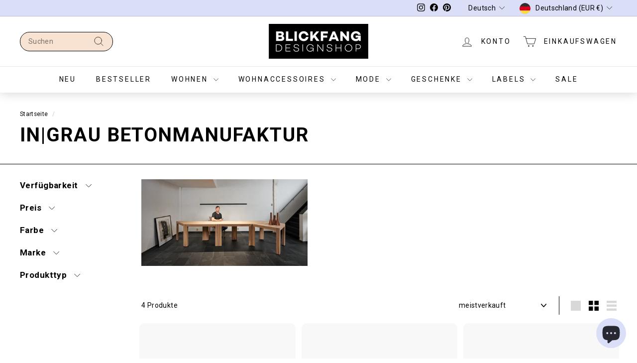

--- FILE ---
content_type: text/html; charset=utf-8
request_url: https://www.blickfang-designshop.com/collections/in-grau-betonmanufaktur
body_size: 115795
content:
<!doctype html>
<html class="no-js csspointerevents no-touchevents mediaqueries" lang="de" dir="ltr">
<head>


    <!-- Google tag (gtag.js) -->
    <script async crossorigin fetchpriority="high" src="/cdn/shopifycloud/importmap-polyfill/es-modules-shim.2.4.0.js"></script>
<script async src="https://www.googletagmanager.com/gtag/js?id=AW-16659035886"></script>
    <script>
      window.dataLayer = window.dataLayer || [];
      function gtag(){dataLayer.push(arguments);}
      gtag('js', new Date());
    
      gtag('config', 'AW-16659035886');
    </script>
  
    <!-- Google Tag Manager -->
    <script>(function(w,d,s,l,i){w[l]=w[l]||[];w[l].push({'gtm.start':
    new Date().getTime(),event:'gtm.js'});var f=d.getElementsByTagName(s)[0],
    j=d.createElement(s),dl=l!='dataLayer'?'&l='+l:'';j.async=true;j.src=
    'https://www.googletagmanager.com/gtm.js?id='+i+dl;f.parentNode.insertBefore(j,f);
    })(window,document,'script','dataLayer','GTM-KJP592T');</script>
    <!-- End Google Tag Manager -->
    <script>
/**
  * Author: Md Hasanuzzamna
  * Email: info@leomeasure.com
  * Linkedin: https://linkedin.com/in/md-h
  * Version: 3.6.1
  * Last Update: 27 May 2025
  */
  
  (function() {
      class Ultimate_Shopify_DataLayer {
        constructor() {
          window.dataLayer = window.dataLayer || []; 
          
          // use a prefix of events name
          this.eventPrefix = 'leomeasure_';

          //Keep the value false to get non-formatted product ID
          this.formattedItemId = true; 

          // data schema
          this.dataSchema = {
            ecommerce: {
                show: true
            },
            dynamicRemarketing: {
                show: false,
                business_vertical: 'retail'
            }
          }

          // add to wishlist selectors
          this.addToWishListSelectors = {
            'addWishListIcon': '',
            'gridItemSelector': '',
            'productLinkSelector': 'a[href*="/products/"]'
          }

          // quick view selectors
          this.quickViewSelector = {
            'quickViewElement': '',
            'gridItemSelector': '',
            'productLinkSelector': 'a[href*="/products/"]'
          }

          // mini cart button selector
          this.miniCartButton = [
            'a[href="/cart"]', 
          ];
          this.miniCartAppersOn = 'click';


          // begin checkout buttons/links selectors
          this.beginCheckoutButtons = [
            'input[name="checkout"]',
            'button[name="checkout"]',
            'a[href="/checkout"]',
            '.additional-checkout-buttons',
          ];

          // direct checkout button selector
          this.shopifyDirectCheckoutButton = [
            '.shopify-payment-button'
          ]

          //Keep the value true if Add to Cart redirects to the cart page
          this.isAddToCartRedirect = true;
          
          // keep the value false if cart items increment/decrement/remove refresh page 
          this.isAjaxCartIncrementDecrement = true;
          

          // Caution: Do not modify anything below this line, as it may result in it not functioning correctly.
          this.cart = {"note":null,"attributes":{},"original_total_price":0,"total_price":0,"total_discount":0,"total_weight":0.0,"item_count":0,"items":[],"requires_shipping":false,"currency":"EUR","items_subtotal_price":0,"cart_level_discount_applications":[],"checkout_charge_amount":0}
          this.countryCode = "DE";
          this.storeURL = "https://www.blickfang-designshop.com";
          localStorage.setItem('shopCountryCode', this.countryCode);
          this.collectData(); 
          this.itemsList = [];
        }

        updateCart() {
          fetch("/cart.js")
          .then((response) => response.json())
          .then((data) => {
            this.cart = data;
          });
        }

       debounce(delay) {         
          let timeoutId;
          return function(func) {
            const context = this;
            const args = arguments;
            
            clearTimeout(timeoutId);
            
            timeoutId = setTimeout(function() {
              func.apply(context, args);
            }, delay);
          };
        }

        eventConsole(eventName, eventData) {
          const css1 = 'background: red; color: #fff; font-size: normal; border-radius: 3px 0 0 3px; padding: 3px 4px;';
          const css2 = 'background-color: blue; color: #fff; font-size: normal; border-radius: 0 3px 3px 0; padding: 3px 4px;';
          console.log('%cGTM DataLayer Event:%c' + eventName, css1, css2, eventData);
        }

        collectData() { 
            this.customerData();
            this.ajaxRequestData();
            this.searchPageData();
            this.miniCartData();
            this.beginCheckoutData();
  
            
  
            
  
            
              this.collectionsPageData();
            
            
            this.addToWishListData();
            this.quickViewData();
            this.selectItemData(); 
            this.formData();
            this.phoneClickData();
            this.emailClickData();
            this.loginRegisterData();
        }        

        //logged-in customer data 
        customerData() {
            const currentUser = {};
            

            if (currentUser.email) {
              currentUser.hash_email = "e3b0c44298fc1c149afbf4c8996fb92427ae41e4649b934ca495991b7852b855"
            }

            if (currentUser.phone) {
              currentUser.hash_phone = "e3b0c44298fc1c149afbf4c8996fb92427ae41e4649b934ca495991b7852b855"
            }

            window.dataLayer = window.dataLayer || [];
            dataLayer.push({
              customer: currentUser
            });
        }

        // add_to_cart, remove_from_cart, search
        ajaxRequestData() {
          const self = this;
          
          // handle non-ajax add to cart
          if(this.isAddToCartRedirect) {
            document.addEventListener('submit', function(event) {
              const addToCartForm = event.target.closest('form[action="/cart/add"]');
              if(addToCartForm) {
                event.preventDefault();
                
                const formData = new FormData(addToCartForm);
            
                fetch(window.Shopify.routes.root + 'cart/add.js', {
                  method: 'POST',
                  body: formData
                })
                .then(response => {
                    window.location.href = "/cart";
                })
                .catch((error) => {
                  console.error('Error:', error);
                });
              }
            });
          }
          
          // fetch
          let originalFetch = window.fetch;
          let debounce = this.debounce(800);
          
          window.fetch = function () {
            return originalFetch.apply(this, arguments).then((response) => {
              if (response.ok) {
                let cloneResponse = response.clone();
                let requestURL = arguments[0]['url'] || arguments[0];
                
                if(typeof requestURL === 'string' && /.*\/search\/?.*\?.*q=.+/.test(requestURL) && !requestURL.includes('&requestFrom=uldt')) {   
                  const queryString = requestURL.split('?')[1];
                  const urlParams = new URLSearchParams(queryString);
                  const search_term = urlParams.get("q");

                  debounce(function() {
                    fetch(`${self.storeURL}/search/suggest.json?q=${search_term}&resources[type]=product&requestFrom=uldt`)
                      .then(res => res.json())
                      .then(function(data) {
                            const products = data.resources.results.products;
                            if(products.length) {
                              const fetchRequests = products.map(product =>
                                fetch(`${self.storeURL}/${product.url.split('?')[0]}.js`)
                                  .then(response => response.json())
                                  .catch(error => console.error('Error fetching:', error))
                              );

                              Promise.all(fetchRequests)
                                .then(products => {
                                    const items = products.map((product) => {
                                      return {
                                        product_id: product.id,
                                        product_title: product.title,
                                        variant_id: product.variants[0].id,
                                        variant_title: product.variants[0].title,
                                        vendor: product.vendor,
                                        total_discount: 0,
                                        final_price: product.price_min,
                                        product_type: product.type, 
                                        quantity: 1
                                      }
                                    });

                                    self.ecommerceDataLayer('search', {search_term, items});
                                })
                            }else {
                              self.ecommerceDataLayer('search', {search_term, items: []});
                            }
                      });
                  });
                }
                else if (typeof requestURL === 'string' && requestURL.includes("/cart/add")) {
                  cloneResponse.text().then((text) => {
                    let data = JSON.parse(text);

                    if(data.items && Array.isArray(data.items)) {
                      data.items.forEach(function(item) {
                         self.ecommerceDataLayer('add_to_cart', {items: [item]});
                      })
                    } else {
                      self.ecommerceDataLayer('add_to_cart', {items: [data]});
                    }
                    self.updateCart();
                  });
                }else if(typeof requestURL === 'string' && (requestURL.includes("/cart/change") || requestURL.includes("/cart/update"))) {
                  
                   cloneResponse.text().then((text) => {
                     
                    let newCart = JSON.parse(text);
                    let newCartItems = newCart.items;
                    let oldCartItems = self.cart.items;

                    for(let i = 0; i < oldCartItems.length; i++) {
                      let item = oldCartItems[i];
                      let newItem = newCartItems.find(newItems => newItems.id === item.id);


                      if(newItem) {

                        if(newItem.quantity > item.quantity) {
                          // cart item increment
                          let quantity = (newItem.quantity - item.quantity);
                          let updatedItem = {...item, quantity}
                          self.ecommerceDataLayer('add_to_cart', {items: [updatedItem]});
                          self.updateCart(); 

                        }else if(newItem.quantity < item.quantity) {
                          // cart item decrement
                          let quantity = (item.quantity - newItem.quantity);
                          let updatedItem = {...item, quantity}
                          self.ecommerceDataLayer('remove_from_cart', {items: [updatedItem]});
                          self.updateCart(); 
                        }
                        

                      }else {
                        self.ecommerceDataLayer('remove_from_cart', {items: [item]});
                        self.updateCart(); 
                      }
                    }
                     
                  });
                }
              }
              return response;
            });
          }
          // end fetch 


          //xhr
          var origXMLHttpRequest = XMLHttpRequest;
          XMLHttpRequest = function() {
            var requestURL;
    
            var xhr = new origXMLHttpRequest();
            var origOpen = xhr.open;
            var origSend = xhr.send;
            
            // Override the `open` function.
            xhr.open = function(method, url) {
                requestURL = url;
                return origOpen.apply(this, arguments);
            };
    
    
            xhr.send = function() {
    
                // Only proceed if the request URL matches what we're looking for.
                if (typeof requestURL === 'string' && (requestURL.includes("/cart/add") || requestURL.includes("/cart/change") || /.*\/search\/?.*\?.*q=.+/.test(requestURL))) {
        
                    xhr.addEventListener('load', function() {
                        if (xhr.readyState === 4) {
                            if (xhr.status >= 200 && xhr.status < 400) { 

                              if(typeof requestURL === 'string' && /.*\/search\/?.*\?.*q=.+/.test(requestURL) && !requestURL.includes('&requestFrom=uldt')) {
                                const queryString = requestURL.split('?')[1];
                                const urlParams = new URLSearchParams(queryString);
                                const search_term = urlParams.get("q");

                                debounce(function() {
                                    fetch(`${self.storeURL}/search/suggest.json?q=${search_term}&resources[type]=product&requestFrom=uldt`)
                                      .then(res => res.json())
                                      .then(function(data) {
                                            const products = data.resources.results.products;
                                            if(products.length) {
                                              const fetchRequests = products.map(product =>
                                                fetch(`${self.storeURL}/${product.url.split('?')[0]}.js`)
                                                  .then(response => response.json())
                                                  .catch(error => console.error('Error fetching:', error))
                                              );
                
                                              Promise.all(fetchRequests)
                                                .then(products => {
                                                    const items = products.map((product) => {
                                                      return {
                                                        product_id: product.id,
                                                        product_title: product.title,
                                                        variant_id: product.variants[0].id,
                                                        variant_title: product.variants[0].title,
                                                        vendor: product.vendor,
                                                        total_discount: 0,
                                                        final_price: product.price_min,
                                                        product_type: product.type, 
                                                        quantity: 1
                                                      }
                                                    });
                
                                                    self.ecommerceDataLayer('search', {search_term, items});
                                                })
                                            }else {
                                              self.ecommerceDataLayer('search', {search_term, items: []});
                                            }
                                      });
                                  });

                              }

                              else if(typeof requestURL === 'string' && requestURL.includes("/cart/add")) {
                                  const data = JSON.parse(xhr.responseText);

                                  if(data.items && Array.isArray(data.items)) {
                                    data.items.forEach(function(item) {
                                        self.ecommerceDataLayer('add_to_cart', {items: [item]});
                                      })
                                  } else {
                                    self.ecommerceDataLayer('add_to_cart', {items: [data]});
                                  }
                                  self.updateCart();
                                 
                               }else if(typeof requestURL === 'string' && requestURL.includes("/cart/change")) {
                                 
                                  const newCart = JSON.parse(xhr.responseText);
                                  const newCartItems = newCart.items;
                                  let oldCartItems = self.cart.items;
              
                                  for(let i = 0; i < oldCartItems.length; i++) {
                                    let item = oldCartItems[i];
                                    let newItem = newCartItems.find(newItems => newItems.id === item.id);
              
              
                                    if(newItem) {
                                      if(newItem.quantity > item.quantity) {
                                        // cart item increment
                                        let quantity = (newItem.quantity - item.quantity);
                                        let updatedItem = {...item, quantity}
                                        self.ecommerceDataLayer('add_to_cart', {items: [updatedItem]});
                                        self.updateCart(); 
              
                                      }else if(newItem.quantity < item.quantity) {
                                        // cart item decrement
                                        let quantity = (item.quantity - newItem.quantity);
                                        let updatedItem = {...item, quantity}
                                        self.ecommerceDataLayer('remove_from_cart', {items: [updatedItem]});
                                        self.updateCart(); 
                                      }
                                      
              
                                    }else {
                                      self.ecommerceDataLayer('remove_from_cart', {items: [item]});
                                      self.updateCart(); 
                                    }
                                  }
                               }          
                            }
                        }
                    });
                }
    
                return origSend.apply(this, arguments);
            };
    
            return xhr;
          }; 
          //end xhr
        }

        // search event from search page
        searchPageData() {
          const self = this;
          let pageUrl = window.location.href;
          
          if(/.+\/search\?.*\&?q=.+/.test(pageUrl)) {   
            const queryString = pageUrl.split('?')[1];
            const urlParams = new URLSearchParams(queryString);
            const search_term = urlParams.get("q");
                
            fetch(`https://www.blickfang-designshop.com/search/suggest.json?q=${search_term}&resources[type]=product&requestFrom=uldt`)
            .then(res => res.json())
            .then(function(data) {
                  const products = data.resources.results.products;
                  if(products.length) {
                    const fetchRequests = products.map(product =>
                      fetch(`${self.storeURL}/${product.url.split('?')[0]}.js`)
                        .then(response => response.json())
                        .catch(error => console.error('Error fetching:', error))
                    );
                    Promise.all(fetchRequests)
                    .then(products => {
                        const items = products.map((product) => {
                            return {
                            product_id: product.id,
                            product_title: product.title,
                            variant_id: product.variants[0].id,
                            variant_title: product.variants[0].title,
                            vendor: product.vendor,
                            total_discount: 0,
                            final_price: product.price_min,
                            product_type: product.type, 
                            quantity: 1
                            }
                        });

                        self.ecommerceDataLayer('search', {search_term, items});
                    });
                  }else {
                    self.ecommerceDataLayer('search', {search_term, items: []});
                  }
            });
          }
        }

        // view_cart
        miniCartData() {
          if(this.miniCartButton.length) {
            let self = this;
            if(this.miniCartAppersOn === 'hover') {
              this.miniCartAppersOn = 'mouseenter';
            }
            this.miniCartButton.forEach((selector) => {
              let miniCartButtons = document.querySelectorAll(selector);
              miniCartButtons.forEach((miniCartButton) => {
                  miniCartButton.addEventListener(self.miniCartAppersOn, () => {
                    self.ecommerceDataLayer('view_cart', self.cart);
                  });
              })
            });
          }
        }

        // begin_checkout
        beginCheckoutData() {
          let self = this;
          document.addEventListener('pointerdown', (event) => {
            let targetElement = event.target.closest(self.beginCheckoutButtons.join(', '));
            if(targetElement) {
              self.ecommerceDataLayer('begin_checkout', self.cart);
            }
          });
        }

        // view_cart, add_to_cart, remove_from_cart
        viewCartPageData() {
          
          this.ecommerceDataLayer('view_cart', this.cart);

          //if cart quantity chagne reload page 
          if(!this.isAjaxCartIncrementDecrement) {
            const self = this;
            document.addEventListener('pointerdown', (event) => {
              const target = event.target.closest('a[href*="/cart/change?"]');
              if(target) {
                const linkUrl = target.getAttribute('href');
                const queryString = linkUrl.split("?")[1];
                const urlParams = new URLSearchParams(queryString);
                const newQuantity = urlParams.get("quantity");
                const line = urlParams.get("line");
                const cart_id = urlParams.get("id");
        
                
                if(newQuantity && (line || cart_id)) {
                  let item = line ? {...self.cart.items[line - 1]} : self.cart.items.find(item => item.key === cart_id);
        
                  let event = 'add_to_cart';
                  if(newQuantity < item.quantity) {
                    event = 'remove_from_cart';
                  }
        
                  let quantity = Math.abs(newQuantity - item.quantity);
                  item['quantity'] = quantity;
        
                  self.ecommerceDataLayer(event, {items: [item]});
                }
              }
            });
          }
        }

        productSinglePage() {
        
        }

        collectionsPageData() {
          var ecommerce = {
            'items': [
              
                {
                    'product_id': 8443043414280,
                    'variant_id': 45162412638472,
                    'vendor': "in|grau",
                    'sku': "SqaureGen2_betongrau_Sicherheitsglas",
                    'total_discount': 0,
                    'variant_title': "betongrau \/ + Sicherheitsglas",
                    'product_title': "Feuertisch 'Square-Gen2'",
                    'final_price': Number(250000),
                    'product_type': "Tische",
                    'item_list_id': 509517267208,
                    'item_list_name': "in|grau betonmanufaktur",
                    'url': "\/products\/feuertisch-square-gen2",
                    'quantity': 1
                },
              
                {
                    'product_id': 8443041317128,
                    'variant_id': 45162397171976,
                    'vendor': "in|grau",
                    'sku': "FireTable_117\/77_betongrau",
                    'total_discount': 0,
                    'variant_title': "betongrau",
                    'product_title': "Feuertisch 'FireTable'",
                    'final_price': Number(150000),
                    'product_type': "Tische",
                    'item_list_id': 509517267208,
                    'item_list_name': "in|grau betonmanufaktur",
                    'url': "\/products\/feuertischfiretable",
                    'quantity': 1
                },
              
                {
                    'product_id': 8437881864456,
                    'variant_id': 45145349259528,
                    'vendor': "in|grau",
                    'sku': "inlight_anthrazit_100_Standard",
                    'total_discount': 0,
                    'variant_title': "100 cm \/ Standard-Dimmer",
                    'product_title': "Leuchte 'InLight 01 Anthrazit'",
                    'final_price': Number(145000),
                    'product_type': "Leuchten",
                    'item_list_id': 509517267208,
                    'item_list_name': "in|grau betonmanufaktur",
                    'url': "\/products\/leuchte-inlight-01-anthrazit",
                    'quantity': 1
                },
              
                {
                    'product_id': 8431216460040,
                    'variant_id': 45120257786120,
                    'vendor': "in|grau",
                    'sku': "inlight_betongrau_100_Standard",
                    'total_discount': 0,
                    'variant_title': "100 cm \/ Standard-Dimmer",
                    'product_title': "Leuchte 'InLight 01 Betongrau'",
                    'final_price': Number(145000),
                    'product_type': "Leuchten",
                    'item_list_id': 509517267208,
                    'item_list_name': "in|grau betonmanufaktur",
                    'url': "\/products\/leuchte-inlight-01-betongrau",
                    'quantity': 1
                },
              
              ]
          };

          this.itemsList = ecommerce.items;
          ecommerce['item_list_id'] = 509517267208
          ecommerce['item_list_name'] = "in|grau betonmanufaktur"

          this.ecommerceDataLayer('view_item_list', ecommerce);
        }
        
        
        // add to wishlist
        addToWishListData() {
          if(this.addToWishListSelectors && this.addToWishListSelectors.addWishListIcon) {
            const self = this;
            document.addEventListener('pointerdown', (event) => {
              let target = event.target;
              
              if(target.closest(self.addToWishListSelectors.addWishListIcon)) {
                let pageULR = window.location.href.replace(/\?.+/, '');
                let requestURL = undefined;
          
                if(/\/products\/[^/]+$/.test(pageULR)) {
                  requestURL = pageULR;
                } else if(self.addToWishListSelectors.gridItemSelector && self.addToWishListSelectors.productLinkSelector) {
                  let itemElement = target.closest(self.addToWishListSelectors.gridItemSelector);
                  if(itemElement) {
                    let linkElement = itemElement.querySelector(self.addToWishListSelectors.productLinkSelector); 
                    if(linkElement) {
                      let link = linkElement.getAttribute('href').replace(/\?.+/g, '');
                      if(link && /\/products\/[^/]+$/.test(link)) {
                        requestURL = link;
                      }
                    }
                  }
                }

                if(requestURL) {
                  fetch(requestURL + '.json')
                    .then(res => res.json())
                    .then(result => {
                      let data = result.product;                    
                      if(data) {
                        let dataLayerData = {
                          product_id: data.id,
                            variant_id: data.variants[0].id,
                            product_title: data.title,
                          quantity: 1,
                          final_price: parseFloat(data.variants[0].price) * 100,
                          total_discount: 0,
                          product_type: data.product_type,
                          vendor: data.vendor,
                          variant_title: (data.variants[0].title !== 'Default Title') ? data.variants[0].title : undefined,
                          sku: data.variants[0].sku,
                        }

                        self.ecommerceDataLayer('add_to_wishlist', {items: [dataLayerData]});
                      }
                    });
                }
              }
            });
          }
        }

        quickViewData() {
          if(this.quickViewSelector.quickViewElement && this.quickViewSelector.gridItemSelector && this.quickViewSelector.productLinkSelector) {
            const self = this;
            document.addEventListener('pointerdown', (event) => {
              let target = event.target;
              if(target.closest(self.quickViewSelector.quickViewElement)) {
                let requestURL = undefined;
                let itemElement = target.closest(this.quickViewSelector.gridItemSelector );
                
                if(itemElement) {
                  let linkElement = itemElement.querySelector(self.quickViewSelector.productLinkSelector); 
                  if(linkElement) {
                    let link = linkElement.getAttribute('href').replace(/\?.+/g, '');
                    if(link && /\/products\/[^/]+$/.test(link)) {
                      requestURL = link;
                    }
                  }
                }   
                
                if(requestURL) {
                    fetch(requestURL + '.json')
                      .then(res => res.json())
                      .then(result => {
                        let data = result.product;                    
                        if(data) {
                          let dataLayerData = {
                            product_id: data.id,
                            variant_id: data.variants[0].id,
                            product_title: data.title,
                            quantity: 1,
                            final_price: parseFloat(data.variants[0].price) * 100,
                            total_discount: 0,
                            product_type: data.product_type,
                            vendor: data.vendor,
                            variant_title: (data.variants[0].title !== 'Default Title') ? data.variants[0].title : undefined,
                            sku: data.variants[0].sku,
                          }
  
                          self.ecommerceDataLayer('view_item', {items: [dataLayerData]});
                          self.quickViewVariants = data.variants;
                          self.quickViewedItem = dataLayerData;
                        }
                      });
                  }
              }
            });

            
              if(this.shopifyDirectCheckoutButton.length) {
                let self = this;
                document.addEventListener('pointerdown', (event) => {
                  let target = event.target;
                  let checkoutButton = event.target.closest(this.shopifyDirectCheckoutButton.join(', '));
                  
                  if(self.quickViewVariants && self.quickViewedItem && self.quickViewVariants.length && checkoutButton) {

                    let checkoutForm = checkoutButton.closest('form[action*="/cart/add"]');
                    if(checkoutForm) {
                        let quantity = 1;
                        let varientInput = checkoutForm.querySelector('input[name="id"]');
                        let quantitySelector = checkoutForm.getAttribute('id');

                        if(quantitySelector) {
                          let quentityInput = document.querySelector('input[name="quantity"][form="'+quantitySelector+'"]');
                          if(quentityInput) {
                              quantity = +quentityInput.value;
                          }
                        }

                        if(varientInput) {
                            let variant_id = parseInt(varientInput.value);

                            if(variant_id) {
                                const variant = self.quickViewVariants.find(item => item.id === +variant_id);
                                if(variant && self.quickViewedItem) {
                                    self.quickViewedItem['variant_id'] = variant_id;
                                    self.quickViewedItem['variant_title'] = variant.title;
                                    self.quickViewedItem['final_price'] = parseFloat(variant.price) * 100;
                                    self.quickViewedItem['quantity'] = quantity; 
    
                                    self.ecommerceDataLayer('add_to_cart', {items: [self.quickViewedItem]});
                                    self.ecommerceDataLayer('begin_checkout', {items: [self.quickViewedItem]});
                                }
                            }
                        }
                    }

                  }
                }); 
            }
            
          }
        }

        // select_item events
        selectItemData() {
          
          const self = this;
          const items = this.itemsList;

                      
            document.addEventListener('pointerdown', function(event) {
                            
              const productLink = event.target.closest('a[href*="/products/"]');

              if(productLink) {
                  const linkUrl = productLink.getAttribute('href');

                  const matchProduct = (item) => {
                    var itemSlug = (item.url.split('/products/')[1]).split('#')[0].split('?')[0].trim();
                    var linkUrlItemSlug = (linkUrl.split('/products/')[1]).split('#')[0].split('?')[0].trim();
                    
                    return itemSlug === linkUrlItemSlug;  
                  }
                
                  const item = items.find(matchProduct);
                  const index = items.findIndex(matchProduct);
                
                  if(item) {
                    self.ecommerceDataLayer('select_item', {items: [{...item, index: index}]});
                  }
              }
            });
          

          // select item on varient change
          document.addEventListener('variant:change', function(event) {            
            const product_id = event.detail.product.id;
            const variant_id = event.detail.variant.id;
            const vendor = event.detail.product.vendor; 
            const variant_title = event.detail.variant.public_title;
            const product_title = event.detail.product.title;
            const final_price = event.detail.variant.price;
            const product_type = event.detail.product.type;

             const item = {
                product_id: product_id,
                product_title: product_title,
                variant_id: variant_id,
                variant_title: variant_title,
                vendor: vendor,
                final_price: final_price,
                product_type: product_type, 
                quantity: 1
             }
            
             self.ecommerceDataLayer('select_item', {items: [item]});
          });
        }

        // all ecommerce events
        ecommerceDataLayer(event, data) {
          const self = this;
          dataLayer.push({ 'ecommerce': null });
          const dataLayerData = {
            "event": this.eventPrefix + event,
            'ecommerce': {
               'currency': this.cart.currency,
               'items': data.items.map((item, index) => {
                 const dataLayerItem = {
                    'index': index,
                    'item_id': this.formattedItemId  ? `shopify_${this.countryCode}_${item.product_id}_${item.variant_id}` : item.product_id.toString(),
                    'product_id': item.product_id.toString(),
                    'variant_id': item.variant_id.toString(),
                    'item_name': item.product_title,
                    'quantity': item.quantity,
                    'price': +((item.final_price / 100).toFixed(2)),
                    'discount': item.total_discount ? +((item.total_discount / 100).toFixed(2)) : 0 
                }

                if(item.product_type) {
                  dataLayerItem['item_category'] = item.product_type;
                }
                
                if(item.vendor) {
                  dataLayerItem['item_brand'] = item.vendor;
                }
               
                if(item.variant_title && item.variant_title !== 'Default Title') {
                  dataLayerItem['item_variant'] = item.variant_title;
                }
              
                if(item.sku) {
                  dataLayerItem['sku'] = item.sku;
                }

                if(item.item_list_name) {
                  dataLayerItem['item_list_name'] = item.item_list_name;
                }

                if(item.item_list_id) {
                  dataLayerItem['item_list_id'] = item.item_list_id.toString()
                }

                return dataLayerItem;
              })
            }
          }

          if(data.total_price !== undefined) {
            dataLayerData['ecommerce']['value'] =  +((data.total_price / 100).toFixed(2));
          } else {
            dataLayerData['ecommerce']['value'] = +(dataLayerData['ecommerce']['items'].reduce((total, item) => total + (item.price * item.quantity), 0)).toFixed(2);
          }
          
          if(data.item_list_id) {
            dataLayerData['ecommerce']['item_list_id'] = data.item_list_id;
          }
          
          if(data.item_list_name) {
            dataLayerData['ecommerce']['item_list_name'] = data.item_list_name;
          }

          if(data.search_term) {
            dataLayerData['search_term'] = data.search_term;
          }

          if(self.dataSchema.dynamicRemarketing && self.dataSchema.dynamicRemarketing.show) {
            dataLayer.push({ 'dynamicRemarketing': null });
            dataLayerData['dynamicRemarketing'] = {
                value: dataLayerData.ecommerce.value,
                items: dataLayerData.ecommerce.items.map(item => ({id: item.item_id, google_business_vertical: self.dataSchema.dynamicRemarketing.business_vertical}))
            }
          }

          if(!self.dataSchema.ecommerce ||  !self.dataSchema.ecommerce.show) {
            delete dataLayerData['ecommerce'];
          }

          dataLayer.push(dataLayerData);
          self.eventConsole(self.eventPrefix + event, dataLayerData);
        }

        
        // contact form submit & newsletters signup
        formData() {
          const self = this;
          document.addEventListener('submit', function(event) {

            let targetForm = event.target.closest('form[action^="/contact"]');


            if(targetForm) {
              const formData = {
                form_location: window.location.href,
                form_id: targetForm.getAttribute('id'),
                form_classes: targetForm.getAttribute('class')
              };
                            
              let formType = targetForm.querySelector('input[name="form_type"]');
              let inputs = targetForm.querySelectorAll("input:not([type=hidden]):not([type=submit]), textarea, select");
              
              inputs.forEach(function(input) {
                var inputName = input.name;
                var inputValue = input.value;
                
                if (inputName && inputValue) {
                  var matches = inputName.match(/\[(.*?)\]/);
                  if (matches && matches.length > 1) {
                     var fieldName = matches[1];
                     formData[fieldName] = input.value;
                  }
                }
              });
              
              if(formType && formType.value === 'customer') {
                dataLayer.push({ event: self.eventPrefix + 'newsletter_signup', ...formData});
                self.eventConsole(self.eventPrefix + 'newsletter_signup', { event: self.eventPrefix + 'newsletter_signup', ...formData});

              } else if(formType && formType.value === 'contact') {
                dataLayer.push({ event: self.eventPrefix + 'contact_form_submit', ...formData});
                self.eventConsole(self.eventPrefix + 'contact_form_submit', { event: self.eventPrefix + 'contact_form_submit', ...formData});
              }
            }
          });

        }

        // phone_number_click event
        phoneClickData() {
          const self = this; 
          document.addEventListener('click', function(event) {
            let target = event.target.closest('a[href^="tel:"]');
            if(target) {
              let phone_number = target.getAttribute('href').replace('tel:', '');
              let eventData = {
                event: self.eventPrefix + 'phone_number_click',
                page_location: window.location.href,
                link_classes: target.getAttribute('class'),
                link_id: target.getAttribute('id'),
                phone_number
              }

              dataLayer.push(eventData);
              self.eventConsole(self.eventPrefix + 'phone_number_click', eventData);
            }
          });
        }
  
        // email_click event
        emailClickData() {
          const self = this; 
          document.addEventListener('click', function(event) {
            let target = event.target.closest('a[href^="mailto:"]');
            if(target) {
              let email_address = target.getAttribute('href').replace('mailto:', '');
              let eventData = {
                event: self.eventPrefix + 'email_click',
                page_location: window.location.href,
                link_classes: target.getAttribute('class'),
                link_id: target.getAttribute('id'),
                email_address
              }

              dataLayer.push(eventData);
              self.eventConsole(self.eventPrefix + 'email_click', eventData);
            }
          });
        }

        //login register 
        loginRegisterData() {
          
          const self = this; 
          let isTrackedLogin = false;
          let isTrackedRegister = false;
          
          if(window.location.href.includes('/account/login')) {
            document.addEventListener('submit', function(e) {
              const loginForm = e.target.closest('[action="/account/login"]');
              if(loginForm && !isTrackedLogin) {
                  const eventData = {
                    event: self.eventPrefix + 'login'
                  }
                  isTrackedLogin = true;
                  dataLayer.push(eventData);
                  self.eventConsole(self.eventPrefix + 'login', eventData);
              }
            });
          }

          if(window.location.href.includes('/account/register')) {
            document.addEventListener('submit', function(e) {
              const registerForm = e.target.closest('[action="/account"]');
              if(registerForm && !isTrackedRegister) {
                  const eventData = {
                    event: self.eventPrefix + 'sign_up'
                  }
                
                  isTrackedRegister = true;
                  dataLayer.push(eventData);
                  self.eventConsole(self.eventPrefix + 'sign_up', eventData);
              }
            });
          }
        }
      } 
      // end Ultimate_Shopify_DataLayer

      document.addEventListener('DOMContentLoaded', function() {
        try{
          new Ultimate_Shopify_DataLayer();
        }catch(error) {
          console.log(error);
        }
      });
    
  })();
</script>

  
  
  
  <meta charset="utf-8">
  <meta http-equiv="X-UA-Compatible" content="IE=edge,chrome=1">
  <meta name="viewport" content="width=device-width,initial-scale=1">
  <meta name="theme-color" content="#ffffff">
  
  <link rel="alternate" hreflang="x-default" href="https://www.blickfang-designshop.com/collections/in-grau-betonmanufaktur" />
  <link rel="alternate" hreflang="de-DE" href="https://www.blickfang-designshop.com/collections/in-grau-betonmanufaktur" />
  <link rel="alternate" hreflang="de-CH" href="https://www.blickfang-designshop.ch/collections/in-grau-betonmanufaktur" />
  <link rel="canonical" href="https://www.blickfang-designshop.com/collections/in-grau-betonmanufaktur">
  <link rel="preconnect" href="https://fonts.shopifycdn.com" crossorigin>
  <link rel="dns-prefetch" href="https://productreviews.shopifycdn.com">
  <link rel="dns-prefetch" href="https://ajax.googleapis.com">
  <link rel="dns-prefetch" href="https://maps.googleapis.com">
  <link rel="dns-prefetch" href="https://maps.gstatic.com"><link rel="shortcut icon" href="//www.blickfang-designshop.com/cdn/shop/files/BLICKFANG-Logo-Vektor-Signet-Quadrat-negativ_32x32.svg?v=1690271062" type="image/png" /><title>in|grau betonmanufaktur
&ndash; BLICKFANG Designshop
</title>
<meta name="description" content=""><meta property="og:site_name" content="BLICKFANG Designshop">
  <meta property="og:url" content="https://www.blickfang-designshop.com/collections/in-grau-betonmanufaktur">
  <meta property="og:title" content="in|grau betonmanufaktur">
  <meta property="og:type" content="website">
  <meta property="og:description" content="Gutes Design direkt von exklusiven Designern kaufen. Produkte, die keiner hat – aber jeder gerne hätte. "><meta property="og:image" content="http://www.blickfang-designshop.com/cdn/shop/files/BLICKFANG-Designshop-Logo-72dpi-RGB-Zweizeilig-Rechteck-negativ.jpg?v=1689772906">
    <meta property="og:image:secure_url" content="https://www.blickfang-designshop.com/cdn/shop/files/BLICKFANG-Designshop-Logo-72dpi-RGB-Zweizeilig-Rechteck-negativ.jpg?v=1689772906">
    <meta property="og:image:width" content="1200">
    <meta property="og:image:height" content="628"><meta name="twitter:site" content="@">
  <meta name="twitter:card" content="summary_large_image">
  <meta name="twitter:title" content="in|grau betonmanufaktur">
  <meta name="twitter:description" content="Gutes Design direkt von exklusiven Designern kaufen. Produkte, die keiner hat – aber jeder gerne hätte. ">
<link rel="stylesheet" href="//www.blickfang-designshop.com/cdn/shop/t/186/assets/country-flags.css" media="print" onload="this.media='all'"><style data-shopify>@font-face {
  font-family: Roboto;
  font-weight: 700;
  font-style: normal;
  font-display: swap;
  src: url("//www.blickfang-designshop.com/cdn/fonts/roboto/roboto_n7.f38007a10afbbde8976c4056bfe890710d51dec2.woff2") format("woff2"),
       url("//www.blickfang-designshop.com/cdn/fonts/roboto/roboto_n7.94bfdd3e80c7be00e128703d245c207769d763f9.woff") format("woff");
}

  

  
  
  
</style><link href="//www.blickfang-designshop.com/cdn/shop/t/186/assets/components.css?v=181901152563197769311753345988" rel="stylesheet" type="text/css" media="all" />
<style data-shopify>:root {
    --typeHeaderPrimary: Roboto;
    --typeHeaderFallback: sans-serif;
    --typeHeaderSize: 39px;
    --typeHeaderWeight: 700;
    --typeHeaderLineHeight: 1.2;
    --typeHeaderSpacing: 0.05em;

    --typeBasePrimary:"system_ui";
    --typeBaseFallback:-apple-system, 'Segoe UI', Roboto, 'Helvetica Neue', 'Noto Sans', 'Liberation Sans', Arial, sans-serif, 'Apple Color Emoji', 'Segoe UI Emoji', 'Segoe UI Symbol', 'Noto Color Emoji';
    --typeBaseSize: 14px;
    --typeBaseWeight: 400;
    --typeBaseSpacing: 0.025em;
    --typeBaseLineHeight: 1.5;

    --colorSmallImageBg: #ffffff;
    --colorSmallImageBgDark: #f7f7f7;
    --colorLargeImageBg: #ffffff;
    --colorLargeImageBgLight: #ffffff;

    --iconWeight: 2px;
    --iconLinecaps: round;

    
      --buttonRadius: 3px;
      --btnPadding: 11px 25px;
    

    
      --roundness: 20px;
    

    
      --gridThickness: 0;
    

    --productTileMargin: 10%;
    --collectionTileMargin: 8%;

    --swatchSize: 40px;
  }

  @media screen and (max-width: 768px) {
    :root {
      --typeBaseSize: 12px;

      
        --roundness: 15px;
        --btnPadding: 9px 25px;
      
    }
  }</style><script>
    document.documentElement.className = document.documentElement.className.replace('no-js', 'js');
    window.theme = window.theme || {};
    theme.routes = {
      home: "/",
      collections: "/collections",
      cart: "/cart.js",
      cartPage: "/cart",
      cartAdd: "/cart/add.js",
      cartChange: "/cart/change.js",
      search: "/search",
      predictiveSearch: "/search/suggest"
    };
    theme.strings = {
      soldOut: "Ausverkauft",
      unavailable: "Nicht verfügbar",
      inStockLabel: "Auf Lager",
      oneStockLabel: "Nur noch [count] Stück verfügbar",
      otherStockLabel: "Nur noch [count] Stück verfügbar",
      willNotShipUntil: "Wird nach dem [date] versendet",
      willBeInStockAfter: "Wird nach dem [date] auf Lager sein",
      waitingForStock: "Nachbestellt, bald verfügbar",
      savePrice: "Spare [saved_amount]",
      cartEmpty: "Dein Einkaufswagen scheint leer zu sein...",
      cartTermsConfirmation: "Du musst den Verkaufsbedingungen zustimmen, um fortzufahren.",
      searchCollections: "Kollektionen",
      searchPages: "Seiten",
      searchArticles: "Artikel",
      maxQuantity: "Du kannst maximal [quantity] Stück vom Artikel [title] in den Warenkorb legen."
    };
    theme.settings = {
      cartType: "page",
      isCustomerTemplate: false,
      moneyFormat: "€{{amount_with_comma_separator}}",
      saveType: "percent",
      productImageSize: "square",
      productImageCover: false,
      predictiveSearch: true,
      predictiveSearchType: null,
      superScriptSetting: true,
      superScriptPrice: true,
      quickView: true,
      quickAdd: false,
      themeName: 'Expanse',
      themeVersion: "5.0.0"
    };
  </script><script type="importmap">
{
  "imports": {
    "components/announcement-bar": "//www.blickfang-designshop.com/cdn/shop/t/186/assets/announcement-bar.js?v=30886685393339443611749557029",
    "components/gift-card-recipient-form": "//www.blickfang-designshop.com/cdn/shop/t/186/assets/gift-card-recipient-form.js?v=63274452948634539821749557050",
    "components/image-element": "//www.blickfang-designshop.com/cdn/shop/t/186/assets/image-element.js?v=149560905999217168541749557054",
    "components/newsletter-reminder": "//www.blickfang-designshop.com/cdn/shop/t/186/assets/newsletter-reminder.js?v=158689173741753302301749557066",
    "components/predictive-search": "//www.blickfang-designshop.com/cdn/shop/t/186/assets/predictive-search.js?v=289510176319545181749557078",
    "components/price-range": "//www.blickfang-designshop.com/cdn/shop/t/186/assets/price-range.js?v=181072884619090886471749557079",
    "components/product-complementary": "//www.blickfang-designshop.com/cdn/shop/t/186/assets/product-complementary.js?v=115010611336991946551749557081",
    "components/product-grid-item": "//www.blickfang-designshop.com/cdn/shop/t/186/assets/product-grid-item.js?v=163812820723271128961749557081",
    "components/product-images": "//www.blickfang-designshop.com/cdn/shop/t/186/assets/product-images.js?v=165385719376091763651749557082",
    "components/quick-add": "//www.blickfang-designshop.com/cdn/shop/t/186/assets/quick-add.js?v=42542036387708553681749557087",
    "components/quick-shop": "//www.blickfang-designshop.com/cdn/shop/t/186/assets/quick-shop.js?v=14962520786590995971749557088",
    "components/section-age-verification-popup": "//www.blickfang-designshop.com/cdn/shop/t/186/assets/section-age-verification-popup.js?v=570856957843724541749557090",
    "components/section-background-image-text": "//www.blickfang-designshop.com/cdn/shop/t/186/assets/section-background-image-text.js?v=134193327559148673711749557091",
    "components/section-collection-header": "//www.blickfang-designshop.com/cdn/shop/t/186/assets/section-collection-header.js?v=62104955657552942271749557092",
    "components/section-countdown": "//www.blickfang-designshop.com/cdn/shop/t/186/assets/section-countdown.js?v=83619262456850900011749557093",
    "components/section-featured-collection": "//www.blickfang-designshop.com/cdn/shop/t/186/assets/section-featured-collection.js?v=70396313371272205741749557094",
    "components/section-footer": "//www.blickfang-designshop.com/cdn/shop/t/186/assets/section-footer.js?v=143843864055408484941749557094",
    "components/section-header": "//www.blickfang-designshop.com/cdn/shop/t/186/assets/section-header.js?v=114101115667708695071749557095",
    "components/section-hero-video": "//www.blickfang-designshop.com/cdn/shop/t/186/assets/section-hero-video.js?v=138616389493027501011749557096",
    "components/section-hotspots": "//www.blickfang-designshop.com/cdn/shop/t/186/assets/section-hotspots.js?v=118949170610172005021749557097",
    "components/section-image-compare": "//www.blickfang-designshop.com/cdn/shop/t/186/assets/section-image-compare.js?v=25526173009852246331749557098",
    "components/section-main-cart": "//www.blickfang-designshop.com/cdn/shop/t/186/assets/section-main-cart.js?v=102282689976117535291749557099",
    "components/section-main-collection": "//www.blickfang-designshop.com/cdn/shop/t/186/assets/section-main-collection.js?v=178808321021703902081749557100",
    "components/section-main-product": "//www.blickfang-designshop.com/cdn/shop/t/186/assets/section-main-product.js?v=48829736225712131391749557101",
    "components/section-main-search": "//www.blickfang-designshop.com/cdn/shop/t/186/assets/section-main-search.js?v=91363574603513782361749557102",
    "components/section-map": "//www.blickfang-designshop.com/cdn/shop/t/186/assets/section-map.js?v=85731902998194521351749557103",
    "components/section-more-products-vendor": "//www.blickfang-designshop.com/cdn/shop/t/186/assets/section-more-products-vendor.js?v=105326113681965784221749557104",
    "components/section-newsletter-popup": "//www.blickfang-designshop.com/cdn/shop/t/186/assets/section-newsletter-popup.js?v=170953806956104469461749557105",
    "components/section-password-header": "//www.blickfang-designshop.com/cdn/shop/t/186/assets/section-password-header.js?v=152732804639088855281749557105",
    "components/section-product-recommendations": "//www.blickfang-designshop.com/cdn/shop/t/186/assets/section-product-recommendations.js?v=68463675784327451211749557106",
    "components/section-promo-grid": "//www.blickfang-designshop.com/cdn/shop/t/186/assets/section-promo-grid.js?v=40677006983618170181749557107",
    "components/section-recently-viewed": "//www.blickfang-designshop.com/cdn/shop/t/186/assets/section-recently-viewed.js?v=55008218357156806671749557108",
    "components/section-slideshow": "//www.blickfang-designshop.com/cdn/shop/t/186/assets/section-slideshow.js?v=78404926763425096301749557111",
    "components/section-slideshow-image": "//www.blickfang-designshop.com/cdn/shop/t/186/assets/section-slideshow-image.js?v=78404926763425096301749557109",
    "components/section-slideshow-split": "//www.blickfang-designshop.com/cdn/shop/t/186/assets/section-slideshow-split.js?v=78404926763425096301749557110",
    "components/section-store-availability": "//www.blickfang-designshop.com/cdn/shop/t/186/assets/section-store-availability.js?v=179020056623871860581749557112",
    "components/section-testimonials": "//www.blickfang-designshop.com/cdn/shop/t/186/assets/section-testimonials.js?v=135504612583298795321749557113",
    "components/section-toolbar": "//www.blickfang-designshop.com/cdn/shop/t/186/assets/section-toolbar.js?v=40810883655964320851749557114",
    "components/tool-tip": "//www.blickfang-designshop.com/cdn/shop/t/186/assets/tool-tip.js?v=80946909978688486381749557124",
    "components/tool-tip-trigger": "//www.blickfang-designshop.com/cdn/shop/t/186/assets/tool-tip-trigger.js?v=34194649362372648151749557123",
    "@archetype-themes/scripts/helpers/init-AOS": "//www.blickfang-designshop.com/cdn/shop/t/186/assets/init-AOS.js?v=133119721856805501371749557056",
    "@archetype-themes/scripts/config": "//www.blickfang-designshop.com/cdn/shop/t/186/assets/config.js?v=182715560184026551971749557040",
    "@archetype-themes/scripts/helpers/sections": "//www.blickfang-designshop.com/cdn/shop/t/186/assets/sections.js?v=30525676374169029511749557115",
    "js-cookie": "//www.blickfang-designshop.com/cdn/shop/t/186/assets/js.cookie.mjs?v=38015963105781969301749557060",
    "@archetype-themes/scripts/modules/modal": "//www.blickfang-designshop.com/cdn/shop/t/186/assets/modal.js?v=45231143018390192411749557065",
    "@archetype-themes/scripts/modules/slideshow": "//www.blickfang-designshop.com/cdn/shop/t/186/assets/slideshow.js?v=115463872910527769351749557117",
    "@archetype-themes/scripts/modules/product-recommendations": "//www.blickfang-designshop.com/cdn/shop/t/186/assets/product-recommendations.js?v=43304738043467140121749557084",
    "nouislider": "//www.blickfang-designshop.com/cdn/shop/t/186/assets/nouislider.js?v=100438778919154896961749557068",
    "@archetype-themes/scripts/helpers/currency": "//www.blickfang-designshop.com/cdn/shop/t/186/assets/currency.js?v=14275331480271113601749557043",
    "@archetype-themes/scripts/helpers/delegate": "//www.blickfang-designshop.com/cdn/shop/t/186/assets/delegate.js?v=150733600779017316001749557044",
    "@archetype-themes/scripts/modules/swatches": "//www.blickfang-designshop.com/cdn/shop/t/186/assets/swatches.js?v=103882278052475410121749557119",
    "@archetype-themes/scripts/modules/photoswipe": "//www.blickfang-designshop.com/cdn/shop/t/186/assets/photoswipe.js?v=133149125523312087301749557074",
    "@archetype-themes/scripts/modules/product": "//www.blickfang-designshop.com/cdn/shop/t/186/assets/product.js?v=113938241193965881771749557085",
    "@archetype-themes/scripts/modules/collapsibles": "//www.blickfang-designshop.com/cdn/shop/t/186/assets/collapsibles.js?v=173915476688299204401749557034",
    "@archetype-themes/scripts/modules/header-nav": "//www.blickfang-designshop.com/cdn/shop/t/186/assets/header-nav.js?v=153535264877449452281749557051",
    "@archetype-themes/scripts/modules/parallax": "//www.blickfang-designshop.com/cdn/shop/t/186/assets/parallax.js?v=20658553194097617601749557071",
    "@archetype-themes/scripts/modules/collection-template": "//www.blickfang-designshop.com/cdn/shop/t/186/assets/collection-template.js?v=145505099368484458371749557036",
    "@archetype-themes/scripts/modules/disclosure": "//www.blickfang-designshop.com/cdn/shop/t/186/assets/disclosure.js?v=24495297545550370831749557045",
    "@archetype-themes/scripts/modules/mobile-nav": "//www.blickfang-designshop.com/cdn/shop/t/186/assets/mobile-nav.js?v=65063705214388957511749557064",
    "@archetype-themes/scripts/modules/header-search": "//www.blickfang-designshop.com/cdn/shop/t/186/assets/header-search.js?v=96962303281191137591749557052",
    "@archetype-themes/scripts/modules/cart-drawer": "//www.blickfang-designshop.com/cdn/shop/t/186/assets/cart-drawer.js?v=127359067068143228651749557032",
    "@archetype-themes/scripts/helpers/utils": "//www.blickfang-designshop.com/cdn/shop/t/186/assets/utils.js?v=183768819557536265621749557125",
    "@archetype-themes/scripts/helpers/size-drawer": "//www.blickfang-designshop.com/cdn/shop/t/186/assets/size-drawer.js?v=16908746908081919891749557116",
    "@archetype-themes/scripts/modules/video-section": "//www.blickfang-designshop.com/cdn/shop/t/186/assets/video-section.js?v=38415978955926866351749557128",
    "@archetype-themes/scripts/modules/cart-form": "//www.blickfang-designshop.com/cdn/shop/t/186/assets/cart-form.js?v=171395635512034314881749557033",
    "@archetype-themes/scripts/helpers/init-observer": "//www.blickfang-designshop.com/cdn/shop/t/186/assets/init-observer.js?v=151712110650051136771749557058",
    "@archetype-themes/scripts/helpers/ajax-renderer": "//www.blickfang-designshop.com/cdn/shop/t/186/assets/ajax-renderer.js?v=167707973626936292861749557027",
    "@archetype-themes/scripts/modules/tool-tip": "//www.blickfang-designshop.com/cdn/shop/t/186/assets/tool-tip.js?v=80946909978688486381749557124",
    "@archetype-themes/scripts/modules/tool-tip-trigger": "//www.blickfang-designshop.com/cdn/shop/t/186/assets/tool-tip-trigger.js?v=34194649362372648151749557123",
    "@archetype-themes/scripts/modules/drawers": "//www.blickfang-designshop.com/cdn/shop/t/186/assets/drawers.js?v=90797109483806998381749557046",
    "@archetype-themes/scripts/helpers/init-globals": "//www.blickfang-designshop.com/cdn/shop/t/186/assets/init-globals.js?v=27416668792594130621749557057",
    "aos": "//www.blickfang-designshop.com/cdn/shop/t/186/assets/aos.js?v=106204913141253275521749557029",
    "@archetype-themes/scripts/helpers/a11y": "//www.blickfang-designshop.com/cdn/shop/t/186/assets/a11y.js?v=114228441666679744341749557026",
    "@archetype-themes/scripts/vendors/flickity": "//www.blickfang-designshop.com/cdn/shop/t/186/assets/flickity.js?v=48539322729379456441749557049",
    "@archetype-themes/scripts/vendors/flickity-fade": "//www.blickfang-designshop.com/cdn/shop/t/186/assets/flickity-fade.js?v=70708211373116380081749557048",
    "@archetype-themes/scripts/vendors/photoswipe.min": "//www.blickfang-designshop.com/cdn/shop/t/186/assets/photoswipe.min.js?v=96706414436924913981749557076",
    "@archetype-themes/scripts/vendors/photoswipe-ui-default.min": "//www.blickfang-designshop.com/cdn/shop/t/186/assets/photoswipe-ui-default.min.js?v=52395271779278780601749557074",
    "@archetype-themes/scripts/helpers/images": "//www.blickfang-designshop.com/cdn/shop/t/186/assets/images.js?v=154579799771787317231749557055",
    "@archetype-themes/scripts/helpers/variants": "//www.blickfang-designshop.com/cdn/shop/t/186/assets/variants.js?v=140263944250498066851749557127",
    "@archetype-themes/scripts/modules/variant-availability": "//www.blickfang-designshop.com/cdn/shop/t/186/assets/variant-availability.js?v=106313593704684021601749557126",
    "@archetype-themes/scripts/modules/quantity-selectors": "//www.blickfang-designshop.com/cdn/shop/t/186/assets/quantity-selectors.js?v=180817540312099548121749557086",
    "@archetype-themes/scripts/modules/product-ajax-form": "//www.blickfang-designshop.com/cdn/shop/t/186/assets/product-ajax-form.js?v=113985492364756232791749557080",
    "@archetype-themes/scripts/helpers/youtube": "//www.blickfang-designshop.com/cdn/shop/t/186/assets/youtube.js?v=58030359294421050461749557132",
    "@archetype-themes/scripts/helpers/vimeo": "//www.blickfang-designshop.com/cdn/shop/t/186/assets/vimeo.js?v=147998489296355848171749557129",
    "@archetype-themes/scripts/modules/product-media": "//www.blickfang-designshop.com/cdn/shop/t/186/assets/product-media.js?v=7149764575920620621749557083",
    "@archetype-themes/scripts/modules/collection-sidebar": "//www.blickfang-designshop.com/cdn/shop/t/186/assets/collection-sidebar.js?v=102654819825539199081749557035",
    "@archetype-themes/scripts/modules/cart-api": "//www.blickfang-designshop.com/cdn/shop/t/186/assets/cart-api.js?v=177228419985507265221749557031",
    "@archetype-themes/scripts/modules/video-modal": "//www.blickfang-designshop.com/cdn/shop/t/186/assets/video-modal.js?v=5964877832267866681749557128",
    "@archetype-themes/scripts/modules/animation-observer": "//www.blickfang-designshop.com/cdn/shop/t/186/assets/animation-observer.js?v=110233317842681188241749557028",
    "@archetype-themes/scripts/modules/page-transitions": "//www.blickfang-designshop.com/cdn/shop/t/186/assets/page-transitions.js?v=72265230091955981801749557069",
    "@archetype-themes/scripts/helpers/rte": "//www.blickfang-designshop.com/cdn/shop/t/186/assets/rte.js?v=124638893503654398791749557089",
    "@archetype-themes/scripts/helpers/library-loader": "//www.blickfang-designshop.com/cdn/shop/t/186/assets/library-loader.js?v=109812686109916403541749557061"
  }
}
</script><script>
  if (!(HTMLScriptElement.supports && HTMLScriptElement.supports('importmap'))) {
    const el = document.createElement('script');
    el.async = true;
    el.src = "//www.blickfang-designshop.com/cdn/shop/t/186/assets/es-module-shims.min.js?v=63404930985865369141749557047";
    document.head.appendChild(el);
  }
</script>
<link rel="modulepreload" href="//www.blickfang-designshop.com/cdn/shop/t/186/assets/is-land.min.js?v=150365442064817536931749557059">
<script type="module" src="//www.blickfang-designshop.com/cdn/shop/t/186/assets/is-land.min.js?v=150365442064817536931749557059"></script>
<script>window.performance && window.performance.mark && window.performance.mark('shopify.content_for_header.start');</script><meta id="shopify-digital-wallet" name="shopify-digital-wallet" content="/24031141/digital_wallets/dialog">
<meta name="shopify-checkout-api-token" content="74e7208805f3a9c47f8da8e26a7cdf3f">
<meta id="in-context-paypal-metadata" data-shop-id="24031141" data-venmo-supported="false" data-environment="production" data-locale="de_DE" data-paypal-v4="true" data-currency="EUR">
<link rel="alternate" type="application/atom+xml" title="Feed" href="/collections/in-grau-betonmanufaktur.atom" />
<link rel="alternate" hreflang="x-default" href="https://www.blickfang-designshop.com/collections/in-grau-betonmanufaktur">
<link rel="alternate" hreflang="de" href="https://www.blickfang-designshop.com/collections/in-grau-betonmanufaktur">
<link rel="alternate" hreflang="en" href="https://www.blickfang-designshop.com/en/collections/in-grau-betonmanufaktur">
<link rel="alternate" hreflang="de-CH" href="https://www.blickfang-designshop.ch/collections/in-grau-betonmanufaktur">
<link rel="alternate" hreflang="en-CH" href="https://www.blickfang-designshop.ch/en/collections/in-grau-betonmanufaktur">
<link rel="alternate" type="application/json+oembed" href="https://www.blickfang-designshop.com/collections/in-grau-betonmanufaktur.oembed">
<script async="async" src="/checkouts/internal/preloads.js?locale=de-DE"></script>
<link rel="preconnect" href="https://shop.app" crossorigin="anonymous">
<script async="async" src="https://shop.app/checkouts/internal/preloads.js?locale=de-DE&shop_id=24031141" crossorigin="anonymous"></script>
<script id="apple-pay-shop-capabilities" type="application/json">{"shopId":24031141,"countryCode":"DE","currencyCode":"EUR","merchantCapabilities":["supports3DS"],"merchantId":"gid:\/\/shopify\/Shop\/24031141","merchantName":"BLICKFANG Designshop","requiredBillingContactFields":["postalAddress","email","phone"],"requiredShippingContactFields":["postalAddress","email","phone"],"shippingType":"shipping","supportedNetworks":["visa","maestro","masterCard","amex"],"total":{"type":"pending","label":"BLICKFANG Designshop","amount":"1.00"},"shopifyPaymentsEnabled":true,"supportsSubscriptions":true}</script>
<script id="shopify-features" type="application/json">{"accessToken":"74e7208805f3a9c47f8da8e26a7cdf3f","betas":["rich-media-storefront-analytics"],"domain":"www.blickfang-designshop.com","predictiveSearch":true,"shopId":24031141,"locale":"de"}</script>
<script>var Shopify = Shopify || {};
Shopify.shop = "blickfang-designshop.myshopify.com";
Shopify.locale = "de";
Shopify.currency = {"active":"EUR","rate":"1.0"};
Shopify.country = "DE";
Shopify.theme = {"name":"2025-06 USP Komm","id":183787880712,"schema_name":"Expanse","schema_version":"5.0.0","theme_store_id":null,"role":"main"};
Shopify.theme.handle = "null";
Shopify.theme.style = {"id":null,"handle":null};
Shopify.cdnHost = "www.blickfang-designshop.com/cdn";
Shopify.routes = Shopify.routes || {};
Shopify.routes.root = "/";</script>
<script type="module">!function(o){(o.Shopify=o.Shopify||{}).modules=!0}(window);</script>
<script>!function(o){function n(){var o=[];function n(){o.push(Array.prototype.slice.apply(arguments))}return n.q=o,n}var t=o.Shopify=o.Shopify||{};t.loadFeatures=n(),t.autoloadFeatures=n()}(window);</script>
<script>
  window.ShopifyPay = window.ShopifyPay || {};
  window.ShopifyPay.apiHost = "shop.app\/pay";
  window.ShopifyPay.redirectState = null;
</script>
<script id="shop-js-analytics" type="application/json">{"pageType":"collection"}</script>
<script defer="defer" async type="module" src="//www.blickfang-designshop.com/cdn/shopifycloud/shop-js/modules/v2/client.init-shop-cart-sync_HUjMWWU5.de.esm.js"></script>
<script defer="defer" async type="module" src="//www.blickfang-designshop.com/cdn/shopifycloud/shop-js/modules/v2/chunk.common_QpfDqRK1.esm.js"></script>
<script type="module">
  await import("//www.blickfang-designshop.com/cdn/shopifycloud/shop-js/modules/v2/client.init-shop-cart-sync_HUjMWWU5.de.esm.js");
await import("//www.blickfang-designshop.com/cdn/shopifycloud/shop-js/modules/v2/chunk.common_QpfDqRK1.esm.js");

  window.Shopify.SignInWithShop?.initShopCartSync?.({"fedCMEnabled":true,"windoidEnabled":true});

</script>
<script>
  window.Shopify = window.Shopify || {};
  if (!window.Shopify.featureAssets) window.Shopify.featureAssets = {};
  window.Shopify.featureAssets['shop-js'] = {"shop-cart-sync":["modules/v2/client.shop-cart-sync_ByUgVWtJ.de.esm.js","modules/v2/chunk.common_QpfDqRK1.esm.js"],"init-fed-cm":["modules/v2/client.init-fed-cm_CVqhkk-1.de.esm.js","modules/v2/chunk.common_QpfDqRK1.esm.js"],"shop-button":["modules/v2/client.shop-button_B0pFlqys.de.esm.js","modules/v2/chunk.common_QpfDqRK1.esm.js"],"shop-cash-offers":["modules/v2/client.shop-cash-offers_CaaeZ5wd.de.esm.js","modules/v2/chunk.common_QpfDqRK1.esm.js","modules/v2/chunk.modal_CS8dP9kO.esm.js"],"init-windoid":["modules/v2/client.init-windoid_B-gyVqfY.de.esm.js","modules/v2/chunk.common_QpfDqRK1.esm.js"],"shop-toast-manager":["modules/v2/client.shop-toast-manager_DgTeluS3.de.esm.js","modules/v2/chunk.common_QpfDqRK1.esm.js"],"init-shop-email-lookup-coordinator":["modules/v2/client.init-shop-email-lookup-coordinator_C5I212n4.de.esm.js","modules/v2/chunk.common_QpfDqRK1.esm.js"],"init-shop-cart-sync":["modules/v2/client.init-shop-cart-sync_HUjMWWU5.de.esm.js","modules/v2/chunk.common_QpfDqRK1.esm.js"],"avatar":["modules/v2/client.avatar_BTnouDA3.de.esm.js"],"pay-button":["modules/v2/client.pay-button_CJaF-UDc.de.esm.js","modules/v2/chunk.common_QpfDqRK1.esm.js"],"init-customer-accounts":["modules/v2/client.init-customer-accounts_BI_wUvuR.de.esm.js","modules/v2/client.shop-login-button_DTPR4l75.de.esm.js","modules/v2/chunk.common_QpfDqRK1.esm.js","modules/v2/chunk.modal_CS8dP9kO.esm.js"],"init-shop-for-new-customer-accounts":["modules/v2/client.init-shop-for-new-customer-accounts_C4qR5Wl-.de.esm.js","modules/v2/client.shop-login-button_DTPR4l75.de.esm.js","modules/v2/chunk.common_QpfDqRK1.esm.js","modules/v2/chunk.modal_CS8dP9kO.esm.js"],"shop-login-button":["modules/v2/client.shop-login-button_DTPR4l75.de.esm.js","modules/v2/chunk.common_QpfDqRK1.esm.js","modules/v2/chunk.modal_CS8dP9kO.esm.js"],"init-customer-accounts-sign-up":["modules/v2/client.init-customer-accounts-sign-up_SG5gYFpP.de.esm.js","modules/v2/client.shop-login-button_DTPR4l75.de.esm.js","modules/v2/chunk.common_QpfDqRK1.esm.js","modules/v2/chunk.modal_CS8dP9kO.esm.js"],"shop-follow-button":["modules/v2/client.shop-follow-button_CmMsyvrH.de.esm.js","modules/v2/chunk.common_QpfDqRK1.esm.js","modules/v2/chunk.modal_CS8dP9kO.esm.js"],"checkout-modal":["modules/v2/client.checkout-modal_tfCxQqrq.de.esm.js","modules/v2/chunk.common_QpfDqRK1.esm.js","modules/v2/chunk.modal_CS8dP9kO.esm.js"],"lead-capture":["modules/v2/client.lead-capture_Ccz5Zm6k.de.esm.js","modules/v2/chunk.common_QpfDqRK1.esm.js","modules/v2/chunk.modal_CS8dP9kO.esm.js"],"shop-login":["modules/v2/client.shop-login_BfivnucW.de.esm.js","modules/v2/chunk.common_QpfDqRK1.esm.js","modules/v2/chunk.modal_CS8dP9kO.esm.js"],"payment-terms":["modules/v2/client.payment-terms_D2Mn0eFV.de.esm.js","modules/v2/chunk.common_QpfDqRK1.esm.js","modules/v2/chunk.modal_CS8dP9kO.esm.js"]};
</script>
<script id="__st">var __st={"a":24031141,"offset":3600,"reqid":"d650f7aa-fd44-4c38-bc76-0b3d3aa8161b-1768786630","pageurl":"www.blickfang-designshop.com\/collections\/in-grau-betonmanufaktur","u":"d8e9c9cf7812","p":"collection","rtyp":"collection","rid":509517267208};</script>
<script>window.ShopifyPaypalV4VisibilityTracking = true;</script>
<script id="captcha-bootstrap">!function(){'use strict';const t='contact',e='account',n='new_comment',o=[[t,t],['blogs',n],['comments',n],[t,'customer']],c=[[e,'customer_login'],[e,'guest_login'],[e,'recover_customer_password'],[e,'create_customer']],r=t=>t.map((([t,e])=>`form[action*='/${t}']:not([data-nocaptcha='true']) input[name='form_type'][value='${e}']`)).join(','),a=t=>()=>t?[...document.querySelectorAll(t)].map((t=>t.form)):[];function s(){const t=[...o],e=r(t);return a(e)}const i='password',u='form_key',d=['recaptcha-v3-token','g-recaptcha-response','h-captcha-response',i],f=()=>{try{return window.sessionStorage}catch{return}},m='__shopify_v',_=t=>t.elements[u];function p(t,e,n=!1){try{const o=window.sessionStorage,c=JSON.parse(o.getItem(e)),{data:r}=function(t){const{data:e,action:n}=t;return t[m]||n?{data:e,action:n}:{data:t,action:n}}(c);for(const[e,n]of Object.entries(r))t.elements[e]&&(t.elements[e].value=n);n&&o.removeItem(e)}catch(o){console.error('form repopulation failed',{error:o})}}const l='form_type',E='cptcha';function T(t){t.dataset[E]=!0}const w=window,h=w.document,L='Shopify',v='ce_forms',y='captcha';let A=!1;((t,e)=>{const n=(g='f06e6c50-85a8-45c8-87d0-21a2b65856fe',I='https://cdn.shopify.com/shopifycloud/storefront-forms-hcaptcha/ce_storefront_forms_captcha_hcaptcha.v1.5.2.iife.js',D={infoText:'Durch hCaptcha geschützt',privacyText:'Datenschutz',termsText:'Allgemeine Geschäftsbedingungen'},(t,e,n)=>{const o=w[L][v],c=o.bindForm;if(c)return c(t,g,e,D).then(n);var r;o.q.push([[t,g,e,D],n]),r=I,A||(h.body.append(Object.assign(h.createElement('script'),{id:'captcha-provider',async:!0,src:r})),A=!0)});var g,I,D;w[L]=w[L]||{},w[L][v]=w[L][v]||{},w[L][v].q=[],w[L][y]=w[L][y]||{},w[L][y].protect=function(t,e){n(t,void 0,e),T(t)},Object.freeze(w[L][y]),function(t,e,n,w,h,L){const[v,y,A,g]=function(t,e,n){const i=e?o:[],u=t?c:[],d=[...i,...u],f=r(d),m=r(i),_=r(d.filter((([t,e])=>n.includes(e))));return[a(f),a(m),a(_),s()]}(w,h,L),I=t=>{const e=t.target;return e instanceof HTMLFormElement?e:e&&e.form},D=t=>v().includes(t);t.addEventListener('submit',(t=>{const e=I(t);if(!e)return;const n=D(e)&&!e.dataset.hcaptchaBound&&!e.dataset.recaptchaBound,o=_(e),c=g().includes(e)&&(!o||!o.value);(n||c)&&t.preventDefault(),c&&!n&&(function(t){try{if(!f())return;!function(t){const e=f();if(!e)return;const n=_(t);if(!n)return;const o=n.value;o&&e.removeItem(o)}(t);const e=Array.from(Array(32),(()=>Math.random().toString(36)[2])).join('');!function(t,e){_(t)||t.append(Object.assign(document.createElement('input'),{type:'hidden',name:u})),t.elements[u].value=e}(t,e),function(t,e){const n=f();if(!n)return;const o=[...t.querySelectorAll(`input[type='${i}']`)].map((({name:t})=>t)),c=[...d,...o],r={};for(const[a,s]of new FormData(t).entries())c.includes(a)||(r[a]=s);n.setItem(e,JSON.stringify({[m]:1,action:t.action,data:r}))}(t,e)}catch(e){console.error('failed to persist form',e)}}(e),e.submit())}));const S=(t,e)=>{t&&!t.dataset[E]&&(n(t,e.some((e=>e===t))),T(t))};for(const o of['focusin','change'])t.addEventListener(o,(t=>{const e=I(t);D(e)&&S(e,y())}));const B=e.get('form_key'),M=e.get(l),P=B&&M;t.addEventListener('DOMContentLoaded',(()=>{const t=y();if(P)for(const e of t)e.elements[l].value===M&&p(e,B);[...new Set([...A(),...v().filter((t=>'true'===t.dataset.shopifyCaptcha))])].forEach((e=>S(e,t)))}))}(h,new URLSearchParams(w.location.search),n,t,e,['guest_login'])})(!0,!0)}();</script>
<script integrity="sha256-4kQ18oKyAcykRKYeNunJcIwy7WH5gtpwJnB7kiuLZ1E=" data-source-attribution="shopify.loadfeatures" defer="defer" src="//www.blickfang-designshop.com/cdn/shopifycloud/storefront/assets/storefront/load_feature-a0a9edcb.js" crossorigin="anonymous"></script>
<script crossorigin="anonymous" defer="defer" src="//www.blickfang-designshop.com/cdn/shopifycloud/storefront/assets/shopify_pay/storefront-65b4c6d7.js?v=20250812"></script>
<script data-source-attribution="shopify.dynamic_checkout.dynamic.init">var Shopify=Shopify||{};Shopify.PaymentButton=Shopify.PaymentButton||{isStorefrontPortableWallets:!0,init:function(){window.Shopify.PaymentButton.init=function(){};var t=document.createElement("script");t.src="https://www.blickfang-designshop.com/cdn/shopifycloud/portable-wallets/latest/portable-wallets.de.js",t.type="module",document.head.appendChild(t)}};
</script>
<script data-source-attribution="shopify.dynamic_checkout.buyer_consent">
  function portableWalletsHideBuyerConsent(e){var t=document.getElementById("shopify-buyer-consent"),n=document.getElementById("shopify-subscription-policy-button");t&&n&&(t.classList.add("hidden"),t.setAttribute("aria-hidden","true"),n.removeEventListener("click",e))}function portableWalletsShowBuyerConsent(e){var t=document.getElementById("shopify-buyer-consent"),n=document.getElementById("shopify-subscription-policy-button");t&&n&&(t.classList.remove("hidden"),t.removeAttribute("aria-hidden"),n.addEventListener("click",e))}window.Shopify?.PaymentButton&&(window.Shopify.PaymentButton.hideBuyerConsent=portableWalletsHideBuyerConsent,window.Shopify.PaymentButton.showBuyerConsent=portableWalletsShowBuyerConsent);
</script>
<script data-source-attribution="shopify.dynamic_checkout.cart.bootstrap">document.addEventListener("DOMContentLoaded",(function(){function t(){return document.querySelector("shopify-accelerated-checkout-cart, shopify-accelerated-checkout")}if(t())Shopify.PaymentButton.init();else{new MutationObserver((function(e,n){t()&&(Shopify.PaymentButton.init(),n.disconnect())})).observe(document.body,{childList:!0,subtree:!0})}}));
</script>
<link id="shopify-accelerated-checkout-styles" rel="stylesheet" media="screen" href="https://www.blickfang-designshop.com/cdn/shopifycloud/portable-wallets/latest/accelerated-checkout-backwards-compat.css" crossorigin="anonymous">
<style id="shopify-accelerated-checkout-cart">
        #shopify-buyer-consent {
  margin-top: 1em;
  display: inline-block;
  width: 100%;
}

#shopify-buyer-consent.hidden {
  display: none;
}

#shopify-subscription-policy-button {
  background: none;
  border: none;
  padding: 0;
  text-decoration: underline;
  font-size: inherit;
  cursor: pointer;
}

#shopify-subscription-policy-button::before {
  box-shadow: none;
}

      </style>

<script>window.performance && window.performance.mark && window.performance.mark('shopify.content_for_header.end');</script>
  <script src="//www.blickfang-designshop.com/cdn/shop/t/186/assets/theme.js?v=77167323714411244521749557122" defer="defer"></script>
  <meta name="google-site-verification" content="gYA397LArUpVDC7Zrmb7JRCnkMRYV6uuUa5svHMiOio" />
  <meta name="p:domain_verify" content="1366a1702f6340deadec01218d7ad0ce"/>
  <meta name="facebook-domain-verification" content="z9uioidm8pf1xrdxti537apgvfev49" />
<script type="text/javascript">if(typeof window.hulkappsWishlist === 'undefined') {
        window.hulkappsWishlist = {};
        }
        window.hulkappsWishlist.baseURL = '/apps/advanced-wishlist/api';
        window.hulkappsWishlist.hasAppBlockSupport = '1';
        </script>
<!-- BEGIN app block: shopify://apps/complianz-gdpr-cookie-consent/blocks/bc-block/e49729f0-d37d-4e24-ac65-e0e2f472ac27 -->

    
    
    

    
    
        <script>
            var sDomain = location.host;
            (function(){
                window.thirdPartyScriptDefinition = [
                    
                ]
            })();(()=>{
                var sDomain=location.host;
                const __useGoogleConsentMode =true;
                const __whiteListForConsentMode =["googletagmanager"];
                const __dataLayerName ="dataLayer";
                (()=>{var i={z:"thirdPartyScriptDefinition",o:"Shopify",c:"analytics",d:"publish",i:"src",l:"provider",p:"type_0",y:"type_1",f:"type_2",n:"true",a:"length",r:"detail",A:"Proxy",j:"setInterval",F:"clearInterval",g:"find",X:"filter",G:"forEach",H:"splice",Z:"hasOwnProperty",M:"addEventListener",u:"includes",h:"push",_:"cookie",P:"set",O:"get",s:"gtag",D:"ad_storage",I:"ad_user_data",T:"ad_personalization",b:"analytics_storage",x:"functionality_storage",C:"personalization_storage",L:"security_storage",R:"wait_for_update",k:"consent",U:"default",q:"ads_data_redaction",B:"google_consent_mode",J:"dataLayer",e:"granted",t:"denied",Q:"update",V:"GDPR_LC:userConsentSetting",W:1500,m:null},o={[i.D]:i.t,[i.I]:i.t,[i.T]:i.t,[i.b]:i.t,[i.x]:i.t,[i.C]:i.t,[i.L]:i.t,[i.R]:i.W};((a,l,t,f,p=[],c=t.J)=>{let y=function(r,e){return!!r[t.g](n=>!!n&&!!e&&n[t.i]&&e[t.i]&&n[t.i]===e[t.i]&&n[t._]===e[t._])},g=r=>f?!!p[t.g](e=>{if(typeof r[t.i]=="string")return r[t.i][t.u](e);if(typeof r[t.l]=="string")return r[t.l][t.u](e)}):!1,u=function(r){let e=[];for(let s=0;s<r[t.a];s++)r[s]||e[t.h](s);let n=r[t.a]-e[t.a];return e[t.G](s=>r[t.H](s,1)),n},d=[],h={[t.P]:(r,e,n,s)=>{let _=u(r);return e===t.a?r[t.a]=_:n!=null&&(y(r,n)||g(n)||(d[e]=n)),!0},[t.O]:(r,e)=>r[e]};if(a[t.z]=new a[t.A](d,h),f){a[c]=a[c]||[],a[t.s]=function(...n){a[c][t.h](n)},a[t.s](t.k,t.U,{...o}),a[t.s](t.P,t.q,!0);let r=a[t.j](()=>{!!a[t.o]&&!!a[t.o][t.c]&&!!a[t.o][t.c][t.d]&&(a[t.F](r),a[t.o][t.c][t.d](t.B,{...o}))},5),e=n=>{Date.now()-t.m<50||(t.m=Date.now(),o[t.D]=n[t.r][t.f][t.n]?t.e:t.t,o[t.I]=n[t.r][t.f][t.n]?t.e:t.t,o[t.T]=n[t.r][t.f][t.n]?t.e:t.t,o[t.b]=n[t.r][t.y][t.n]?t.e:t.t,o[t.x]=n[t.r][t.p][t.n]?t.e:t.t,o[t.C]=n[t.r][t.y][t.n]?t.e:t.t,o[t.L]=n[t.r][t.p][t.n]?t.e:t.t,a[t.s](t.k,t.Q,{...o}))};l[t.M](t.V,e)}})(window,document,i,__useGoogleConsentMode,__whiteListForConsentMode,__dataLayerName);})();
                const definitions = [];
                definitions.length > 0 && window.thirdPartyScriptDefinition.push(...definitions);
                window.BC_JSON_ObjectBypass={"__cfduid":{"description":"Das _cfduid-Cookie hilft Cloudflare, bösartige Besucher auf den Websites unserer Kunden zu erkennen und das Blockieren legitimer Benutzer zu minimieren.","path":"\/","domain":"","provider":"Cloudflare","type":"type_0","expires":"2592000","recommendation":"0","editable":"false","deletable":"false","set":"0","name":"__cfduid"},"_ab":{"description":"Wird in Verbindung mit dem Zugriff auf das Admin-Panel verwendet.","path":"\/","domain":"","provider":"Shopify","deletable":"false","expires":"86400","type":"type_0","recommendation":"0","editable":"false","set":"0","name":"_ab"},"_bc_c_set":{"ShopifyMinConsent":false,"live":"1","optIn":true,"description":"Wird in Verbindung mit dem GDPR legal Cookie verwendet.","path":"\/","domain":"","provider":"GDPR Legal Cookie","type":"type_0","expires":"5184000","recommendation":"0","editable":"false","deletable":"false","set":"0","name":"_bc_c_set","storefrontLanguage":"deutsch","backendLanguage":"deutsch","autoUpdate":true},"_landing_page":{"description":"Verfolgt die Landingpages.","path":"\/","domain":"","provider":"Shopify","expires":"1209600","recommendation":"1","set":"1","editable":"true","deletable":"false","type":"type_1","name":"_landing_page"},"_orig_referrer":{"description":"Wird in Verbindung mit dem Warenkorb verwendet.","path":"\/","domain":"","provider":"Shopify","expires":"1209600","recommendation":"1","set":"1","editable":"true","deletable":"false","type":"type_1","name":"_orig_referrer"},"_secure_session_id":{"description":"Wird in Verbindung mit der Navigation durch ein Schaufenster verwendet.","path":"\/","domain":"","provider":"Shopify","deletable":"false","expires":"2592000","type":"type_0","recommendation":"0","editable":"false","set":"0","name":"_secure_session_id"},"_shopify_country":{"description":"Wird in Verbindung mit dem Zahlung-Checkout verwendet.","path":"\/","domain":"","provider":"Shopify","deletable":"false","expires":"31536000","type":"type_0","recommendation":"0","editable":"false","set":"0","name":"_shopify_country"},"_shopify_d":{"description":"Shopify-Analytik.","path":"\/","domain":"","provider":"Shopify","deletable":"false","expires":"1209600","type":"type_1","recommendation":"1","editable":"true","set":"1","name":"_shopify_d"},"_shopify_evids":{"description":"Shopify-Analytik.","path":"\/","domain":"","provider":"Shopify","deletable":"false","expires":"0","type":"type_1","recommendation":"1","editable":"true","set":"1","name":"_shopify_evids"},"_shopify_fs":{"description":"Shopify-Analytik.","path":"\/","domain":"","provider":"Shopify","deletable":"false","expires":"1209600","type":"type_1","recommendation":"1","editable":"true","set":"1","name":"_shopify_fs"},"_shopify_ga":{"description":"Shopify und Google Analytics.","path":"\/","domain":"","provider":"Shopify","deletable":"false","expires":"0","type":"type_1","recommendation":"1","editable":"true","set":"1","name":"_shopify_ga"},"_shopify_m":{"description":"Wird zur Verwaltung der Datenschutzeinstellungen der Kunden verwendet.","path":"\/","domain":"","provider":"Shopify","deletable":"false","expires":"31536000","type":"type_0","recommendation":"0","editable":"false","set":"0","name":"_shopify_m"},"_shopify_s":{"description":"Shopify-Analytik.","path":"\/","domain":"","provider":"Shopify","deletable":"false","expires":"1800","type":"type_1","recommendation":"1","editable":"true","set":"1","name":"_shopify_s"},"_shopify_sa_p":{"description":"Shopify-Analytik im Zusammenhang mit Marketing und Empfehlungen.","path":"\/","domain":"","provider":"Shopify","deletable":"false","expires":"1800","type":"type_1","recommendation":"1","editable":"true","set":"1","name":"_shopify_sa_p"},"_shopify_sa_t":{"description":"Shopify-Analytik im Zusammenhang mit Marketing und Empfehlungen.","path":"\/","domain":"","provider":"Shopify","deletable":"false","expires":"1800","type":"type_1","recommendation":"1","editable":"true","set":"1","name":"_shopify_sa_t"},"_shopify_tm":{"description":"Wird zur Verwaltung der Datenschutzeinstellungen der Kunden verwendet.","path":"\/","domain":"","provider":"Shopify","deletable":"false","expires":"31536000","type":"type_0","recommendation":"0","editable":"false","set":"0","name":"_shopify_tm"},"_shopify_tw":{"description":"Wird zur Verwaltung der Datenschutzeinstellungen der Kunden verwendet.","path":"\/","domain":"","provider":"Shopify","deletable":"false","expires":"31536000","type":"type_0","recommendation":"0","editable":"false","set":"0","name":"_shopify_tw"},"_shopify_y":{"description":"Shopify-Analytik.","path":"\/","domain":"","provider":"Shopify","deletable":"false","expires":"31536000","type":"type_1","recommendation":"1","editable":"true","set":"1","name":"_shopify_y"},"_storefront_u":{"description":"Wird zur Verwaltung der Datenschutzeinstellungen der Kunden verwendet.","path":"\/","domain":"","provider":"Shopify","deletable":"false","expires":"31536000","type":"type_0","recommendation":"0","editable":"false","set":"0","name":"_storefront_u"},"_tracking_consent":{"description":"Für das Shopify-Benutzerzustimmungsverfolgung.","path":"\/","domain":"","provider":"Shopify","deletable":"false","expires":"31536000","type":"type_0","recommendation":"0","editable":"false","set":"0","name":"_tracking_consent"},"_y":{"description":"Shopify-Analytik.","path":"\/","domain":"","provider":"Shopify","deletable":"false","expires":"31536000","type":"type_1","recommendation":"1","editable":"true","set":"1","name":"_y"},"c":{"description":"Wird in Verbindung mit dem Warenkorb verwendet.","path":"\/","domain":"","provider":"Shopify","deletable":"false","expires":"31536000","type":"type_0","recommendation":"0","editable":"false","set":"0","name":"c"},"cart":{"description":"Wird in Verbindung mit dem Warenkorb verwendet.","path":"\/","domain":"","provider":"Shopify","deletable":"false","expires":"1209600","type":"type_0","recommendation":"0","editable":"false","set":"0","name":"cart"},"cart_currency":{"description":"Wird in Verbindung mit Warenkorb und Zahlung-Checkout verwendet.","path":"\/","domain":"","provider":"Shopify","deletable":"false","expires":"31536000","type":"type_0","recommendation":"0","editable":"false","set":"0","name":"cart_currency"},"cart_sig":{"description":"Wird in Verbindung mit Warenkorb und Zahlung-Checkout verwendet.","path":"\/","domain":"","provider":"Shopify","deletable":"false","expires":"1209600","type":"type_0","recommendation":"0","editable":"false","set":"0","name":"cart_sig"},"cart_ts":{"description":"Wird in Verbindung mit Warenkorb und Zahlung-Checkout verwendet.","path":"\/","domain":"","provider":"Shopify","deletable":"false","expires":"1209600","type":"type_0","recommendation":"0","editable":"false","set":"0","name":"cart_ts"},"cart_ver":{"description":"Wird in Verbindung mit Warenkorb und Zahlung-Checkout verwendet.","path":"\/","domain":"","provider":"Shopify","deletable":"false","expires":"1209600","type":"type_0","recommendation":"0","editable":"false","set":"0","name":"cart_ver"},"checkout":{"description":"Wird in Verbindung mit Warenkorb und Zahlung-Checkout verwendet.","path":"\/","domain":"","provider":"Shopify","deletable":"false","expires":"2592000","type":"type_0","recommendation":"0","editable":"false","set":"0","name":"checkout"},"checkout_session_lookup":{"description":"Wird in Verbindung mit Warenkorb und Zahlung-Checkout verwendet.","path":"\/","domain":"","provider":"Shopify","deletable":"false","expires":"2592000","type":"type_0","recommendation":"0","editable":"false","set":"0","name":"checkout_session_lookup"},"checkout_session_token_\u003c\u003cid\u003e\u003e":{"description":"Wird in Verbindung mit Warenkorb und Zahlung-Checkout verwendet.","path":"\/","domain":"","provider":"Shopify","deletable":"false","expires":"2592000","type":"type_0","recommendation":"0","editable":"false","set":"0","name":"checkout_session_token_\u003c\u003cid\u003e\u003e"},"checkout_token":{"description":"Wird in Verbindung mit Warenkorb und Zahlung-Checkout verwendet.","path":"\/","domain":"","provider":"Shopify","deletable":"false","expires":"31536000","type":"type_0","recommendation":"0","editable":"false","set":"0","name":"checkout_token"},"customer_auth_provider":{"description":"Shopify-Analytik.","path":"\/","domain":"","provider":"Shopify","deletable":"false","expires":"0","type":"type_1","recommendation":"1","editable":"true","set":"1","name":"customer_auth_provider"},"customer_auth_session_created_at":{"description":"Shopify-Analytik.","path":"\/","domain":"","provider":"Shopify","deletable":"false","expires":"0","type":"type_1","recommendation":"1","editable":"true","set":"1","name":"customer_auth_session_created_at"},"dynamic_checkout_shown_on_cart":{"description":"Wird in Verbindung mit dem Zahlung-Checkout verwendet.","path":"\/","domain":"","provider":"Shopify","deletable":"false","expires":"1800","type":"type_0","recommendation":"0","editable":"false","set":"0","name":"dynamic_checkout_shown_on_cart"},"identity-state":{"description":"Wird in Verbindung mit der Kundenauthentifizierung verwendet.","path":"\/","domain":"","provider":"Shopify","deletable":"false","expires":"3600","type":"type_0","recommendation":"0","editable":"false","set":"0","name":"identity-state"},"identity-state-\u003c\u003cid\u003e\u003e":{"description":"Wird in Verbindung mit der Kundenauthentifizierung verwendet.","path":"\/","domain":"","provider":"Shopify","deletable":"false","expires":"3600","type":"type_0","recommendation":"0","editable":"false","set":"0","name":"identity-state-\u003c\u003cid\u003e\u003e"},"identity_customer_account_number":{"description":"Wird in Verbindung mit der Kundenauthentifizierung verwendet.","path":"\/","domain":"","provider":"Shopify","deletable":"false","expires":"7776000","type":"type_0","recommendation":"0","editable":"false","set":"0","name":"identity_customer_account_number"},"keep_alive":{"description":"Wird in Verbindung mit der Lokalisierung des Käufers verwendet.","path":"\/","domain":"","provider":"Shopify","deletable":"false","expires":"1209600","type":"type_0","recommendation":"0","editable":"false","set":"0","name":"keep_alive"},"master_device_id":{"description":"Wird in Verbindung mit dem Händler-Login verwendet.","path":"\/","domain":"","provider":"Shopify","deletable":"false","expires":"63072000","type":"type_0","recommendation":"0","editable":"false","set":"0","name":"master_device_id"},"previous_step":{"description":"Wird in Verbindung mit dem Zahlung-Checkout verwendet.","path":"\/","domain":"","provider":"Shopify","deletable":"false","expires":"31536000","type":"type_0","recommendation":"0","editable":"false","set":"0","name":"previous_step"},"remember_me":{"description":"Wird in Verbindung mit dem Zahlung-Checkout verwendet.","path":"\/","domain":"","provider":"Shopify","deletable":"false","expires":"31536000","type":"type_0","recommendation":"0","editable":"false","set":"0","name":"remember_me"},"secure_customer_sig":{"description":"Used in connection with customer login.","path":"\/","domain":"","provider":"Shopify","deletable":"false","expires":"31536000","type":"type_0","recommendation":"0","editable":"false","set":"0","name":"secure_customer_sig"},"shopify_pay":{"description":"Wird in Verbindung mit dem Zahlung-Checkout verwendet.","path":"\/","domain":"","provider":"Shopify","deletable":"false","expires":"31536000","type":"type_0","recommendation":"0","editable":"false","set":"0","name":"shopify_pay"},"shopify_pay_redirect":{"description":"Wird in Verbindung mit dem Zahlung-Checkout verwendet.","path":"\/","domain":"","provider":"Shopify","deletable":"false","expires":"31536000","type":"type_0","recommendation":"0","editable":"false","set":"0","name":"shopify_pay_redirect"},"source_name":{"description":"Wird in Kombination mit mobilen Apps verwendet, um ein benutzerdefiniertes Checkout-Verhalten zu ermöglichen, wenn ein Geschäft innerhalb einer kompatiblen mobilen App angezeigt wird.","path":"\/","domain":"","provider":"Shopify","deletable":"false","expires":"0","type":"type_0","recommendation":"0","editable":"false","set":"0","name":"source_name"},"storefront_digest":{"description":"Wird in Verbindung mit dem Kunden-Login verwendet.","path":"\/","domain":"","provider":"Shopify","deletable":"false","expires":"31536000","type":"type_0","recommendation":"0","editable":"false","set":"0","name":"storefront_digest"},"tracked_start_checkout":{"description":"Shopify-Analytik in Bezug auf den Checkout.","path":"\/","domain":"","provider":"Shopify","expires":"1800","recommendation":"1","set":"1","editable":"true","deletable":"false","type":"type_1","name":"tracked_start_checkout"},"_dc_gtm_XXXXXXXXX":{"name":"_dc_gtm_XXXXXXXXX","description":"Used in connection with GDPR legal Cookie tag-manager for google add words.","path":"\/","domain":"","provider":"GDPR legal Cookie","group":"","src":"","deletable":true,"expires":"63072000","type":"type_2","recommendation":"2","editable":true,"set":"2"},"_ga":{"name":"_ga","description":"Contains a randomly generated User-ID. This ID enables Google Analytics to recognize returning users on this website and to merge data from previous visits.","path":"\/","domain":"","provider":"Google","group":"","src":"","deletable":true,"expires":"63072000","type":"type_2","recommendation":"2","editable":true,"set":"2"},"_gac_XXXXXXXXX":{"name":"_gac_XXXXXXXXX","description":"Used in connection with GDPR legal Cookie tag-manager for google add words.","path":"\/","domain":"","provider":"GDPR legal Cookie","group":"","src":"","deletable":true,"expires":"63072000","type":"type_2","recommendation":"2","editable":true,"set":"2"},"_gat":{"name":"_gat","description":"Used in connection with GDPR legal Cookie tag-manager for google add words.","path":"\/","domain":"","provider":"GDPR legal Cookie","group":"","src":"","deletable":true,"expires":"63072000","type":"type_2","recommendation":"2","editable":true,"set":"2"},"_gid":{"name":"_gid","description":"Used in connection with GDPR legal Cookie tag-manager for google add words.","path":"\/","domain":"","provider":"Google","group":"","src":"","deletable":true,"expires":"63072000","type":"type_2","recommendation":"2","editable":true,"set":"2"},"bc_tgm_aw":{"name":"bc_tgm_aw","description":"Used in connection with GDPR legal Cookie tag-manager for google add words.","path":"\/","domain":"","provider":"GDPR legal Cookie","group":"","src":"","deletable":true,"expires":"63072000","type":"type_2","recommendation":"2","editable":true,"set":"2"},"bc_tgm_fbp":{"name":"bc_tgm_fbp","description":"Used in connection with GDPR legal Cookie tag-manager for facebook pixel.","path":"\/","domain":"","provider":"GDPR legal Cookie","group":"","src":"","deletable":true,"expires":"63072000","type":"type_2","recommendation":"2","editable":true,"set":"2"},"bc_tgm_gtm":{"name":"bc_tgm_gtm","description":"Used in connection with GDPR legal Cookie tag-manager for google tag-manager.","path":"\/","domain":"","provider":"GDPR legal Cookie","group":"","src":"","deletable":true,"expires":"63072000","type":"type_2","recommendation":"2","editable":true,"set":"2"},"bc_tgm_ua":{"name":"bc_tgm_ua","description":"Used in connection with GDPR legal Cookie tag-manager for google analytics.","path":"\/","domain":"","provider":"GDPR legal Cookie","group":"","src":"","deletable":true,"expires":"63072000","type":"type_2","recommendation":"2","editable":true,"set":"2"},"_gat_gtag_XXXXXXXXX":{"name":"_gat_gtag_XXXXXXXXX","description":"Used in connection with GDPR legal Cookie tag-manager for google add words.","path":"\/","domain":"","provider":"GDPR legal Cookie","group":"","src":"","deletable":true,"expires":"63072000","type":"type_2","recommendation":"2","editable":true,"set":"2"},"gdpr_legal_cookie_session":{"name":"gdpr_legal_cookie_session","description":"Used in connection with GDPR legal Cookie.","path":"\/","domain":"","provider":"GDPR Legal Cookie","group":"","src":"","deletable":true,"expires":"0","type":"type_0","recommendation":"2","editable":true,"set":"0"},"XSRF-TOKEN":{"name":"XSRF-TOKEN","description":"Used in connection with GDPR legal Cookie.","path":"\/","domain":"","provider":"GDPR Legal Cookie","group":"","src":"","deletable":true,"expires":"31536000","type":"type_0","recommendation":"2","editable":true,"set":"0"}};
                const permanentDomain = 'blickfang-designshop.myshopify.com';
                window.BC_GDPR_2ce3a13160348f524c8cc9={'google':[],'_bc_c_set':'customScript','customScriptsSRC':[]};
                var GDPR_LC_versionNr=202401311200;var GDPR_LC_ZLoad=function(){var defaultDefinition=[
                    // { "src": "facebook", "cookie": "fr", "provider": "facebook.com", "description": "", "expires": 7776000, "domain": "facebook.com", "declaration": 1, "group": "facebook" }, { "src": "facebook", "cookie": "_fbp", "provider": sDomain, "description": "", "expires": 7776000, "domain": sDomain, "declaration": 1, "group": "facebook" }, { "src": "google-analytics.com", "cookie": "_ga", "provider": sDomain, "description": "", "expires": 63072000, "domain": sDomain, "declaration": 1, "group": "google" }, { "src": "googletagmanager.com", "cookie": "_ga", "provider": sDomain, "description": "", "expires": 63072000, "domain": sDomain, "declaration": 1, "group": "google" }, { "src": "googletagmanager.com", "cookie": "_gid", "provider": sDomain, "description": "", "expires": 86400, "domain": sDomain, "declaration": 1, "group": "google" }, { "src": "googletagmanager.com", "cookie": "_gat", "provider": sDomain, "description": "", "expires": 86400, "domain": sDomain, "declaration": 1, "group": "google" }, { "src": "googleadservices.com", "cookie": "IDE", "provider": sDomain, "description": "", "expires": 63072000, "domain": sDomain, "declaration": 2, "group": "google Ads" }
                ]; if (window.thirdPartyScriptDefinition ===undefined) { window.thirdPartyScriptDefinition=[]; defaultDefinition.forEach(function (value) { window.thirdPartyScriptDefinition.push(value) }) } else { var exist=false; defaultDefinition.forEach(function (script) { window.thirdPartyScriptDefinition.forEach(function (value) { if (value.src ===script.src && value.cookie ===script.cookie) { exist=true } }); if (!exist) { window.thirdPartyScriptDefinition.push(script) } }) } (function polyfill(){if (!Array.from) { Array.from=(function(){var toStr=Object.prototype.toString; var isCallable=function (fn) { return typeof fn ==='function' || toStr.call(fn) ==='[object Function]' }; var toInteger=function (value) { var number=Number(value); if (isNaN(number)) { return 0 } if (number ===0 || !isFinite(number)) { return number } return (number > 0 ? 1 : -1) * Math.floor(Math.abs(number)) }; var maxSafeInteger=Math.pow(2, 53) - 1; var toLength=function (value) { var len=toInteger(value); return Math.min(Math.max(len, 0), maxSafeInteger) }; return function from(arrayLike) { var C=this; var items=Object(arrayLike); if (arrayLike ==null) { throw new TypeError('Array.from requires an array-like object - not null or undefined') } var mapFn=arguments.length > 1 ? arguments[1] : void undefined; var T; if (typeof mapFn !=='undefined') { if (!isCallable(mapFn)) { throw new TypeError('Array.from: when provided, the second argument must be a function') } if (arguments.length > 2) { T=arguments[2] } } var len=toLength(items.length); var A=isCallable(C) ? Object(new C(len)) : new Array(len); var k=0; var kValue; while (k < len) { kValue=items[k]; if (mapFn) { A[k]=typeof T ==='undefined' ? mapFn(kValue, k) : mapFn.call(T, kValue, k) } else { A[k]=kValue } k +=1 } A.length=len; return A } }()) } })(); var shopifyCookies={ '_s': !1, '_shopify_fs': !1, '_shopify_s': !1, '_shopify_y': !1, '_y': !1, '_shopify_sa_p': !1, '_shopify_sa_t': !1, '_shopify_uniq': !1, '_shopify_visit': !1, 'tracked_start_checkout': !1, 'bc_trekkie_fbp_custom': !1 }; function GDPR_LC_Token(){var getToken={ "tokenLength": 8, "ranToken": '', "randomize": function(){return Math.random().toString(32).substr(2) }, "generate": function(){while (this.ranToken.length <=this.tokenLength) { this.ranToken +=this.randomize() } this.ranToken=permanentDomain + Date.now() + this.ranToken; return btoa(this.ranToken) }, "get": function(){return this.generate() } }; return getToken.get() }; function getCookieValue(a) { var b=document.cookie.match('(^|;)\\s*' + a + '\\s*=\\s*([^;]+)'); return b ? b.pop() : false }; function loadCookieSettings(sessID) { return; var script=document.createElement('script'); script.src='https://cookieapp-staging.beeclever.app/get-cookie-setting?shopify_domain=permanentDomain&token=' + sessID; script.async=false; document.head.appendChild(script); script.addEventListener('load', function(){console.log('UserData loaded') }) };(function setUserCookieData(){window.GDPR_LC_Sess_ID_Name="GDPR_LC_SESS_ID"; window.GDPR_LC_Sess_ID=getCookieValue(window.GDPR_LC_Sess_ID_Name); if (window.GDPR_LC_Sess_ID) { loadCookieSettings(window.GDPR_LC_Sess_ID) } else { window.GDPR_LC_Sess_ID=GDPR_LC_Token() } })(); function setBC_GDPR_LEGAL_custom_cookies(){window['BC_GDPR_LEGAL_custom_cookies']=window['BC_GDPR_LEGAL_custom_cookies'] || {}; window['BC_GDPR_LEGAL_custom_cookies']['list']=window['BC_GDPR_LEGAL_custom_cookies']['list'] || {}; if ('GDPR_legal_cookie' in localStorage) { window['BC_GDPR_LEGAL_custom_cookies']['list']=JSON.parse(window.localStorage.getItem('GDPR_legal_cookie')) } };setBC_GDPR_LEGAL_custom_cookies(); (function(){var hasConsent=!1; Array.from(Object.keys(window['BC_GDPR_LEGAL_custom_cookies']['list'])).forEach(function (c) { if (shopifyCookies.hasOwnProperty(c) && window['BC_GDPR_LEGAL_custom_cookies']['list'][c].userSetting) { hasConsent=!0 } }); var wt=window.trekkie, ws=window.ShopifyAnalytics; if (!hasConsent && wt !==undefined) { wt=[], wt.integrations=wt.integrations || !0, ws=ws.lib=ws.meta=ws.meta.page={}, ws.lib.track=function(){} } })(); window.bc_tagManagerTasks={ "bc_tgm_aw": "google", "bc_tgm_gtm": "google", "bc_tgm_ua": "google", "bc_tgm_fbp": "facebook", "any": "any", "_bc_c_set": "customScript" }; var wl=whiteList=["recaptcha", "notifications.google"]; var GDPR_LC_scriptPath='gdpr-legal-cookie.beeclever.app'; if (window.GDPR_LC_Beta_activate !==undefined && window.GDPR_LC_Beta_activate) { GDPR_LC_scriptPath='cookieapp-staging.beeclever.app' } wl.push(GDPR_LC_scriptPath); var checkIsBlackListed=function (src) { setBC_GDPR_LEGAL_custom_cookies(); if (src ===null) { return null } if (!!window.TrustedScriptURL && src instanceof TrustedScriptURL) { src=src.toString() } var r=!1; for (var x=thirdPartyScriptDefinition.length - 1; x >=0; x--) { var bSrc=thirdPartyScriptDefinition[x]['src']; if (src.indexOf(bSrc) !==-1 && src.toLowerCase().indexOf('jquery') ===-1) { r=x } } wl.forEach(function (wSrc) { if (src.indexOf(wSrc) !==-1) { r=false } }); if (r !==false) { function getTCookieName(name, index) { var tCookieObject=thirdPartyScriptDefinition[index]; if (tCookieObject !==undefined) { var cookies=[]; thirdPartyScriptDefinition.forEach(function (cookie) { if (cookie['src'] ===tCookieObject['src']) { cookies.push(cookie) } }); var tCookieName=tCookieObject['cookie']; if (tCookieObject['domain'] !==document.location.host) { tCookieName=tCookieObject['cookie'] + '$%bc%$' + tCookieObject['domain'] } if (tCookieName ===name && tCookieObject['domain'] ===window['BC_GDPR_LEGAL_custom_cookies']['list'][name]['domain']) { if (window['BC_GDPR_LEGAL_custom_cookies']['list'][name]['userSetting']) { index=!1 } } cookies.forEach(function (cookie) { if (window['BC_GDPR_LEGAL_custom_cookies']['list'][cookie['cookie']] !==undefined && window['BC_GDPR_LEGAL_custom_cookies']['list'][cookie['cookie']]['userSetting']) { index=!1 } }); return index } return !1 };var cookieListKeys=Array.from(Object.keys(window['BC_GDPR_LEGAL_custom_cookies']['list'])); if (cookieListKeys.length > 0) { Array.from(Object.keys(window['BC_GDPR_LEGAL_custom_cookies']['list'])).forEach(function (cookieName) { r=getTCookieName(cookieName.toString(), r) }) } else { for (var x=thirdPartyScriptDefinition.length - 1; x >=0; x--) { var tCookie=thirdPartyScriptDefinition[x]; if (src.indexOf(tCookie['src']) !==-1) { r=tCookie['cookie'] + '$%bc%$' + tCookie['domain'] } } return r } } return r }; window.scriptElementsHidden=window.scriptElementsHidden || []; window.callbackFunc=function (elem, args) { for (var x=0; x < elem.length; x++) { if (elem[x] ===null || elem[x] ===undefined || elem[x]['nodeName'] ===undefined) { return } if (elem[x]['nodeName'].toLowerCase() =='script') { if (elem[x].hasAttribute('src')) { if (document.querySelector('[src="https://cookieapp-staging.beeclever.app/js/get-script.php"]') !==null) { elem[x]=document.createElement('script'); elem[x].setAttribute('bc_empty_script_tag', '') } var blackListed=checkIsBlackListed(elem[x].getAttribute('src')); var fName=!1; try { new Error() } catch (e) { var caller=e.stack.split('\n'); var x=0; for (; x < caller.length; x++) { caller[x]=caller[x].trim(); caller[x]=caller[x].replace('at ', ''); caller[x]=caller[x].substr(0, caller[x].indexOf(' ')); caller[x]=caller[x].replace('Array.', '') } for (; x >=0; x--) { if (caller[x] ==='ICS' && x > 0) { if (caller[x - 1] in window['BC_GDPR_LEGAL_custom_cookies']['list']) { fName=caller[x - 1] } } } } if (fName ===!1 && blackListed !==!1) { elem[x].setAttribute('type', 'javascript/blocked'); elem[x].setAttribute('cookie', blackListed) } else if (blackListed !==!0 && elem[x].getAttribute('type') ==='javascript/blocked') { elem[x].setAttribute('type', 'javascript') } if (fName) { elem[x].setAttribute("data-callerName", fName) } elem[x].setAttribute('src', elem[x].getAttribute('src')) } if (elem[x]['type'] =='javascript/blocked') { window.scriptElementsHidden.push(elem[x]); elem[x]=document.createElement('script'); elem[x].setAttribute('bc_empty_script_tag', '') } } } }; const appendChild=Element.prototype.appendChild, append=Element.prototype.append, replaceWith=Element.prototype.replaceWith, insertNode=Element.prototype.insertNode, insertBefore=Element.prototype.insertBefore; Element.prototype.appendChild=function(){const ctx=this; window.callbackFunc.call(ctx, arguments); return appendChild.apply(ctx, arguments) }; Element.prototype.append=function(){const ctx=this; window.callbackFunc.call(ctx, arguments); return append.apply(ctx, arguments) }; Element.prototype.replaceWith=function(){const ctx=this; window.callbackFunc.call(ctx, arguments); return replaceWith.apply(ctx, arguments) }; Element.prototype.insertNode=function(){const ctx=this; window.callbackFunc.call(ctx, arguments); return insertNode.apply(ctx, arguments) }; Element.prototype.insertBefore=function(){const ctx=this; window.callbackFunc.call(ctx, arguments); try { return insertBefore.apply(ctx, arguments) } catch (e) { arguments[1]=document.scripts[0]; return insertBefore.apply(ctx, arguments) } };};if (!window.msCrypto) { Array.from(document.head.querySelectorAll('[bc_empty_script_tag=""]')).forEach(function (script) { script.remove() })};if (window.GDPR_LC_ZLoad_loaded ===undefined) { GDPR_LC_ZLoad(); window.GDPR_LC_ZLoad_loaded=true}
            })();

            // window.thirdPartyScriptDefinition.push(
            //     { "src" : "analytics.js", "cookie" : "_shopify_fs", "provider" : "shopify.com", "description" : "", "expires" : 0, "domain" : sDomain, "declaration" : 1, "group" : "shopify" },
            //     { "src" : "doubleclick.net","cookie" : "_shopify_fs","provider" : "shopify.com","description" : "","expires" : 0,"domain" : sDomain,"declaration" : 1,"group" : "shopify" },
            //     { "src" : "trekkie", "cookie" : "_shopify_fs", "provider" : "shopify.com", "description" : "", "expires" : 0, "domain" : sDomain, "declaration" : 1, "group" : "shopify" },
            //     { "src" : "luckyorange", "cookie" : "_shopify_fs", "provider" : "shopify.com", "description" : "", "expires" : 0, "domain" : sDomain, "declaration" : 1, "group" : "shopify" },
            //     { "src" : "googletagmanager", "cookie" : "_gat", "provider" : "googletagmanager.com", "description" : "", "expires" : 0, "domain" : sDomain, "declaration" : 1, "group" : "googletagmanager" }
            // );

            var customCookies = {};
            function BC_GDPR_CustomScriptForShop () {
                return [
                    function testCookie () {
                        // your additional script
                    }
                    
                ];
            }

            // PRIOR BLOCKING FEATURE
            window.bc_settings_prior_blocking_enabled = false;

            /**
             * Initializes and injects CSS styles into the document to support iframe blocking.
             * Specifically, it adds styles to create a skeleton loader and to hide iframes that should be blocked.
             * The styles are added only if they haven't been added already.
             */
            function initializeStylesOfIframeBlocking() {
                // Dynamically add CSS styles
                if (!document.getElementById('bc-iframe-styles')) {
                    const style = document.createElement('style');
                    style.id = 'bc-iframe-styles';
                    style.innerHTML = `
                        .bc-iframe-skeleton {
                            position: absolute;
                            top: 0;
                            left: 0;
                            width: 100%;
                            height: 100%;
                            background: #f0f0f0;
                            display: flex;
                            align-items: center;
                            justify-content: center;

                        }

                        .bc-iframe-wrapper {
                            float: none;
                            clear: both;
                            width: 100%;
                            position: relative;
                            padding-bottom: 56.25%;
                            padding-top: 25px;
                            height: 0;
                        }

                        /* Ensure the iframe fills the container */
                        .bc-iframe-wrapper iframe {
                            position: absolute;
                            top: 0;
                            left: 0;
                            width: 100%;
                            height: 100%;
                            border: none;
                        }
                        iframe.bc-blocked {
                            display: none;
                        }
                        .bc-button {
                            background: linear-gradient(145deg, #000000, #1a1a1a);
                            color: white;
                            padding: 8px 10px;
                            border: none;
                            border-radius: 5px;
                            cursor: pointer;
                            font-size: 12px;
                            font-weight: bold;
                            box-shadow: 0 4px 6px rgba(0, 0, 0, 0.3),
                                        0 8px 10px rgba(0, 0, 0, 0.2),
                                        0 12px 20px rgba(0, 0, 0, 0.1);
                            text-shadow: 0 1px 3px rgba(0, 0, 0, 0.5);
                        }

                        .bc-button:hover {
                            background: linear-gradient(145deg, #1a1a1a, #000000);
                            box-shadow: 0 6px 8px rgba(0, 0, 0, 0.4),
                                        0 12px 14px rgba(0, 0, 0, 0.3),
                                        0 16px 24px rgba(0, 0, 0, 0.2);
                        }
                        .bc-svg {
                            width:50%;
                            height:50%;
                        }

                        @media (max-width: 767px) {
                            .bc-button  {
                                font-size: 1rem;
                            }

                            .bc-iframe-wrapper {
                                font-size: 1rem;
                            }
                            .bc-svg {
                                width:25%;
                                height:25%;
                            }
                            .bc-iframe-skeleton-text p {
                                font-size:1rem
                            }
                        }
                    `;
                    document.head.appendChild(style);
                }
            }

            /**
             * Initializes the blockable iframes and patterns used to identify them.
             * Sets up the blockable iframe categories and corresponding URL patterns that can be blocked.
             * Also converts wildcard patterns to regular expressions for matching.
             */
            const initializeBlockableIframes = () => {
                window._bc_blockable_iframes = new Map();
                window._bc_blockable_iframe_patterns = [];
                window._bc_blockable_iframes.set("preferences", [
                    {url: "google.com/recaptcha", serviceName: "Google Recaptcha"},
                    {url: "grecaptcha", serviceName: "Google Recaptcha"},
                    {url: "recaptcha.js", serviceName: "Google Recaptcha"},
                    {url: "recaptcha/api", serviceName: "Google Recaptcha"},
                    {url: "apis.google.com/js/platform.js", serviceName: "Google Recaptcha"},
                    {url: "cdn.livechatinc.com/tracking.js", serviceName: "Livechat"},
                ]);
                window._bc_blockable_iframes.set('analytics', [
                    {url: "vimeo.com", serviceName: "Vimeo"},
                    {url: "i.vimeocdn.com", serviceName: "Vimeo"},
                    {url: "google-analytics.com/ga.js", serviceName: "Google Analytics"},
                    {url: "www.google-analytics.com/analytics.js", serviceName: "Google Analytics"},
                    {url: "www.googletagmanager.com/gtag/js", serviceName: "Google Analytics"},
                    {url: "_getTracker", serviceName: "Google Analytics"},
                    {url: "apis.google.com/js/platform.js", serviceName: "Google Analytics"},
                    {url: "apis.google.com", serviceName: "Google Map"},
                    {url: "maps.google.it", serviceName: "Google Map"},
                    {url: "maps.google.de", serviceName: "Google Map"},
                    {url: "maps.google.com", serviceName: "Google Map"},
                    {url: "www.google.com/maps/embed", serviceName: "Google Map"},
                    {url: "google.com", serviceName: "Google Map"},
                    {url: "google.maps.", serviceName: "Google Maps"},
                    {url: "google.com/maps", serviceName: "Google Maps"},
                    {url: "apis.google.com", serviceName: "Google Maps"},
                    {url: "maps.google.de", serviceName: "Google Maps"},
                    {url: "fonts.googleapis.com", serviceName: "Google Fonts"},
                    {url: "ajax.googleapis.com/ajax/libs/webfont", serviceName: "Google Fonts"},
                    {url: "fonts.gstatic.com", serviceName: "Google Fonts"},
                    {url: "www.youtube.com", serviceName: "Youtube"},
                    {url: "www.youtube.com/iframe_api", serviceName: "Youtube"},
                    {url: "youtube.com", serviceName: "Youtube"},
                    {url: "youtube-nocookie.com", serviceName: "Youtube"},
                    {url: "youtu.be", serviceName: "Youtube"},
                    {url: "matomo.js", serviceName: "matomo"},
                    {url: "piwik.js", serviceName: "matomo"},
                    {url: "soundcloud.com/player", serviceName: "Sound Cloud"},
                    {url: "openstreetmap.org", serviceName: "Open Street Maps"},
                    {url: "videopress.com/videopress-iframe", serviceName: "VideoPress"},
                    {url: "videopress.com/embed", serviceName: "VideoPress"},
                    {url: "static.hotjar.com", serviceName: "Hotjar"},
                    {url: "open.spotify.com/embed", serviceName: "Spotify"},
                    {url: "js.hs-analytics.net", serviceName: "Hubspot"},
                    {url: "track.hubspot.com", serviceName: "Hubspot"},
                    {url: "assets.calendly.com", serviceName: "Calendly"},
                    {url: "calendly.com", serviceName: "Calendly"},
                    {url: "player.twitch.tv", serviceName: "Twitch"},
                    {url: "twitch.tv", serviceName: "Twitch"},
                    {url: "twitch.embed", serviceName: "Twitch"},
                    {url: "platform.linkedin.com/in.js", serviceName: "Linkedin"},
                    {url: "linkedin.com/embed/feed/update", serviceName: "Linkedin"},
                    {url: "instawidget.net/js/instawidget.js", serviceName: "instagram"},
                    {url: "instagram.com", serviceName: "instagram"},
                ]);
                window._bc_blockable_iframes.set("marketing", [
                    {url: "window.adsbygoogle", serviceName: "Google Ads"},
                    {url: "4wnet.com", serviceName: "4wnet"},
                    {url: "platform.twitter.com", serviceName: "Twitter"},
                    {url: "player.vimeo.com", serviceName: "Vimeo"},
                    {url: "www.facebook.com/plugins/like.php", serviceName: "Facebook"},
                    {url: "www.facebook.com/*/plugins/like.php", serviceName: "Facebook"},
                    {url: "www.facebook.com/plugins/likebox.php", serviceName: "Facebook"},
                    {url: "www.facebook.com/*/plugins/likebox.php", serviceName: "Facebook"},
                    {url: "connect.facebook.net", serviceName: "Facebook"},
                    {url: "facebook.com/plugins", serviceName: "Facebook"},
                    {url: "dailymotion.com/embed/video/", serviceName: "Dailymotion"},
                    {url: "geo.dailymotion.com", serviceName: "Dailymotion"},
                    {url: "disqus.com", serviceName: "Disqus"},
                    {url: "addthis.com", serviceName: "AddThis"},
                    {url: "sharethis.com", serviceName: "ShareThis"},
                    {url: "bat.bing.com", serviceName: "Microsoft Ads"},
                    {url: "bing.com", serviceName: "Microsoft Bing"},
                    {url: "window.uetq", serviceName: "Microsoft Advertising Universal Event Tracking"},
                    {url: "platform.twitter.com", serviceName: "Twitter"},
                    {url: "twitter-widgets.js", serviceName: "Twitter"},
                    {url: "assets.pinterest.com", serviceName: "Pinterest"},
                    {url: "pinmarklet.js", serviceName: "Pinterest"},
                    {url: "tiktok.com", serviceName: "tiktok"},
                ]);

                for (let [key, valueArray] of window._bc_blockable_iframes) {
                    for (let entry of valueArray) {
                        if (entry.url.includes('*')) {
                            const regexPattern = entry.url.replace(/[.*+?^${}()|[\]\\]/g, '\\$&').replace('\\*', '.*');
                            const regex = new RegExp(`^${regexPattern}$`);
                            window._bc_blockable_iframe_patterns.push({ pattern: regex, type: key, serviceName: entry.serviceName});
                        } else {
                            window._bc_blockable_iframe_patterns.push({ pattern: entry.url, type: key, serviceName: entry.serviceName });
                        }
                    }
                }
            };

            /**
             * Creates a skeleton function map for special Service like Youtube
             * that we can generate the placeholder with thumbnails. and in case
             * it can not generate the special placeholder it should return createIframePlaceholder
             * as fallback. this way we can in the future add other special placeholders for
             * other services
             *
             * @returns {HTMLElement} The skeleton loader element.
             */
            const specialPlaceHoldersFunctions = new Map([
                ['Youtube', function(serviceName, category, iframeSrc) {
                    const regex = /(?:https?:\/\/)?(?:www\.)?(?:youtube\.com\/embed\/|youtube\.com\/watch\?v=|youtu\.be\/|youtube-nocookie\.com\/embed\/)([a-zA-Z0-9_-]{11})/;
                    const match = iframeSrc.match(regex);
                    const videoID = match ? match[1] : null;
                    if(!videoID){
                        return createIframePlaceholder(serviceName, category);
                    }

                    return createIframePlaceholder(serviceName, category, `https://img.youtube.com/vi/${videoID}/maxresdefault.jpg`);
                }],
                ['Dailymotion', function(serviceName, category, iframeSrc) {
                    const patterns = [
                        /dailymotion\.com\/embed\/video\/([a-zA-Z0-9]+)/, // Direct video embed
                        /dailymotion\.com\/embed\/playlist\/([a-zA-Z0-9]+)/, // Playlist embed
                        /dailymotion\.com\/embed\/channel\/([a-zA-Z0-9]+)/, // Channel embed
                        /dailymotion\.com\/embed\/live\/([a-zA-Z0-9]+)/, // Live embed
                        /geo\.dailymotion\.com\/player\.html\?video=([a-zA-Z0-9]+)/, // Geo-specific player embed
                        /dailymotion\.com\/player\.html\?video=([a-zA-Z0-9]+)/ // Player embed (geo or regular)
                    ];
                    let videoID;

                    for (let pattern of patterns) {
                        const match = iframeSrc.match(pattern);
                        if (match && match[1]) {
                            videoID = match[1];
                            break;
                        }
                    }

                    if(!videoID){
                        return createIframePlaceholder(serviceName, category);
                    }

                    return createIframePlaceholder(serviceName, category, `https://www.dailymotion.com/thumbnail/video/${videoID}`);
                }],
                ['Vimeo', function(serviceName, category, iframeSrc) {
                    const patterns = [
                        /vimeo\.com\/(\d+)/, // Standard Vimeo URL
                        /player\.vimeo\.com\/video\/(\d+)/, // Embedded Vimeo video

                        /vimeo\.com\/(\d+)/, // Standard Vimeo URL
                        /player\.vimeo\.com\/video\/(\d+)/, // Embedded Vimeo video with or without query parameters
                        /i\.vimeocdn\.com\/video\/(\d+)_/ // CDN/thumbnail URL
                    ];

                    let videoID;

                    for (let pattern of patterns) {
                        const match = iframeSrc.match(pattern);
                        if (match && match[1]) {
                            videoID = match[1];
                            console.log('video Id',videoID)
                            break;
                        }
                    }

                    if(!videoID){
                        return createIframePlaceholder(serviceName, category);
                    }

                    return createIframePlaceholder(serviceName, category, `https://vumbnail.com/${videoID}.jpg`);
                }]
            ]);

            /**
             * Creates a placeholder for an iframe that prompts users to accept cookies for a specific category.
             *
             * @param {string} serviceName - The name of the service related to the iframe.
             * @param {string} category - The cookie category that needs to be accepted to unblock the iframe.
             * @param {string} [imgSrc=''] - The optional image source URL. If provided, the image will be used as a background. Otherwise, an SVG graphic is used.
             *
             * @returns {HTMLDivElement} A div element containing the iframe placeholder with a prompt to accept cookies.
             */
            function createIframePlaceholder(serviceName, category, imgSrc = '') {
                // Determine the content and styles based on whether an image source is provided
                let backgroundContent = '';
                let outerWrapperStyle = '';
                let innerContainerStyle = '';

                if (imgSrc) {
                    backgroundContent = `<img src='${imgSrc}' style="position: absolute; top: 0; left: 0; width: 100%; height: 100%; object-fit: cover;">`;
                    outerWrapperStyle = `position: relative; width: 100%; height: 100%; overflow: hidden;`
                    innerContainerStyle = `position: absolute; top: 50%; left: 50%; transform: translate(-50%, -50%); text-align: center; width: 100%;height: 100%; color: #000000; background: rgba(255, 255, 255, 0.8); padding: 5%;`
                } else {
                    backgroundContent = `<svg class='bc-svg' viewBox="0 0 560 315" xmlns="http://www.w3.org/2000/svg" style="background-color: #f0f0f0;">
                        <defs>
                            <linearGradient id="shackleGradient" x1="0%" y1="0%" x2="100%" y2="100%">
                                <stop offset="0%" style="stop-color:#d0d0d0;stop-opacity:1" />
                                <stop offset="100%" style="stop-color:#a0a0a0;stop-opacity:1" />
                            </linearGradient>
                            <linearGradient id="bodyGradient" x1="0%" y1="0%" x2="100%" y2="100%">
                                <stop offset="0%" style="stop-color:#e0e0e0;stop-opacity:1" />
                                <stop offset="100%" style="stop-color:#c0c0c0;stop-opacity:1" />
                            </linearGradient>
                            <filter id="shadow" x="-50%" y="-50%" width="200%" height="200%">
                                <feGaussianBlur in="SourceAlpha" stdDeviation="3"/>
                                <feOffset dx="2" dy="2" result="offsetblur"/>
                                <feMerge>
                                    <feMergeNode/>
                                    <feMergeNode in="SourceGraphic"/>
                                </feMerge>
                            </filter>
                        </defs>
                        <rect width="50%" height="50%" fill="#f0f0f0"/>
                        <g transform="translate(250, 90) scale(0.8)" filter="url(#shadow)">
                            <!-- Lock Shackle -->
                            <path d="M50 20 C35 20 25 30 25 45 L25 60 L75 60 L75 45 C75 30 65 20 50 20 Z" fill="url(#shackleGradient)" stroke="#707070" stroke-width="2"/>
                            <!-- Lock Body -->
                            <rect x="20" y="60" width="60" height="70" fill="url(#bodyGradient)" stroke="#707070" stroke-width="2" rx="10" ry="10"/>
                            <!-- Lock Body Highlight -->
                            <rect x="25" y="65" width="50" height="60" fill="none" stroke="#ffffff" stroke-width="2" rx="8" ry="8"/>
                            <!-- Keyhole -->
                            <circle cx="50" cy="100" r="8" fill="#707070"/>
                            <rect x="48" y="105" width="4" height="15" fill="#707070"/>
                            <!-- Keyhole Details -->
                            <circle cx="50" cy="108" r="2" fill="#505050"/>
                        </g>
                    </svg>`
                    outerWrapperStyle = `align-items: center; display: flex; flex-direction: column; height:100%; justify-content: center; width:100%;`
                    innerContainerStyle = `text-align: center; height:50%;  font-size: 16px; color: #707070; padding-inline: 5%;`
                }

                const placeholder = `
                    <div style="${outerWrapperStyle}">
                        ${backgroundContent}
                        <div style="${innerContainerStyle}" class='bc-iframe-skeleton-text'>
                            <p>This iframe is for ${serviceName}. If you want to unblock it, you can allow cookies in the ${category} category by clicking this button.</p>
                            <button class='bc-button bc-thumbnails-button' onclick="handleCategoryConsent('${category}')">Accept ${category} cookies</button>
                        </div>
                    </div>
                `;

                const skeleton = document.createElement('div');
                skeleton.className = 'bc-iframe-skeleton';
                skeleton.innerHTML = placeholder;

                return skeleton;
            }

            /**
             * Checks if a given URL matches any of the blocked iframe patterns.
             *
             * @param {string} url - The URL of the iframe to check.
             * @returns {Object} An object containing the blocking status and the category of the blocked iframe.
             *                   Returns {status: true, category: 'category-name'} if the URL is blocked, otherwise {status: false}.
             */
            function containsBlockedIframe(url) {
                for (let entry of window._bc_blockable_iframe_patterns) {
                    if (entry.pattern instanceof RegExp) {
                        if (entry.pattern.test(url)) {
                            return {
                                status: true,
                                category: entry.type,
                                serviceName: entry.serviceName
                            };
                        }
                    } else if(url.includes(entry.pattern)){
                        return {
                            status: true,
                            category: entry.type,
                            serviceName: entry.serviceName
                        };
                    }
                }

                return false;
            }

            /**
             * Handles the blocking of iframes based on their `src` URL and user consent settings.
             *
             * The function checks whether an iframe should be blocked by examining its `src` URL.
             * If blocking is required, the iframe is wrapped in a container, a skeleton loader is added
             * as a placeholder, and the iframe's `src` is set to `about:blank` to prevent it from loading.
             * The original `src` and the blocking category are stored as data attributes on the iframe.
             *
             * @param {HTMLElement} iframe - The iframe element to be blocked.
             *
             * @returns {void} This function does not return any value.
             */
            function handleIframeBlocking(iframe) {
                const { status, category, serviceName } = containsBlockedIframe(iframe.src);

                if('about:blank' === iframe.src ) return;

                if (window.Shopify && window.Shopify.trackingConsent && undefined !== window.Shopify.trackingConsent.currentVisitorConsent()[category]
                    && 'yes' === window.Shopify.trackingConsent.currentVisitorConsent()[category]
                ) return;

                if (!status) return;

                const wrapper = document.createElement('div');

                wrapper.className = 'bc-iframe-wrapper';

                if("Dailymotion" ===serviceName){
                    wrapper.style='position:relative;padding-bottom:56.25%;height:0;overflow:hidden;'
                }
                iframe.parentNode.insertBefore(wrapper, iframe);
                wrapper.appendChild(iframe);

                // Determine which skeleton to use
                const skeleton = specialPlaceHoldersFunctions.has(serviceName)
                    ? specialPlaceHoldersFunctions.get(serviceName)(serviceName, category, iframe.src)
                    : createIframePlaceholder(serviceName, category);
                wrapper.appendChild(skeleton);

                iframe.setAttribute('bc-original-src', iframe.src);
                iframe.setAttribute('bc-iframe-category', category);
                iframe.src = "about:blank";
                iframe.classList.add('bc-blocked');
            }

            /**
             * A callback to check document.readyState and when it is 'loading' start observer
             * to check every mutation to find iframes before parsing to body of page
             *
             * @return {void}
             */
            function handleReadyStateChange() {
                // Define the bcObsever callback function
                const bcObserverCallback = (mutationsList) => {
                    for (const mutation of mutationsList) {
                        if (mutation.type !== 'childList') continue;

                        for (const node of mutation.addedNodes) {
                            if (node.tagName === 'IFRAME') {
                                // Intercept the Iframes creations and change the src or them to prevent
                                // loading of them before dom loads
                                handleIframeBlocking(node)
                            }
                        }
                    }
                };

                if ('loading' === document.readyState) {
                    // The document is still loading
                    // Create and register an observer or perform actions here
                    const bcObsever = new MutationObserver(bcObserverCallback);
                    bcObsever.observe(document, {childList: true, subtree: true});
                } else if ('complete' === document.readyState) {
                    // clean up:
                    // after page load completed we dont need this observer anymore
                    // disconnect observer after laod completed to avoid slowing down the page
                    bcObsever.disconnect()
                }
            }

            /**
             * this part is responsible for blocking the iframes injected to dom by any Javascipt
             * code after the dom loads, to achieve this goal we will intercept iframe creation by
             * overwriting the createElement if the Element Type is iframe
             *
             */
            if (true === window.bc_settings_prior_blocking_enabled) {
                const originalCreateElement = document.createElement.bind(document);
                document.createElement = function (tagName, options) {
                    const element = originalCreateElement(tagName, options);

                    if (tagName.toLowerCase() === 'iframe') {
                        try {
                            const observer = new MutationObserver((mutations) => {
                                mutations.forEach((mutation) => {
                                    if (mutation.attributeName === 'src') {
                                        handleIframeBlocking(element);
                                        observer.disconnect(); // Stop observing after handling
                                    }
                                });
                            });
                            observer.observe(element, {attributes: true});
                        } catch (error) {
                            console.error("Error during iframe blocking or setting up MutationObserver for iframe:", error);
                        }
                    }

                    return element;
                };

                initializeStylesOfIframeBlocking();
                initializeBlockableIframes();
                handleReadyStateChange();
            }
        </script>
    

    
    
    
    
    
    
    
    
    
    
    
        <script>
            if (typeof BC_JSON_ObjectBypass === "undefined"){
                var BC_JSON_ObjectBypass = {"__cfduid":{"description":"Das _cfduid-Cookie hilft Cloudflare, bösartige Besucher auf den Websites unserer Kunden zu erkennen und das Blockieren legitimer Benutzer zu minimieren.","path":"\/","domain":"","provider":"Cloudflare","type":"type_0","expires":"2592000","recommendation":"0","editable":"false","deletable":"false","set":"0","name":"__cfduid"},"_ab":{"description":"Wird in Verbindung mit dem Zugriff auf das Admin-Panel verwendet.","path":"\/","domain":"","provider":"Shopify","deletable":"false","expires":"86400","type":"type_0","recommendation":"0","editable":"false","set":"0","name":"_ab"},"_bc_c_set":{"ShopifyMinConsent":false,"live":"1","optIn":true,"description":"Wird in Verbindung mit dem GDPR legal Cookie verwendet.","path":"\/","domain":"","provider":"GDPR Legal Cookie","type":"type_0","expires":"5184000","recommendation":"0","editable":"false","deletable":"false","set":"0","name":"_bc_c_set","storefrontLanguage":"deutsch","backendLanguage":"deutsch","autoUpdate":true},"_landing_page":{"description":"Verfolgt die Landingpages.","path":"\/","domain":"","provider":"Shopify","expires":"1209600","recommendation":"1","set":"1","editable":"true","deletable":"false","type":"type_1","name":"_landing_page"},"_orig_referrer":{"description":"Wird in Verbindung mit dem Warenkorb verwendet.","path":"\/","domain":"","provider":"Shopify","expires":"1209600","recommendation":"1","set":"1","editable":"true","deletable":"false","type":"type_1","name":"_orig_referrer"},"_secure_session_id":{"description":"Wird in Verbindung mit der Navigation durch ein Schaufenster verwendet.","path":"\/","domain":"","provider":"Shopify","deletable":"false","expires":"2592000","type":"type_0","recommendation":"0","editable":"false","set":"0","name":"_secure_session_id"},"_shopify_country":{"description":"Wird in Verbindung mit dem Zahlung-Checkout verwendet.","path":"\/","domain":"","provider":"Shopify","deletable":"false","expires":"31536000","type":"type_0","recommendation":"0","editable":"false","set":"0","name":"_shopify_country"},"_shopify_d":{"description":"Shopify-Analytik.","path":"\/","domain":"","provider":"Shopify","deletable":"false","expires":"1209600","type":"type_1","recommendation":"1","editable":"true","set":"1","name":"_shopify_d"},"_shopify_evids":{"description":"Shopify-Analytik.","path":"\/","domain":"","provider":"Shopify","deletable":"false","expires":"0","type":"type_1","recommendation":"1","editable":"true","set":"1","name":"_shopify_evids"},"_shopify_fs":{"description":"Shopify-Analytik.","path":"\/","domain":"","provider":"Shopify","deletable":"false","expires":"1209600","type":"type_1","recommendation":"1","editable":"true","set":"1","name":"_shopify_fs"},"_shopify_ga":{"description":"Shopify und Google Analytics.","path":"\/","domain":"","provider":"Shopify","deletable":"false","expires":"0","type":"type_1","recommendation":"1","editable":"true","set":"1","name":"_shopify_ga"},"_shopify_m":{"description":"Wird zur Verwaltung der Datenschutzeinstellungen der Kunden verwendet.","path":"\/","domain":"","provider":"Shopify","deletable":"false","expires":"31536000","type":"type_0","recommendation":"0","editable":"false","set":"0","name":"_shopify_m"},"_shopify_s":{"description":"Shopify-Analytik.","path":"\/","domain":"","provider":"Shopify","deletable":"false","expires":"1800","type":"type_1","recommendation":"1","editable":"true","set":"1","name":"_shopify_s"},"_shopify_sa_p":{"description":"Shopify-Analytik im Zusammenhang mit Marketing und Empfehlungen.","path":"\/","domain":"","provider":"Shopify","deletable":"false","expires":"1800","type":"type_1","recommendation":"1","editable":"true","set":"1","name":"_shopify_sa_p"},"_shopify_sa_t":{"description":"Shopify-Analytik im Zusammenhang mit Marketing und Empfehlungen.","path":"\/","domain":"","provider":"Shopify","deletable":"false","expires":"1800","type":"type_1","recommendation":"1","editable":"true","set":"1","name":"_shopify_sa_t"},"_shopify_tm":{"description":"Wird zur Verwaltung der Datenschutzeinstellungen der Kunden verwendet.","path":"\/","domain":"","provider":"Shopify","deletable":"false","expires":"31536000","type":"type_0","recommendation":"0","editable":"false","set":"0","name":"_shopify_tm"},"_shopify_tw":{"description":"Wird zur Verwaltung der Datenschutzeinstellungen der Kunden verwendet.","path":"\/","domain":"","provider":"Shopify","deletable":"false","expires":"31536000","type":"type_0","recommendation":"0","editable":"false","set":"0","name":"_shopify_tw"},"_shopify_y":{"description":"Shopify-Analytik.","path":"\/","domain":"","provider":"Shopify","deletable":"false","expires":"31536000","type":"type_1","recommendation":"1","editable":"true","set":"1","name":"_shopify_y"},"_storefront_u":{"description":"Wird zur Verwaltung der Datenschutzeinstellungen der Kunden verwendet.","path":"\/","domain":"","provider":"Shopify","deletable":"false","expires":"31536000","type":"type_0","recommendation":"0","editable":"false","set":"0","name":"_storefront_u"},"_tracking_consent":{"description":"Für das Shopify-Benutzerzustimmungsverfolgung.","path":"\/","domain":"","provider":"Shopify","deletable":"false","expires":"31536000","type":"type_0","recommendation":"0","editable":"false","set":"0","name":"_tracking_consent"},"_y":{"description":"Shopify-Analytik.","path":"\/","domain":"","provider":"Shopify","deletable":"false","expires":"31536000","type":"type_1","recommendation":"1","editable":"true","set":"1","name":"_y"},"c":{"description":"Wird in Verbindung mit dem Warenkorb verwendet.","path":"\/","domain":"","provider":"Shopify","deletable":"false","expires":"31536000","type":"type_0","recommendation":"0","editable":"false","set":"0","name":"c"},"cart":{"description":"Wird in Verbindung mit dem Warenkorb verwendet.","path":"\/","domain":"","provider":"Shopify","deletable":"false","expires":"1209600","type":"type_0","recommendation":"0","editable":"false","set":"0","name":"cart"},"cart_currency":{"description":"Wird in Verbindung mit Warenkorb und Zahlung-Checkout verwendet.","path":"\/","domain":"","provider":"Shopify","deletable":"false","expires":"31536000","type":"type_0","recommendation":"0","editable":"false","set":"0","name":"cart_currency"},"cart_sig":{"description":"Wird in Verbindung mit Warenkorb und Zahlung-Checkout verwendet.","path":"\/","domain":"","provider":"Shopify","deletable":"false","expires":"1209600","type":"type_0","recommendation":"0","editable":"false","set":"0","name":"cart_sig"},"cart_ts":{"description":"Wird in Verbindung mit Warenkorb und Zahlung-Checkout verwendet.","path":"\/","domain":"","provider":"Shopify","deletable":"false","expires":"1209600","type":"type_0","recommendation":"0","editable":"false","set":"0","name":"cart_ts"},"cart_ver":{"description":"Wird in Verbindung mit Warenkorb und Zahlung-Checkout verwendet.","path":"\/","domain":"","provider":"Shopify","deletable":"false","expires":"1209600","type":"type_0","recommendation":"0","editable":"false","set":"0","name":"cart_ver"},"checkout":{"description":"Wird in Verbindung mit Warenkorb und Zahlung-Checkout verwendet.","path":"\/","domain":"","provider":"Shopify","deletable":"false","expires":"2592000","type":"type_0","recommendation":"0","editable":"false","set":"0","name":"checkout"},"checkout_session_lookup":{"description":"Wird in Verbindung mit Warenkorb und Zahlung-Checkout verwendet.","path":"\/","domain":"","provider":"Shopify","deletable":"false","expires":"2592000","type":"type_0","recommendation":"0","editable":"false","set":"0","name":"checkout_session_lookup"},"checkout_session_token_\u003c\u003cid\u003e\u003e":{"description":"Wird in Verbindung mit Warenkorb und Zahlung-Checkout verwendet.","path":"\/","domain":"","provider":"Shopify","deletable":"false","expires":"2592000","type":"type_0","recommendation":"0","editable":"false","set":"0","name":"checkout_session_token_\u003c\u003cid\u003e\u003e"},"checkout_token":{"description":"Wird in Verbindung mit Warenkorb und Zahlung-Checkout verwendet.","path":"\/","domain":"","provider":"Shopify","deletable":"false","expires":"31536000","type":"type_0","recommendation":"0","editable":"false","set":"0","name":"checkout_token"},"customer_auth_provider":{"description":"Shopify-Analytik.","path":"\/","domain":"","provider":"Shopify","deletable":"false","expires":"0","type":"type_1","recommendation":"1","editable":"true","set":"1","name":"customer_auth_provider"},"customer_auth_session_created_at":{"description":"Shopify-Analytik.","path":"\/","domain":"","provider":"Shopify","deletable":"false","expires":"0","type":"type_1","recommendation":"1","editable":"true","set":"1","name":"customer_auth_session_created_at"},"dynamic_checkout_shown_on_cart":{"description":"Wird in Verbindung mit dem Zahlung-Checkout verwendet.","path":"\/","domain":"","provider":"Shopify","deletable":"false","expires":"1800","type":"type_0","recommendation":"0","editable":"false","set":"0","name":"dynamic_checkout_shown_on_cart"},"identity-state":{"description":"Wird in Verbindung mit der Kundenauthentifizierung verwendet.","path":"\/","domain":"","provider":"Shopify","deletable":"false","expires":"3600","type":"type_0","recommendation":"0","editable":"false","set":"0","name":"identity-state"},"identity-state-\u003c\u003cid\u003e\u003e":{"description":"Wird in Verbindung mit der Kundenauthentifizierung verwendet.","path":"\/","domain":"","provider":"Shopify","deletable":"false","expires":"3600","type":"type_0","recommendation":"0","editable":"false","set":"0","name":"identity-state-\u003c\u003cid\u003e\u003e"},"identity_customer_account_number":{"description":"Wird in Verbindung mit der Kundenauthentifizierung verwendet.","path":"\/","domain":"","provider":"Shopify","deletable":"false","expires":"7776000","type":"type_0","recommendation":"0","editable":"false","set":"0","name":"identity_customer_account_number"},"keep_alive":{"description":"Wird in Verbindung mit der Lokalisierung des Käufers verwendet.","path":"\/","domain":"","provider":"Shopify","deletable":"false","expires":"1209600","type":"type_0","recommendation":"0","editable":"false","set":"0","name":"keep_alive"},"master_device_id":{"description":"Wird in Verbindung mit dem Händler-Login verwendet.","path":"\/","domain":"","provider":"Shopify","deletable":"false","expires":"63072000","type":"type_0","recommendation":"0","editable":"false","set":"0","name":"master_device_id"},"previous_step":{"description":"Wird in Verbindung mit dem Zahlung-Checkout verwendet.","path":"\/","domain":"","provider":"Shopify","deletable":"false","expires":"31536000","type":"type_0","recommendation":"0","editable":"false","set":"0","name":"previous_step"},"remember_me":{"description":"Wird in Verbindung mit dem Zahlung-Checkout verwendet.","path":"\/","domain":"","provider":"Shopify","deletable":"false","expires":"31536000","type":"type_0","recommendation":"0","editable":"false","set":"0","name":"remember_me"},"secure_customer_sig":{"description":"Used in connection with customer login.","path":"\/","domain":"","provider":"Shopify","deletable":"false","expires":"31536000","type":"type_0","recommendation":"0","editable":"false","set":"0","name":"secure_customer_sig"},"shopify_pay":{"description":"Wird in Verbindung mit dem Zahlung-Checkout verwendet.","path":"\/","domain":"","provider":"Shopify","deletable":"false","expires":"31536000","type":"type_0","recommendation":"0","editable":"false","set":"0","name":"shopify_pay"},"shopify_pay_redirect":{"description":"Wird in Verbindung mit dem Zahlung-Checkout verwendet.","path":"\/","domain":"","provider":"Shopify","deletable":"false","expires":"31536000","type":"type_0","recommendation":"0","editable":"false","set":"0","name":"shopify_pay_redirect"},"source_name":{"description":"Wird in Kombination mit mobilen Apps verwendet, um ein benutzerdefiniertes Checkout-Verhalten zu ermöglichen, wenn ein Geschäft innerhalb einer kompatiblen mobilen App angezeigt wird.","path":"\/","domain":"","provider":"Shopify","deletable":"false","expires":"0","type":"type_0","recommendation":"0","editable":"false","set":"0","name":"source_name"},"storefront_digest":{"description":"Wird in Verbindung mit dem Kunden-Login verwendet.","path":"\/","domain":"","provider":"Shopify","deletable":"false","expires":"31536000","type":"type_0","recommendation":"0","editable":"false","set":"0","name":"storefront_digest"},"tracked_start_checkout":{"description":"Shopify-Analytik in Bezug auf den Checkout.","path":"\/","domain":"","provider":"Shopify","expires":"1800","recommendation":"1","set":"1","editable":"true","deletable":"false","type":"type_1","name":"tracked_start_checkout"},"_dc_gtm_XXXXXXXXX":{"name":"_dc_gtm_XXXXXXXXX","description":"Used in connection with GDPR legal Cookie tag-manager for google add words.","path":"\/","domain":"","provider":"GDPR legal Cookie","group":"","src":"","deletable":true,"expires":"63072000","type":"type_2","recommendation":"2","editable":true,"set":"2"},"_ga":{"name":"_ga","description":"Contains a randomly generated User-ID. This ID enables Google Analytics to recognize returning users on this website and to merge data from previous visits.","path":"\/","domain":"","provider":"Google","group":"","src":"","deletable":true,"expires":"63072000","type":"type_2","recommendation":"2","editable":true,"set":"2"},"_gac_XXXXXXXXX":{"name":"_gac_XXXXXXXXX","description":"Used in connection with GDPR legal Cookie tag-manager for google add words.","path":"\/","domain":"","provider":"GDPR legal Cookie","group":"","src":"","deletable":true,"expires":"63072000","type":"type_2","recommendation":"2","editable":true,"set":"2"},"_gat":{"name":"_gat","description":"Used in connection with GDPR legal Cookie tag-manager for google add words.","path":"\/","domain":"","provider":"GDPR legal Cookie","group":"","src":"","deletable":true,"expires":"63072000","type":"type_2","recommendation":"2","editable":true,"set":"2"},"_gid":{"name":"_gid","description":"Used in connection with GDPR legal Cookie tag-manager for google add words.","path":"\/","domain":"","provider":"Google","group":"","src":"","deletable":true,"expires":"63072000","type":"type_2","recommendation":"2","editable":true,"set":"2"},"bc_tgm_aw":{"name":"bc_tgm_aw","description":"Used in connection with GDPR legal Cookie tag-manager for google add words.","path":"\/","domain":"","provider":"GDPR legal Cookie","group":"","src":"","deletable":true,"expires":"63072000","type":"type_2","recommendation":"2","editable":true,"set":"2"},"bc_tgm_fbp":{"name":"bc_tgm_fbp","description":"Used in connection with GDPR legal Cookie tag-manager for facebook pixel.","path":"\/","domain":"","provider":"GDPR legal Cookie","group":"","src":"","deletable":true,"expires":"63072000","type":"type_2","recommendation":"2","editable":true,"set":"2"},"bc_tgm_gtm":{"name":"bc_tgm_gtm","description":"Used in connection with GDPR legal Cookie tag-manager for google tag-manager.","path":"\/","domain":"","provider":"GDPR legal Cookie","group":"","src":"","deletable":true,"expires":"63072000","type":"type_2","recommendation":"2","editable":true,"set":"2"},"bc_tgm_ua":{"name":"bc_tgm_ua","description":"Used in connection with GDPR legal Cookie tag-manager for google analytics.","path":"\/","domain":"","provider":"GDPR legal Cookie","group":"","src":"","deletable":true,"expires":"63072000","type":"type_2","recommendation":"2","editable":true,"set":"2"},"_gat_gtag_XXXXXXXXX":{"name":"_gat_gtag_XXXXXXXXX","description":"Used in connection with GDPR legal Cookie tag-manager for google add words.","path":"\/","domain":"","provider":"GDPR legal Cookie","group":"","src":"","deletable":true,"expires":"63072000","type":"type_2","recommendation":"2","editable":true,"set":"2"},"gdpr_legal_cookie_session":{"name":"gdpr_legal_cookie_session","description":"Used in connection with GDPR legal Cookie.","path":"\/","domain":"","provider":"GDPR Legal Cookie","group":"","src":"","deletable":true,"expires":"0","type":"type_0","recommendation":"2","editable":true,"set":"0"},"XSRF-TOKEN":{"name":"XSRF-TOKEN","description":"Used in connection with GDPR legal Cookie.","path":"\/","domain":"","provider":"GDPR Legal Cookie","group":"","src":"","deletable":true,"expires":"31536000","type":"type_0","recommendation":"2","editable":true,"set":"0"}};
            }
        </script>
        <script>
            const data_gdpr_legal_banner_content = {"primary":"Wir verwenden Cookies. Viele sind notwendig, um die Website und ihre Funktionen zu betreiben, andere sind für statistische oder Marketingzwecke. Mit der Entscheidung \"Nur essentielle Cookies akzeptieren\" werden wir Ihre Privatsphäre respektieren und keine Cookies setzen, die nicht für den Betrieb der Seite notwendig sind.","essential":"Essenzielle Cookies ermöglichen grundlegende Funktionen und sind für die einwandfreie Funktion der Website erforderlich.","statistic":"Statistik-Cookies helfen Webseiten-Besitzern zu verstehen, wie Besucher mit Webseiten interagieren, indem Informationen anonym gesammelt und gemeldet werden.","marketing":"Marketing-Cookies werden von Drittanbietern oder Publishern verwendet, um personalisierte Werbung anzuzeigen. Sie tun dies, indem sie Besucher über Websites hinweg verfolgen.","essential_button":"Essenzielle","marketing_button":"Statistik \u0026 Marketing","details":"Informationen anzeigen","buttons":{"accept":"Alle akzeptieren","how_many_are_accepted":"von","accept_single":"Akzeptieren","save":"Nur Essentielle Cookies akzeptieren","edit":"Individuelle Cookie Einstellungen","save_close":"Speichern \u0026 schließen"},"tabs":{"name":"Name","provider":"Inhaber","description":"Beschreibung","duration":"Laufzeit"},"cookieType":{"type_0":"Essentiell","type_1":"Statistik","type_2":"Marketing"},"flag":{"text":"Cookies"}};
        </script>
        


        <div id="banner-wrapper" hidden="hidden" style="opacity: 0; display: none; visibility: hidden; top: 0px; left: 0px;">
            <style>:root { --gdpr_banner_color: #000000; --gdpr_banner_primary_background_color: #f8e2d2; --gdpr_banner_primary_border: 2px solid #d6d6d6; --gdpr_banner_primary_border_radius: 4px; --gdpr_banner_primary_button_color: #4ba733; --gdpr_banner_primary_color: #ffffff; --gdpr_banner_primary_hover_opacity: 0.6; --gdpr_banner_primary_link_color: #6d6d6d; --gdpr_banner_primary_margin: 12px; --gdpr_banner_primary_padding: 12px 12px; --gdpr_banner_secondary_background_color: #ffffff; --gdpr_banner_secondary_button_color: #00ec12; --gdpr_banner_secondary_color: #000000; --gdpr_banner_unit: px; } #banner-wrapper { width: 100%; height: 100%; position: fixed; z-index: 2147483647; top: 0; } #banner-wrapper div.overlay, #banner-wrapper div.overlay_bc_banner { width: 100vw; height: 100vh; position: relative; display: flex; padding: 0px; background-color: #00000054; top: 0px; pointer-events: inherit; justify-content: inherit; } #banner-wrapper div.banner-body { position: absolute; margin-right: auto; margin-left: 50%; margin-top: 0; margin-bottom: auto; top: 50%; height: auto; max-height: 90vh; overflow: auto; background-color: var(--gdpr_banner_primary_background_color); border-radius: 4px; transform: translate(-50%, -50%); box-shadow: #666 0px 0px 10px; z-index: 2147483647; } #banner-wrapper div.banner-body { undefined width: 65%; max-width: unset; } #banner-wrapper div.banner-body p { color: #000000; } #banner-wrapper div.banner-body__content { } #banner-wrapper div.banner-body__content .banner-main_header { padding: 6px 20px; } #banner-wrapper div.banner-body__content .banner-main_buttons { padding: 6px 12px; display: flex; flex-wrap: wrap; } #banner-wrapper div.banner-main { font-size: 14px; color: #000000; background-color: #f8e2d2; text-align: center; } #banner-wrapper div.banner-main_header.list-type { flex-direction: row; display: none; } #banner-wrapper div.banner-main_header.list-type p { margin: 5px auto; } #banner-wrapper div.banner-main_header.list-type p::before { content: ""; width: 8px; height: 8px; margin: 1px 5px; border-radius: 50%; background: #000000; display: inline-block; } #banner-wrapper div.banner-main_buttons p { cursor: pointer; flex-basis: 100%; padding: 6px; margin: 5px 50px; flex-grow: 1; text-align: center; border-radius: 4px; background-color: #ededed; } #banner-wrapper div.banner-main_buttons p.cursor, #banner-wrapper div.banner-main_buttons p span.btn-btn { display: block; width: 100%; font-size: 14px; text-align: center; } #banner-wrapper div.banner-main_buttons #all_accept { color: #ffffff; background-color: #5d7d7c; } #banner-wrapper div.banner-main_buttons #essential_accept { color: #ffffff; background-color: #5d7d7c; } #banner-wrapper div.banner-main_buttons p:nth-child(3) { flex-basis: 100%; color: #ffffff; background-color: #5d7d7c; } #banner-wrapper div.banner-main_buttons p.btn-accept.btn-manage__save { opacity: 0; display: none; visibility: hidden; color: #ffffff; background-color: #5d7d7c; } #banner-wrapper div.banner-header { padding: 6px 12px; width: auto; height: unset; background-color: #f8e2d2; display: flex; flex-direction: row; border-radius: 4px 4px 0 0; } #banner-wrapper div.banner-header__title { text-align: right; width: 100%; height: undefined; font-size: 22px; display: flex; align-items: center; order: 2; display: flex; } #banner-wrapper div.banner-header__title p { color: #000000; font-size: 22px; text-align: right; width: 100%; display: block; } #banner-wrapper div.banner-logo { display: flex; width: 199px; height: undefined; order: 1; } #banner-wrapper div.banner-logo img { width: 199px; height: undefined; } #banner-wrapper div.banner-footer { margin-top: 12px; bottom: 0; font-size: 13px; color: #000000; background-color: #f8e2d2; border-radius: 0 0 4px 4px; height: 24px; width: 100%; display: flex; } #banner-wrapper div.banner-footer a { flex-grow: 1; text-align: center; color: #000000; background-color: #f8e2d2; } #banner-wrapper div.banner-footer a:nth-child(2) { border-left: solid 0.5px #ddd; border-right: solid 0.5px #ddd; } #banner-wrapper div.banner-footer a:hover { color: #000000; } #banner-wrapper .cookie_tab__wrapper.marketing.display div.toggle { padding: unset; } #banner-wrapper .toggle label { position: relative; display: inline-block; width: 10em; height: 1em; } #banner-wrapper .toggle input { display: none; } #banner-wrapper .toggle .slider { position: absolute; cursor: pointer; width: 4em; height: 2.2em; background-color: #bfbfbf; transition: all 0.3s ease-in-out; border-radius: 1em; display: block; } #banner-wrapper .toggle .slider:before { /* verschiebbarer Button */ position: absolute; content: ""; height: 1.6em; width: 1.6em; left: 0.2em; bottom: 0.3em; background-color: white; border-radius: 50%; transition: all .3s ease-in-out; } #banner-wrapper .toggle input:checked + .slider { background-color: #5a9900; /* green */ } #banner-wrapper .toggle input:focus + .slider { background-color: pink; box-shadow: 0 0 1px #5a9900; } #banner-wrapper .toggle input:checked + .slider:before { -webkit-transform: translateX(1.9em); /* Android 4 */ -ms-transform: translateX(1.9em); /* IE9 */ transform: translateX(1.9em); } #banner-wrapper .cookie_table, .cookie_tab__wrapper { width: 100%; } #banner-wrapper .cookie_tab__wrapper_header, #banner-wrapper .tabs, #banner-wrapper .tabs div p{ color: #000000; background-color: #f8e2d2; } #banner-wrapper .cookie_tab__wrapper_header { padding: 20px; font-size: 0.9em; } #banner-wrapper .cookie_tab__wrapper_header p { padding-bottom: 6px; } #banner-wrapper .cookie_tab__wrapper div { margin-bottom: 12px; } #banner-wrapper .cookie_tab__wrapper.essential.display, .cookie_tab__wrapper { display: block; } #banner-wrapper .cookie_tab__wrapper table tbody th { width: 120px; } #banner-wrapper .cookie_tab__wrapper table { width: 100%; } #banner-wrapper .cookie_tab__wrapper table tbody { font-size: 0.8em; } #banner-wrapper .cookie_tab__wrapper.marketing.display div, .cookie_tab__wrapper.essential.display div { color: #000000; background-color: #f8e2d2; padding: 12px; } #banner-wrapper .cookie_tab__wrapper.marketing.display div table { color: #000000; } #banner-wrapper .banner-body__content .tabs { width: 100%; flex-direction: column; display: none; overflow: scroll; font-size: 14px; color: #000000; background-color: #f8e2d2; text-align: left; } .gdpr-legal-show { opacity: 1; transition: opacity 500ms; } .gdpr-legal-hide { opacity: 0; transition: opacity 500ms; } @media only screen and (max-width: 750px) { #banner-wrapper div.overlay, #banner-wrapper div.overlay_bc_banner { padding: unset; overflow: scroll; } #banner-wrapper div.banner-body { margin-right: calc((100% - 90%) / 2); margin-left: calc((100% - 90%) / 2); margin-top: 25px; top: 25px; width: 90%; min-width: 90%; transform: unset; } #banner-wrapper div.banner-main_buttons p.cursor, #banner-wrapper div.banner-main_buttons p span.btn-btn { font-size: 14px; text-align: center; } #banner-wrapper div.banner-main_buttons #all_accept { /* color: #ffffff; */ /* background-color: #4ba733; */ } #banner-wrapper div.banner-main_buttons #essential_accept { /* color: #ffffff; */ /* background-color: #4ba733; */ } #banner-wrapper div.banner-main_buttons p:nth-child(3) { /* color: #ffffff; */ /* background-color: #4ba733; */ } #banner-wrapper div.banner-main_buttons p.btn-accept.btn-manage__save { /* color: #ffffff; */ /* background-color: #4ba733; */ } #banner-wrapper div.banner-header { /* background-color: #ffffff; */ display: flex; } #banner-wrapper div.banner-header__title { text-align: right; height: 32px; font-size: 22px; order: 2; display: flex; } #banner-wrapper div.banner-header__title p { /* color: #000000; */ font-size: 22px; text-align: right; width: 100%; display: block; } #banner-wrapper div.banner-logo { display: flex; width: auto; height: 32px; order: 1; } #banner-wrapper div.banner-logo img { width: auto; height: 32px; } #banner-wrapper div.banner-main { font-size: 14px; /* color: #000000; */ /* background-color: #ffffff; */ text-align: center; } #banner-wrapper .banner-body__content .tabs { font-size: 14px; /* color: #000000; */ /* background-color: #ffffff; */ text-align: left; } #banner-wrapper div.banner-footer { font-size: 13px; /* color: #000000; */ /* background-color: #ffffff; */ } #banner-wrapper div.banner-footer a { text-align: center; /* color: #000000; */ /* background-color: #ffffff; */ } #banner-wrapper div.banner-footer a:hover { /* color: #000000; */ } #banner-wrapper .banner-body__content .tabs { max-height: unset; } } } }</style>
            <div class="overlay_bc_banner">
                <div class="banner-body">
                    <div class="banner-body__content">
                        <div class="banner-header">
                            <div class="banner-logo">
                                
                                    <img class="logo" loading="lazy" width="100" height="32"
                                         src="[data-uri]"
                                         alt="BLICKFANG-Designshop-Logo-72dpi-RGB-Zweizeilig-Rechteck-negativ.jpg">
                                
                            </div>
                            <div class="banner-header__title">
                                <p>Cookies</p>
                            </div>
                        </div>
                        <div class="banner-main">
                            <div class="banner-main_header">
                                <p>Wir verwenden Cookies. Viele sind notwendig, um die Website und ihre Funktionen zu betreiben, andere sind für statistische oder Marketingzwecke. Mit der Entscheidung "Nur essentielle Cookies akzeptieren" werden wir Ihre Privatsphäre respektieren und keine Cookies setzen, die nicht für den Betrieb der Seite notwendig sind.</p>
                                <p></p>
                            </div>
                            <div class="banner-main_header list-type">
                                <p>Essenzielle</p>
                                <p>Statistik & Marketing</p>
                            </div>
                            <div class="banner-main_buttons">
                                <p id="all_accept" class="btn-accept">
                                    <span class="btn-btn btn-btn-accept-all cursor" data-cookie-accept-all="">Alle akzeptieren</span>
                                </p>
                                <p id="essential_accept" class="btn-accept">
                                    <span class="btn-btn btn-btn-save cursor" data-cookie-save="">Nur Essentielle Cookies akzeptieren</span>
                                </p>
                                <p class="btn-manage cursor">Individuelle Cookie Einstellungen</p>
                                <p class="btn-accept btn-manage__save cursor" hidden>Speichern & schließen</p>
                            </div>
                        </div>
                        <div class="tabs" hidden="hidden">
                            <div class="cookie_tab__wrapper_header">
                                <p id="countEssentials">
                                    <strong>Essenzielle</strong>
                                    <strong class="counter"></strong>
                                </p>
                                <p>Essenzielle Cookies ermöglichen grundlegende Funktionen und sind für die einwandfreie Funktion der Website erforderlich.</p>
                                <details>
                                    <summary id="summary_essential" style="cursor: pointer;">Informationen anzeigen</summary>
                                    <div class="cookie_tab__wrapper essential display"></div>
                                </details>
                            </div>
                            <div class="cookie_tab__wrapper_header">
                                <p id="countMarketing">
                                    <strong>Statistik & Marketing</strong>
                                    <strong class="counter"></strong>
                                </p>
                                <p>Marketing-Cookies werden von Drittanbietern oder Publishern verwendet, um personalisierte Werbung anzuzeigen. Sie tun dies, indem sie Besucher über Websites hinweg verfolgen.</p>
                                <div class="toggle">
                                    <label for="input_all_cookies">
                                        <input name="all_cookies" id="input_all_cookies" type="checkbox"><span class="slider"></span>
                                    </label>
                                </div>
                                <p style="height: 1.2em;"></p>
                                <details>
                                    <summary id="summary_marketing" style="cursor: pointer;">Informationen anzeigen</summary>
                                    <div class="cookie_tab__wrapper marketing display"></div>
                                </details>
                            </div>
                        </div>
                        <div style="text-align: center; font-size: 0.7em; color: #7d7d7d;" id="bc_web_link">
                            <a href="https://gdpr-legal-cookie.myshopify.com/" rel="nofollow" style="color: #7d7d7d;">beeclever GDPR legal Cookie</a>
                        </div>
                        <div class="banner-footer">
                            
                                <a href="https://www.blickfang-designshop.com/policies/privacy-policy">Datenschutzhinweis</a>
                            
                            
                                <a href="https://www.blickfang-designshop.com/pages/kontakt">Kontakt</a>
                            
                            
                                <a href="https://www.blickfang-designshop.com/policies/legal-notice">Impressum</a>
                            
                        </div>
                    </div>
                </div>
            </div>
        </div>
    
    
        <script src=https://cdn.shopify.com/extensions/019a2fb2-ee57-75e6-ac86-acfd14822c1d/gdpr-legal-cookie-74/assets/bc-script.js async></script>
    



<!-- END app block --><!-- BEGIN app block: shopify://apps/judge-me-reviews/blocks/judgeme_core/61ccd3b1-a9f2-4160-9fe9-4fec8413e5d8 --><!-- Start of Judge.me Core -->






<link rel="dns-prefetch" href="https://cdnwidget.judge.me">
<link rel="dns-prefetch" href="https://cdn.judge.me">
<link rel="dns-prefetch" href="https://cdn1.judge.me">
<link rel="dns-prefetch" href="https://api.judge.me">

<script data-cfasync='false' class='jdgm-settings-script'>window.jdgmSettings={"pagination":5,"disable_web_reviews":false,"badge_no_review_text":"Keine Bewertungen","badge_n_reviews_text":"{{ n }} Bewertung/Bewertungen","badge_star_color":"#5A7D7C","hide_badge_preview_if_no_reviews":true,"badge_hide_text":false,"enforce_center_preview_badge":false,"widget_title":"Kundenrezensionen","widget_open_form_text":"Kundenrezension verfassen","widget_close_form_text":"Kundenrezension abbrechen","widget_refresh_page_text":"Seite aktualisieren","widget_summary_text":"Basierend auf  {{ number_of_reviews }} Bewertung/Bewertungen","widget_no_review_text":"Noch keine Bewertungen","widget_name_field_text":"Dein Name (öffentlich)","widget_verified_name_field_text":"Veröffentlicht als","widget_name_placeholder_text":"Gib deinen Namen ein (öffentlich)","widget_required_field_error_text":"Dies ist ein Pflichtfeld.","widget_email_field_text":"Deine E-Mail (nicht sichtbar, nur für Benachrichtigungen)","widget_verified_email_field_text":"Deine E-Mail (nicht sichtbar, nur für Benachrichtigungen)","widget_email_placeholder_text":"Gib deine E-Mail-Adresse ein (nicht sichtbar)","widget_email_field_error_text":"Bitte gib ein gültige E-Mail-Adresse ein.","widget_rating_field_text":"Deine Bewertung","widget_review_title_field_text":"Überschrift oder Zusammenfassung deiner Rezension","widget_review_title_placeholder_text":"Gib deiner Rezension einen Titel","widget_review_body_field_text":"Deine Rezension","widget_review_body_placeholder_text":"Schreibe hier deine Rezension","widget_pictures_field_text":"Bild/Video (optional)","widget_submit_review_text":"Rezension absenden","widget_submit_verified_review_text":"Rezension absenden","widget_submit_success_msg_with_auto_publish":"Vielen Dank für deine Bewertung. ","widget_submit_success_msg_no_auto_publish":"Vielen Dank für deine Bewertung. ","widget_show_default_reviews_out_of_total_text":"Es werden {{ n_reviews_shown }} von {{ n_reviews }} Bewertungen angezeigt.","widget_show_all_link_text":"Alle anzeigen","widget_show_less_link_text":"Weniger anzeigen","widget_author_said_text":"{{ reviewer_name }} sagte:","widget_days_text":"vor {{ n }} Tag/Tagen","widget_weeks_text":"vor {{ n }} Woche/Wochen","widget_months_text":"vor {{ n }} Monat/Monaten","widget_years_text":"vor {{ n }} Jahr/Jahren","widget_yesterday_text":"Gestern","widget_today_text":"Heute","widget_replied_text":"\u003e\u003e {{ shop_name }} antwortete:","widget_read_more_text":"Weiterlesen ...","widget_reviewer_name_as_initial":"last_initial","widget_rating_filter_color":"","widget_rating_filter_see_all_text":"Alle Bewertungen anzeigen","widget_sorting_most_recent_text":"Neueste zuerst","widget_sorting_highest_rating_text":"Top bewertet","widget_sorting_lowest_rating_text":"Kritische zuerst","widget_sorting_with_pictures_text":"Nur mit Fotos","widget_sorting_most_helpful_text":"Hilfreichste","widget_open_question_form_text":"Noch Fragen zum Produkt?","widget_reviews_subtab_text":"Kundenrezensionen","widget_questions_subtab_text":"Fragen \u0026 Antworten","widget_question_label_text":"Deine Frage zum Produkt","widget_answer_label_text":"Antworten","widget_question_placeholder_text":"Bitte schreibe hier deine Frage zum Produkt","widget_submit_question_text":"Frage absenden","widget_question_submit_success_text":"Vielen Dank für deine Frage. Wir informieren dich, sobald wir deine Frage beantwortet und veröffentlicht haben.","widget_star_color":"#ffc602","verified_badge_text":"Verifizierter Kauf","verified_badge_bg_color":"","verified_badge_text_color":"","verified_badge_placement":"right-of-timestamp","widget_review_max_height":"","widget_hide_border":true,"widget_social_share":false,"widget_thumb":true,"widget_review_location_show":false,"widget_location_format":"city_only","all_reviews_include_out_of_store_products":true,"all_reviews_out_of_store_text":"(außerhalb des Shops)","all_reviews_pagination":100,"all_reviews_product_name_prefix_text":"über","enable_review_pictures":true,"enable_question_anwser":true,"widget_theme":"align","review_date_format":"dd/mm/yyyy","default_sort_method":"most-recent","widget_product_reviews_subtab_text":"Produktrezensionen","widget_shop_reviews_subtab_text":"Shop-Bewertungen","widget_other_products_reviews_text":"Bewertungen für andere Produkte","widget_store_reviews_subtab_text":"Shop-Bewertungen","widget_no_store_reviews_text":"Dieser Shop hat noch keine Bewertungen erhalten","widget_web_restriction_product_reviews_text":"Dieses Produkt hat noch keine Bewertungen erhalten","widget_no_items_text":"Keine Elemente gefunden","widget_show_more_text":"Mehr anzeigen","widget_write_a_store_review_text":"Shop-Bewertung schreiben","widget_other_languages_heading":"Bewertungen in anderen Sprachen","widget_translate_review_text":"Bewertung übersetzen nach {{ language }}","widget_translating_review_text":"Übersetzung läuft...","widget_show_original_translation_text":"Original anzeigen ({{ language }})","widget_translate_review_failed_text":"Bewertung konnte nicht übersetzt werden.","widget_translate_review_retry_text":"Erneut versuchen","widget_translate_review_try_again_later_text":"Versuchen Sie es später noch einmal","show_product_url_for_grouped_product":false,"widget_sorting_pictures_first_text":"Bilder zuerst","show_pictures_on_all_rev_page_mobile":false,"show_pictures_on_all_rev_page_desktop":false,"floating_tab_hide_mobile_install_preference":true,"floating_tab_button_name":"★ ","floating_tab_title":"Das sagen unsere Kund:innen","floating_tab_button_color":"","floating_tab_button_background_color":"","floating_tab_url":"","floating_tab_url_enabled":false,"floating_tab_tab_style":"stars","all_reviews_text_badge_text":"Kunden bewerten uns mit {{ shop.metafields.judgeme.all_reviews_rating | round: 1 }}/5 basierend auf {{ shop.metafields.judgeme.all_reviews_count }} Bewertungen.","all_reviews_text_badge_text_branded_style":"{{ shop.metafields.judgeme.all_reviews_rating | round: 1 }} von 5 Sternen basierend auf {{ shop.metafields.judgeme.all_reviews_count }} Bewertungen","is_all_reviews_text_badge_a_link":true,"show_stars_for_all_reviews_text_badge":false,"all_reviews_text_badge_url":"/pages/reviews","all_reviews_text_style":"branded","all_reviews_text_color_style":"custom","all_reviews_text_color":"#5A7D7C","all_reviews_text_show_jm_brand":true,"featured_carousel_show_header":false,"featured_carousel_title":"WAS UNSERE KUND:INNEN SAGEN","testimonials_carousel_title":"Kunden sagen uns","videos_carousel_title":"Echte Kunden-Geschichten","cards_carousel_title":"Kunden sagen uns","featured_carousel_count_text":"von {{ n }} Kunden","featured_carousel_add_link_to_all_reviews_page":false,"featured_carousel_url":"","featured_carousel_show_images":true,"featured_carousel_autoslide_interval":5,"featured_carousel_arrows_on_the_sides":false,"featured_carousel_height":500,"featured_carousel_width":100,"featured_carousel_image_size":0,"featured_carousel_image_height":150,"featured_carousel_arrow_color":"#eeeeee","verified_count_badge_style":"vintage","verified_count_badge_orientation":"horizontal","verified_count_badge_color_style":"judgeme_brand_color","verified_count_badge_color":"#108474","is_verified_count_badge_a_link":false,"verified_count_badge_url":"","verified_count_badge_show_jm_brand":true,"widget_rating_preset_default":5,"widget_first_sub_tab":"shop-reviews","widget_show_histogram":true,"widget_histogram_use_custom_color":false,"widget_pagination_use_custom_color":false,"widget_star_use_custom_color":true,"widget_verified_badge_use_custom_color":false,"widget_write_review_use_custom_color":false,"picture_reminder_submit_button":"Upload Pictures","enable_review_videos":false,"mute_video_by_default":false,"widget_sorting_videos_first_text":"Videos zuerst","widget_review_pending_text":"Ausstehend","featured_carousel_items_for_large_screen":5,"social_share_options_order":"Facebook,Twitter","remove_microdata_snippet":true,"disable_json_ld":false,"enable_json_ld_products":false,"preview_badge_show_question_text":false,"preview_badge_no_question_text":"Keine Fragen","preview_badge_n_question_text":"{{ number_of_questions }} Frage/Fragen","qa_badge_show_icon":false,"qa_badge_position":"same-row","remove_judgeme_branding":false,"widget_add_search_bar":false,"widget_search_bar_placeholder":"Suchen","widget_sorting_verified_only_text":"Nur verifizierte","featured_carousel_theme":"gallery","featured_carousel_show_rating":true,"featured_carousel_show_title":true,"featured_carousel_show_body":true,"featured_carousel_show_date":false,"featured_carousel_show_reviewer":true,"featured_carousel_show_product":false,"featured_carousel_header_background_color":"#108474","featured_carousel_header_text_color":"#ffffff","featured_carousel_name_product_separator":"reviewed","featured_carousel_full_star_background":"#5A7D7C","featured_carousel_empty_star_background":"#dadada","featured_carousel_vertical_theme_background":"#f9fafb","featured_carousel_verified_badge_enable":false,"featured_carousel_verified_badge_color":"#108474","featured_carousel_border_style":"round","featured_carousel_review_line_length_limit":10,"featured_carousel_more_reviews_button_text":"Mehr Bewertungen lesen","featured_carousel_view_product_button_text":"Produkt ansehen","all_reviews_page_load_reviews_on":"scroll","all_reviews_page_load_more_text":"Mehr Bewertungen laden","disable_fb_tab_reviews":false,"enable_ajax_cdn_cache":false,"widget_public_name_text":"wird öffentlich angezeigt wie","default_reviewer_name":"John S","default_reviewer_name_has_non_latin":true,"widget_reviewer_anonymous":"Anonym","medals_widget_title":"Judge.me Bewertungsmedaillen","medals_widget_background_color":"#f9fafb","medals_widget_position":"footer_all_pages","medals_widget_border_color":"#f9fafb","medals_widget_verified_text_position":"left","medals_widget_use_monochromatic_version":false,"medals_widget_elements_color":"#108474","show_reviewer_avatar":false,"widget_invalid_yt_video_url_error_text":"Keine YouTube-Video-URL","widget_max_length_field_error_text":"Bitte geben Sie nicht mehr als {0} Zeichen ein.","widget_show_country_flag":true,"widget_show_collected_via_shop_app":true,"widget_verified_by_shop_badge_style":"light","widget_verified_by_shop_text":"Verifiziert vom Shop","widget_show_photo_gallery":true,"widget_load_with_code_splitting":true,"widget_ugc_install_preference":false,"widget_ugc_title":"Von uns hergestellt, von Ihnen geteilt","widget_ugc_subtitle":"Markieren Sie uns, um Ihr Bild auf unserer Seite zu sehen","widget_ugc_arrows_color":"#ffffff","widget_ugc_primary_button_text":"Jetzt kaufen","widget_ugc_primary_button_background_color":"#108474","widget_ugc_primary_button_text_color":"#ffffff","widget_ugc_primary_button_border_width":"0","widget_ugc_primary_button_border_style":"none","widget_ugc_primary_button_border_color":"#108474","widget_ugc_primary_button_border_radius":"25","widget_ugc_secondary_button_text":"Mehr laden","widget_ugc_secondary_button_background_color":"#ffffff","widget_ugc_secondary_button_text_color":"#108474","widget_ugc_secondary_button_border_width":"2","widget_ugc_secondary_button_border_style":"solid","widget_ugc_secondary_button_border_color":"#108474","widget_ugc_secondary_button_border_radius":"25","widget_ugc_reviews_button_text":"Bewertungen ansehen","widget_ugc_reviews_button_background_color":"#ffffff","widget_ugc_reviews_button_text_color":"#108474","widget_ugc_reviews_button_border_width":"2","widget_ugc_reviews_button_border_style":"solid","widget_ugc_reviews_button_border_color":"#108474","widget_ugc_reviews_button_border_radius":"25","widget_ugc_reviews_button_link_to":"judgeme-reviews-page","widget_ugc_show_post_date":true,"widget_ugc_max_width":"800","widget_rating_metafield_value_type":true,"widget_primary_color":"#5A7D7C","widget_enable_secondary_color":false,"widget_secondary_color":"#edf5f5","widget_summary_average_rating_text":"{{ average_rating }} von 5","widget_media_grid_title":"Kundenfotos \u0026 -videos","widget_media_grid_see_more_text":"Mehr sehen","widget_round_style":false,"widget_show_product_medals":true,"widget_verified_by_judgeme_text":"Verifiziert von Judge.me","widget_show_store_medals":true,"widget_verified_by_judgeme_text_in_store_medals":"Verifiziert von Judge.me","widget_media_field_exceed_quantity_message":"Entschuldigung, wir können nur {{ max_media }} für eine Bewertung akzeptieren.","widget_media_field_exceed_limit_message":"{{ file_name }} ist zu groß, bitte wählen Sie ein {{ media_type }} kleiner als {{ size_limit }}MB.","widget_review_submitted_text":"Bewertung abgesendet!","widget_question_submitted_text":"Frage abgesendet!","widget_close_form_text_question":"Abbrechen","widget_write_your_answer_here_text":"Schreiben Sie hier Ihre Antwort","widget_enabled_branded_link":true,"widget_show_collected_by_judgeme":true,"widget_reviewer_name_color":"","widget_write_review_text_color":"","widget_write_review_bg_color":"","widget_collected_by_judgeme_text":"gesammelt von Judge.me","widget_pagination_type":"standard","widget_load_more_text":"Mehr laden","widget_load_more_color":"#108474","widget_full_review_text":"Vollständige Bewertung","widget_read_more_reviews_text":"Mehr Bewertungen lesen","widget_read_questions_text":"Fragen lesen","widget_questions_and_answers_text":"Fragen \u0026 Antworten","widget_verified_by_text":"Verifiziert von","widget_verified_text":"Verifiziert","widget_number_of_reviews_text":"{{ number_of_reviews }} Bewertungen","widget_back_button_text":"Zurück","widget_next_button_text":"Weiter","widget_custom_forms_filter_button":"Filter","custom_forms_style":"vertical","widget_show_review_information":false,"how_reviews_are_collected":"Wie werden Bewertungen gesammelt?","widget_show_review_keywords":false,"widget_gdpr_statement":"Wie wir Ihre Daten verwenden: Wir kontaktieren Sie nur bezüglich der von Ihnen abgegebenen Bewertung und nur, wenn nötig. Durch das Absenden Ihrer Bewertung stimmen Sie den \u003ca href='https://judge.me/terms' target='_blank' rel='nofollow noopener'\u003eNutzungsbedingungen\u003c/a\u003e, der \u003ca href='https://judge.me/privacy' target='_blank' rel='nofollow noopener'\u003eDatenschutzrichtlinie\u003c/a\u003e und den \u003ca href='https://judge.me/content-policy' target='_blank' rel='nofollow noopener'\u003eInhaltsrichtlinien\u003c/a\u003e von Judge.me zu.","widget_multilingual_sorting_enabled":false,"widget_translate_review_content_enabled":false,"widget_translate_review_content_method":"manual","popup_widget_review_selection":"automatically_with_pictures","popup_widget_round_border_style":true,"popup_widget_show_title":true,"popup_widget_show_body":true,"popup_widget_show_reviewer":false,"popup_widget_show_product":true,"popup_widget_show_pictures":true,"popup_widget_use_review_picture":true,"popup_widget_show_on_home_page":true,"popup_widget_show_on_product_page":true,"popup_widget_show_on_collection_page":true,"popup_widget_show_on_cart_page":true,"popup_widget_position":"bottom_left","popup_widget_first_review_delay":5,"popup_widget_duration":5,"popup_widget_interval":5,"popup_widget_review_count":5,"popup_widget_hide_on_mobile":true,"review_snippet_widget_round_border_style":true,"review_snippet_widget_card_color":"#FFFFFF","review_snippet_widget_slider_arrows_background_color":"#FFFFFF","review_snippet_widget_slider_arrows_color":"#000000","review_snippet_widget_star_color":"#108474","show_product_variant":true,"all_reviews_product_variant_label_text":"Variante: ","widget_show_verified_branding":false,"widget_ai_summary_title":"Kunden sagen","widget_ai_summary_disclaimer":"KI-gestützte Bewertungszusammenfassung basierend auf aktuellen Kundenbewertungen","widget_show_ai_summary":false,"widget_show_ai_summary_bg":false,"widget_show_review_title_input":true,"redirect_reviewers_invited_via_email":"review_widget","request_store_review_after_product_review":false,"request_review_other_products_in_order":false,"review_form_color_scheme":"default","review_form_corner_style":"square","review_form_star_color":{},"review_form_text_color":"#333333","review_form_background_color":"#ffffff","review_form_field_background_color":"#fafafa","review_form_button_color":{},"review_form_button_text_color":"#ffffff","review_form_modal_overlay_color":"#000000","review_content_screen_title_text":"Wie würden Sie dieses Produkt bewerten?","review_content_introduction_text":"Wir würden uns freuen, wenn Sie etwas über Ihre Erfahrung teilen würden.","store_review_form_title_text":"Wie würden Sie diesen Shop bewerten?","store_review_form_introduction_text":"Wir würden uns freuen, wenn Sie etwas über Ihre Erfahrung teilen würden.","show_review_guidance_text":true,"one_star_review_guidance_text":"Schlecht","five_star_review_guidance_text":"Großartig","customer_information_screen_title_text":"Über Sie","customer_information_introduction_text":"Bitte teilen Sie uns mehr über sich mit.","custom_questions_screen_title_text":"Ihre Erfahrung im Detail","custom_questions_introduction_text":"Hier sind einige Fragen, die uns helfen, mehr über Ihre Erfahrung zu verstehen.","review_submitted_screen_title_text":"Vielen Dank für Ihre Bewertung!","review_submitted_screen_thank_you_text":"Wir verarbeiten sie und sie wird bald im Shop erscheinen.","review_submitted_screen_email_verification_text":"Bitte bestätigen Sie Ihre E-Mail-Adresse, indem Sie auf den Link klicken, den wir Ihnen gerade gesendet haben. Dies hilft uns, die Bewertungen authentisch zu halten.","review_submitted_request_store_review_text":"Möchten Sie Ihre Erfahrung beim Einkaufen bei uns teilen?","review_submitted_review_other_products_text":"Möchten Sie diese Produkte bewerten?","store_review_screen_title_text":"Möchten Sie Ihre Erfahrung mit uns teilen?","store_review_introduction_text":"Wir würden uns freuen, wenn Sie etwas über Ihre Erfahrung teilen würden.","reviewer_media_screen_title_picture_text":"Bild teilen","reviewer_media_introduction_picture_text":"Laden Sie ein Foto hoch, um Ihre Bewertung zu unterstützen.","reviewer_media_screen_title_video_text":"Video teilen","reviewer_media_introduction_video_text":"Laden Sie ein Video hoch, um Ihre Bewertung zu unterstützen.","reviewer_media_screen_title_picture_or_video_text":"Bild oder Video teilen","reviewer_media_introduction_picture_or_video_text":"Laden Sie ein Foto oder Video hoch, um Ihre Bewertung zu unterstützen.","reviewer_media_youtube_url_text":"Fügen Sie hier Ihre Youtube-URL ein","advanced_settings_next_step_button_text":"Weiter","advanced_settings_close_review_button_text":"Schließen","modal_write_review_flow":false,"write_review_flow_required_text":"Erforderlich","write_review_flow_privacy_message_text":"Wir respektieren Ihre Privatsphäre.","write_review_flow_anonymous_text":"Bewertung als anonym","write_review_flow_visibility_text":"Dies wird nicht für andere Kunden sichtbar sein.","write_review_flow_multiple_selection_help_text":"Wählen Sie so viele aus, wie Sie möchten","write_review_flow_single_selection_help_text":"Wählen Sie eine Option","write_review_flow_required_field_error_text":"Dieses Feld ist erforderlich","write_review_flow_invalid_email_error_text":"Bitte geben Sie eine gültige E-Mail-Adresse ein","write_review_flow_max_length_error_text":"Max. {{ max_length }} Zeichen.","write_review_flow_media_upload_text":"\u003cb\u003eZum Hochladen klicken\u003c/b\u003e oder ziehen und ablegen","write_review_flow_gdpr_statement":"Wir kontaktieren Sie nur bei Bedarf bezüglich Ihrer Bewertung. Mit dem Absenden Ihrer Bewertung stimmen Sie unseren \u003ca href='https://judge.me/terms' target='_blank' rel='nofollow noopener'\u003eGeschäftsbedingungen\u003c/a\u003e und unserer \u003ca href='https://judge.me/privacy' target='_blank' rel='nofollow noopener'\u003eDatenschutzrichtlinie\u003c/a\u003e zu.","rating_only_reviews_enabled":false,"show_negative_reviews_help_screen":false,"new_review_flow_help_screen_rating_threshold":3,"negative_review_resolution_screen_title_text":"Erzählen Sie uns mehr","negative_review_resolution_text":"Ihre Erfahrung ist uns wichtig. Falls es Probleme mit Ihrem Kauf gab, sind wir hier, um zu helfen. Zögern Sie nicht, uns zu kontaktieren, wir würden gerne die Gelegenheit haben, die Dinge zu korrigieren.","negative_review_resolution_button_text":"Kontaktieren Sie uns","negative_review_resolution_proceed_with_review_text":"Hinterlassen Sie eine Bewertung","negative_review_resolution_subject":"Problem mit dem Kauf von {{ shop_name }}.{{ order_name }}","preview_badge_collection_page_install_status":true,"widget_review_custom_css":"","preview_badge_custom_css":"","preview_badge_stars_count":"5-stars","featured_carousel_custom_css":"","floating_tab_custom_css":"","all_reviews_widget_custom_css":"","medals_widget_custom_css":"","verified_badge_custom_css":"","all_reviews_text_custom_css":"","transparency_badges_collected_via_store_invite":false,"transparency_badges_from_another_provider":false,"transparency_badges_collected_from_store_visitor":false,"transparency_badges_collected_by_verified_review_provider":false,"transparency_badges_earned_reward":false,"transparency_badges_collected_via_store_invite_text":"Bewertung gesammelt durch eine Einladung zum Shop","transparency_badges_from_another_provider_text":"Bewertung gesammelt von einem anderen Anbieter","transparency_badges_collected_from_store_visitor_text":"Bewertung gesammelt von einem Shop-Besucher","transparency_badges_written_in_google_text":"Bewertung in Google geschrieben","transparency_badges_written_in_etsy_text":"Bewertung in Etsy geschrieben","transparency_badges_written_in_shop_app_text":"Bewertung in Shop App geschrieben","transparency_badges_earned_reward_text":"Bewertung erhielt eine Belohnung für zukünftige Bestellungen","product_review_widget_per_page":3,"widget_store_review_label_text":"Shop-Bewertung","checkout_comment_extension_title_on_product_page":"Customer Comments","checkout_comment_extension_num_latest_comment_show":5,"checkout_comment_extension_format":"name_and_timestamp","checkout_comment_customer_name":"last_initial","checkout_comment_comment_notification":true,"preview_badge_collection_page_install_preference":true,"preview_badge_home_page_install_preference":false,"preview_badge_product_page_install_preference":true,"review_widget_install_preference":"above-related","review_carousel_install_preference":true,"floating_reviews_tab_install_preference":"none","verified_reviews_count_badge_install_preference":false,"all_reviews_text_install_preference":false,"review_widget_best_location":false,"judgeme_medals_install_preference":false,"review_widget_revamp_enabled":false,"review_widget_qna_enabled":false,"review_widget_header_theme":"minimal","review_widget_widget_title_enabled":true,"review_widget_header_text_size":"medium","review_widget_header_text_weight":"regular","review_widget_average_rating_style":"compact","review_widget_bar_chart_enabled":true,"review_widget_bar_chart_type":"numbers","review_widget_bar_chart_style":"standard","review_widget_expanded_media_gallery_enabled":false,"review_widget_reviews_section_theme":"standard","review_widget_image_style":"thumbnails","review_widget_review_image_ratio":"square","review_widget_stars_size":"medium","review_widget_verified_badge":"standard_text","review_widget_review_title_text_size":"medium","review_widget_review_text_size":"medium","review_widget_review_text_length":"medium","review_widget_number_of_columns_desktop":3,"review_widget_carousel_transition_speed":5,"review_widget_custom_questions_answers_display":"always","review_widget_button_text_color":"#FFFFFF","review_widget_text_color":"#000000","review_widget_lighter_text_color":"#7B7B7B","review_widget_corner_styling":"soft","review_widget_review_word_singular":"Bewertung","review_widget_review_word_plural":"Bewertungen","review_widget_voting_label":"Hilfreich?","review_widget_shop_reply_label":"Antwort von {{ shop_name }}:","review_widget_filters_title":"Filter","qna_widget_question_word_singular":"Frage","qna_widget_question_word_plural":"Fragen","qna_widget_answer_reply_label":"Antwort von {{ answerer_name }}:","qna_content_screen_title_text":"Frage dieses Produkts stellen","qna_widget_question_required_field_error_text":"Bitte geben Sie Ihre Frage ein.","qna_widget_flow_gdpr_statement":"Wir kontaktieren Sie nur bei Bedarf bezüglich Ihrer Frage. Mit dem Absenden Ihrer Frage stimmen Sie unseren \u003ca href='https://judge.me/terms' target='_blank' rel='nofollow noopener'\u003eGeschäftsbedingungen\u003c/a\u003e und unserer \u003ca href='https://judge.me/privacy' target='_blank' rel='nofollow noopener'\u003eDatenschutzrichtlinie\u003c/a\u003e zu.","qna_widget_question_submitted_text":"Danke für Ihre Frage!","qna_widget_close_form_text_question":"Schließen","qna_widget_question_submit_success_text":"Wir werden Ihnen per E-Mail informieren, wenn wir Ihre Frage beantworten.","all_reviews_widget_v2025_enabled":false,"all_reviews_widget_v2025_header_theme":"default","all_reviews_widget_v2025_widget_title_enabled":true,"all_reviews_widget_v2025_header_text_size":"medium","all_reviews_widget_v2025_header_text_weight":"regular","all_reviews_widget_v2025_average_rating_style":"compact","all_reviews_widget_v2025_bar_chart_enabled":true,"all_reviews_widget_v2025_bar_chart_type":"numbers","all_reviews_widget_v2025_bar_chart_style":"standard","all_reviews_widget_v2025_expanded_media_gallery_enabled":false,"all_reviews_widget_v2025_show_store_medals":true,"all_reviews_widget_v2025_show_photo_gallery":true,"all_reviews_widget_v2025_show_review_keywords":false,"all_reviews_widget_v2025_show_ai_summary":false,"all_reviews_widget_v2025_show_ai_summary_bg":false,"all_reviews_widget_v2025_add_search_bar":false,"all_reviews_widget_v2025_default_sort_method":"most-recent","all_reviews_widget_v2025_reviews_per_page":10,"all_reviews_widget_v2025_reviews_section_theme":"default","all_reviews_widget_v2025_image_style":"thumbnails","all_reviews_widget_v2025_review_image_ratio":"square","all_reviews_widget_v2025_stars_size":"medium","all_reviews_widget_v2025_verified_badge":"bold_badge","all_reviews_widget_v2025_review_title_text_size":"medium","all_reviews_widget_v2025_review_text_size":"medium","all_reviews_widget_v2025_review_text_length":"medium","all_reviews_widget_v2025_number_of_columns_desktop":3,"all_reviews_widget_v2025_carousel_transition_speed":5,"all_reviews_widget_v2025_custom_questions_answers_display":"always","all_reviews_widget_v2025_show_product_variant":false,"all_reviews_widget_v2025_show_reviewer_avatar":true,"all_reviews_widget_v2025_reviewer_name_as_initial":"","all_reviews_widget_v2025_review_location_show":false,"all_reviews_widget_v2025_location_format":"","all_reviews_widget_v2025_show_country_flag":false,"all_reviews_widget_v2025_verified_by_shop_badge_style":"light","all_reviews_widget_v2025_social_share":false,"all_reviews_widget_v2025_social_share_options_order":"Facebook,Twitter,LinkedIn,Pinterest","all_reviews_widget_v2025_pagination_type":"standard","all_reviews_widget_v2025_button_text_color":"#FFFFFF","all_reviews_widget_v2025_text_color":"#000000","all_reviews_widget_v2025_lighter_text_color":"#7B7B7B","all_reviews_widget_v2025_corner_styling":"soft","all_reviews_widget_v2025_title":"Kundenbewertungen","all_reviews_widget_v2025_ai_summary_title":"Kunden sagen über diesen Shop","all_reviews_widget_v2025_no_review_text":"Schreiben Sie die erste Bewertung","platform":"shopify","branding_url":"https://app.judge.me/reviews/stores/www.blickfang-designshop.com","branding_text":"Unterstützt von Judge.me","locale":"en","reply_name":"BLICKFANG Designshop","widget_version":"3.0","footer":true,"autopublish":false,"review_dates":true,"enable_custom_form":false,"shop_use_review_site":true,"shop_locale":"de","enable_multi_locales_translations":true,"show_review_title_input":true,"review_verification_email_status":"always","can_be_branded":true,"reply_name_text":"www.blickfang-designshop.com"};</script> <style class='jdgm-settings-style'>﻿.jdgm-xx{left:0}:root{--jdgm-primary-color: #5A7D7C;--jdgm-secondary-color: rgba(90,125,124,0.1);--jdgm-star-color: #ffc602;--jdgm-write-review-text-color: white;--jdgm-write-review-bg-color: #5A7D7C;--jdgm-paginate-color: #5A7D7C;--jdgm-border-radius: 0;--jdgm-reviewer-name-color: #5A7D7C}.jdgm-histogram__bar-content{background-color:#5A7D7C}.jdgm-rev[data-verified-buyer=true] .jdgm-rev__icon.jdgm-rev__icon:after,.jdgm-rev__buyer-badge.jdgm-rev__buyer-badge{color:white;background-color:#5A7D7C}.jdgm-review-widget--small .jdgm-gallery.jdgm-gallery .jdgm-gallery__thumbnail-link:nth-child(8) .jdgm-gallery__thumbnail-wrapper.jdgm-gallery__thumbnail-wrapper:before{content:"Mehr sehen"}@media only screen and (min-width: 768px){.jdgm-gallery.jdgm-gallery .jdgm-gallery__thumbnail-link:nth-child(8) .jdgm-gallery__thumbnail-wrapper.jdgm-gallery__thumbnail-wrapper:before{content:"Mehr sehen"}}.jdgm-rev__thumb-btn{color:#5A7D7C}.jdgm-rev__thumb-btn:hover{opacity:0.8}.jdgm-rev__thumb-btn:not([disabled]):hover,.jdgm-rev__thumb-btn:hover,.jdgm-rev__thumb-btn:active,.jdgm-rev__thumb-btn:visited{color:#5A7D7C}.jdgm-preview-badge .jdgm-star.jdgm-star{color:#5A7D7C}.jdgm-prev-badge[data-average-rating='0.00']{display:none !important}.jdgm-rev .jdgm-rev__icon{display:none !important}.jdgm-widget.jdgm-all-reviews-widget,.jdgm-widget .jdgm-rev-widg{border:none;padding:0}.jdgm-author-fullname{display:none !important}.jdgm-author-all-initials{display:none !important}.jdgm-rev-widg__title{visibility:hidden}.jdgm-rev-widg__summary-text{visibility:hidden}.jdgm-prev-badge__text{visibility:hidden}.jdgm-rev__prod-link-prefix:before{content:'über'}.jdgm-rev__variant-label:before{content:'Variante: '}.jdgm-rev__out-of-store-text:before{content:'(außerhalb des Shops)'}@media only screen and (min-width: 768px){.jdgm-rev__pics .jdgm-rev_all-rev-page-picture-separator,.jdgm-rev__pics .jdgm-rev__product-picture{display:none}}@media only screen and (max-width: 768px){.jdgm-rev__pics .jdgm-rev_all-rev-page-picture-separator,.jdgm-rev__pics .jdgm-rev__product-picture{display:none}}@media all and (max-width: 768px){.jdgm-widget .jdgm-revs-tab-btn,.jdgm-widget .jdgm-revs-tab-btn[data-style="stars"]{display:none}}.jdgm-preview-badge[data-template="index"]{display:none !important}.jdgm-verified-count-badget[data-from-snippet="true"]{display:none !important}.jdgm-all-reviews-text[data-from-snippet="true"]{display:none !important}.jdgm-medals-section[data-from-snippet="true"]{display:none !important}.jdgm-ugc-media-wrapper[data-from-snippet="true"]{display:none !important}.jdgm-rev__transparency-badge[data-badge-type="review_collected_via_store_invitation"]{display:none !important}.jdgm-rev__transparency-badge[data-badge-type="review_collected_from_another_provider"]{display:none !important}.jdgm-rev__transparency-badge[data-badge-type="review_collected_from_store_visitor"]{display:none !important}.jdgm-rev__transparency-badge[data-badge-type="review_written_in_etsy"]{display:none !important}.jdgm-rev__transparency-badge[data-badge-type="review_written_in_google_business"]{display:none !important}.jdgm-rev__transparency-badge[data-badge-type="review_written_in_shop_app"]{display:none !important}.jdgm-rev__transparency-badge[data-badge-type="review_earned_for_future_purchase"]{display:none !important}.jdgm-review-snippet-widget .jdgm-rev-snippet-widget__cards-container .jdgm-rev-snippet-card{border-radius:8px;background:#fff}.jdgm-review-snippet-widget .jdgm-rev-snippet-widget__cards-container .jdgm-rev-snippet-card__rev-rating .jdgm-star{color:#108474}.jdgm-review-snippet-widget .jdgm-rev-snippet-widget__prev-btn,.jdgm-review-snippet-widget .jdgm-rev-snippet-widget__next-btn{border-radius:50%;background:#fff}.jdgm-review-snippet-widget .jdgm-rev-snippet-widget__prev-btn>svg,.jdgm-review-snippet-widget .jdgm-rev-snippet-widget__next-btn>svg{fill:#000}.jdgm-full-rev-modal.rev-snippet-widget .jm-mfp-container .jm-mfp-content,.jdgm-full-rev-modal.rev-snippet-widget .jm-mfp-container .jdgm-full-rev__icon,.jdgm-full-rev-modal.rev-snippet-widget .jm-mfp-container .jdgm-full-rev__pic-img,.jdgm-full-rev-modal.rev-snippet-widget .jm-mfp-container .jdgm-full-rev__reply{border-radius:8px}.jdgm-full-rev-modal.rev-snippet-widget .jm-mfp-container .jdgm-full-rev[data-verified-buyer="true"] .jdgm-full-rev__icon::after{border-radius:8px}.jdgm-full-rev-modal.rev-snippet-widget .jm-mfp-container .jdgm-full-rev .jdgm-rev__buyer-badge{border-radius:calc( 8px / 2 )}.jdgm-full-rev-modal.rev-snippet-widget .jm-mfp-container .jdgm-full-rev .jdgm-full-rev__replier::before{content:'BLICKFANG Designshop'}.jdgm-full-rev-modal.rev-snippet-widget .jm-mfp-container .jdgm-full-rev .jdgm-full-rev__product-button{border-radius:calc( 8px * 6 )}
</style> <style class='jdgm-settings-style'></style> <link id="judgeme_widget_align_css" rel="stylesheet" type="text/css" media="nope!" onload="this.media='all'" href="https://cdnwidget.judge.me/widget_v3/theme/align.css">

  
  
  
  <style class='jdgm-miracle-styles'>
  @-webkit-keyframes jdgm-spin{0%{-webkit-transform:rotate(0deg);-ms-transform:rotate(0deg);transform:rotate(0deg)}100%{-webkit-transform:rotate(359deg);-ms-transform:rotate(359deg);transform:rotate(359deg)}}@keyframes jdgm-spin{0%{-webkit-transform:rotate(0deg);-ms-transform:rotate(0deg);transform:rotate(0deg)}100%{-webkit-transform:rotate(359deg);-ms-transform:rotate(359deg);transform:rotate(359deg)}}@font-face{font-family:'JudgemeStar';src:url("[data-uri]") format("woff");font-weight:normal;font-style:normal}.jdgm-star{font-family:'JudgemeStar';display:inline !important;text-decoration:none !important;padding:0 4px 0 0 !important;margin:0 !important;font-weight:bold;opacity:1;-webkit-font-smoothing:antialiased;-moz-osx-font-smoothing:grayscale}.jdgm-star:hover{opacity:1}.jdgm-star:last-of-type{padding:0 !important}.jdgm-star.jdgm--on:before{content:"\e000"}.jdgm-star.jdgm--off:before{content:"\e001"}.jdgm-star.jdgm--half:before{content:"\e002"}.jdgm-widget *{margin:0;line-height:1.4;-webkit-box-sizing:border-box;-moz-box-sizing:border-box;box-sizing:border-box;-webkit-overflow-scrolling:touch}.jdgm-hidden{display:none !important;visibility:hidden !important}.jdgm-temp-hidden{display:none}.jdgm-spinner{width:40px;height:40px;margin:auto;border-radius:50%;border-top:2px solid #eee;border-right:2px solid #eee;border-bottom:2px solid #eee;border-left:2px solid #ccc;-webkit-animation:jdgm-spin 0.8s infinite linear;animation:jdgm-spin 0.8s infinite linear}.jdgm-spinner:empty{display:block}.jdgm-prev-badge{display:block !important}

</style>
<style class='jdgm-miracle-styles'>
  @font-face{font-family:'JudgemeStar';src:url("[data-uri]") format("woff");font-weight:normal;font-style:normal}

</style>


  
  
   


<script data-cfasync='false' class='jdgm-script'>
!function(e){window.jdgm=window.jdgm||{},jdgm.CDN_HOST="https://cdnwidget.judge.me/",jdgm.CDN_HOST_ALT="https://cdn2.judge.me/cdn/widget_frontend/",jdgm.API_HOST="https://api.judge.me/",jdgm.CDN_BASE_URL="https://cdn.shopify.com/extensions/019bc7fe-07a5-7fc5-85e3-4a4175980733/judgeme-extensions-296/assets/",
jdgm.docReady=function(d){(e.attachEvent?"complete"===e.readyState:"loading"!==e.readyState)?
setTimeout(d,0):e.addEventListener("DOMContentLoaded",d)},jdgm.loadCSS=function(d,t,o,a){
!o&&jdgm.loadCSS.requestedUrls.indexOf(d)>=0||(jdgm.loadCSS.requestedUrls.push(d),
(a=e.createElement("link")).rel="stylesheet",a.class="jdgm-stylesheet",a.media="nope!",
a.href=d,a.onload=function(){this.media="all",t&&setTimeout(t)},e.body.appendChild(a))},
jdgm.loadCSS.requestedUrls=[],jdgm.loadJS=function(e,d){var t=new XMLHttpRequest;
t.onreadystatechange=function(){4===t.readyState&&(Function(t.response)(),d&&d(t.response))},
t.open("GET",e),t.onerror=function(){if(e.indexOf(jdgm.CDN_HOST)===0&&jdgm.CDN_HOST_ALT!==jdgm.CDN_HOST){var f=e.replace(jdgm.CDN_HOST,jdgm.CDN_HOST_ALT);jdgm.loadJS(f,d)}},t.send()},jdgm.docReady((function(){(window.jdgmLoadCSS||e.querySelectorAll(
".jdgm-widget, .jdgm-all-reviews-page").length>0)&&(jdgmSettings.widget_load_with_code_splitting?
parseFloat(jdgmSettings.widget_version)>=3?jdgm.loadCSS(jdgm.CDN_HOST+"widget_v3/base.css"):
jdgm.loadCSS(jdgm.CDN_HOST+"widget/base.css"):jdgm.loadCSS(jdgm.CDN_HOST+"shopify_v2.css"),
jdgm.loadJS(jdgm.CDN_HOST+"loa"+"der.js"))}))}(document);
</script>
<noscript><link rel="stylesheet" type="text/css" media="all" href="https://cdnwidget.judge.me/shopify_v2.css"></noscript>

<!-- BEGIN app snippet: theme_fix_tags --><script>
  (function() {
    var jdgmThemeFixes = null;
    if (!jdgmThemeFixes) return;
    var thisThemeFix = jdgmThemeFixes[Shopify.theme.id];
    if (!thisThemeFix) return;

    if (thisThemeFix.html) {
      document.addEventListener("DOMContentLoaded", function() {
        var htmlDiv = document.createElement('div');
        htmlDiv.classList.add('jdgm-theme-fix-html');
        htmlDiv.innerHTML = thisThemeFix.html;
        document.body.append(htmlDiv);
      });
    };

    if (thisThemeFix.css) {
      var styleTag = document.createElement('style');
      styleTag.classList.add('jdgm-theme-fix-style');
      styleTag.innerHTML = thisThemeFix.css;
      document.head.append(styleTag);
    };

    if (thisThemeFix.js) {
      var scriptTag = document.createElement('script');
      scriptTag.classList.add('jdgm-theme-fix-script');
      scriptTag.innerHTML = thisThemeFix.js;
      document.head.append(scriptTag);
    };
  })();
</script>
<!-- END app snippet -->
<!-- End of Judge.me Core -->



<!-- END app block --><!-- BEGIN app block: shopify://apps/sitemap-noindex-pro-seo/blocks/app-embed/4d815e2c-5af0-46ba-8301-d0f9cf660031 -->
<!-- END app block --><!-- BEGIN app block: shopify://apps/klaviyo-email-marketing-sms/blocks/klaviyo-onsite-embed/2632fe16-c075-4321-a88b-50b567f42507 -->












  <script async src="https://static.klaviyo.com/onsite/js/YzHFPS/klaviyo.js?company_id=YzHFPS"></script>
  <script>!function(){if(!window.klaviyo){window._klOnsite=window._klOnsite||[];try{window.klaviyo=new Proxy({},{get:function(n,i){return"push"===i?function(){var n;(n=window._klOnsite).push.apply(n,arguments)}:function(){for(var n=arguments.length,o=new Array(n),w=0;w<n;w++)o[w]=arguments[w];var t="function"==typeof o[o.length-1]?o.pop():void 0,e=new Promise((function(n){window._klOnsite.push([i].concat(o,[function(i){t&&t(i),n(i)}]))}));return e}}})}catch(n){window.klaviyo=window.klaviyo||[],window.klaviyo.push=function(){var n;(n=window._klOnsite).push.apply(n,arguments)}}}}();</script>

  




  <script>
    window.klaviyoReviewsProductDesignMode = false
  </script>







<!-- END app block --><!-- BEGIN app block: shopify://apps/adcell-tracking-remarketing/blocks/theme_extension/578397e0-3e42-4c27-add7-dfc15023b09b --><script id="trad-js" type="text/javascript" src="https://t.adcell.com/js/trad.js?s=shopify&v=1.2.0&pid=12619" async="async"></script>
<script>
    var script = document.querySelector("#trad-js");
    script.addEventListener('load', function() {
        Adcell.Tracking.track();
    });
</script><script type="text/javascript" src="https://t.adcell.com/js/vcad.js?s=shopify&v=1.2.0&programId=12619" async="async"></script><script type="text/javascript"
                src="https://t.adcell.com/js/inlineretarget.js?s=shopify&v=1.2.0&method=category&pid=12619&categoryName=in|grau betonmanufaktur&categoryId=509517267208&productIds=SqaureGen2_betongrau_Sicherheitsglas;FireTable_117/77_betongrau;inlight_anthrazit_100_Standard;inlight_betongrau_100_Standard;&productSeparator=;"
                async="async"></script>

<!-- END app block --><script src="https://cdn.shopify.com/extensions/019bc7fe-07a5-7fc5-85e3-4a4175980733/judgeme-extensions-296/assets/loader.js" type="text/javascript" defer="defer"></script>
<script src="https://cdn.shopify.com/extensions/7bc9bb47-adfa-4267-963e-cadee5096caf/inbox-1252/assets/inbox-chat-loader.js" type="text/javascript" defer="defer"></script>
<link href="https://monorail-edge.shopifysvc.com" rel="dns-prefetch">
<script>(function(){if ("sendBeacon" in navigator && "performance" in window) {try {var session_token_from_headers = performance.getEntriesByType('navigation')[0].serverTiming.find(x => x.name == '_s').description;} catch {var session_token_from_headers = undefined;}var session_cookie_matches = document.cookie.match(/_shopify_s=([^;]*)/);var session_token_from_cookie = session_cookie_matches && session_cookie_matches.length === 2 ? session_cookie_matches[1] : "";var session_token = session_token_from_headers || session_token_from_cookie || "";function handle_abandonment_event(e) {var entries = performance.getEntries().filter(function(entry) {return /monorail-edge.shopifysvc.com/.test(entry.name);});if (!window.abandonment_tracked && entries.length === 0) {window.abandonment_tracked = true;var currentMs = Date.now();var navigation_start = performance.timing.navigationStart;var payload = {shop_id: 24031141,url: window.location.href,navigation_start,duration: currentMs - navigation_start,session_token,page_type: "collection"};window.navigator.sendBeacon("https://monorail-edge.shopifysvc.com/v1/produce", JSON.stringify({schema_id: "online_store_buyer_site_abandonment/1.1",payload: payload,metadata: {event_created_at_ms: currentMs,event_sent_at_ms: currentMs}}));}}window.addEventListener('pagehide', handle_abandonment_event);}}());</script>
<script id="web-pixels-manager-setup">(function e(e,d,r,n,o){if(void 0===o&&(o={}),!Boolean(null===(a=null===(i=window.Shopify)||void 0===i?void 0:i.analytics)||void 0===a?void 0:a.replayQueue)){var i,a;window.Shopify=window.Shopify||{};var t=window.Shopify;t.analytics=t.analytics||{};var s=t.analytics;s.replayQueue=[],s.publish=function(e,d,r){return s.replayQueue.push([e,d,r]),!0};try{self.performance.mark("wpm:start")}catch(e){}var l=function(){var e={modern:/Edge?\/(1{2}[4-9]|1[2-9]\d|[2-9]\d{2}|\d{4,})\.\d+(\.\d+|)|Firefox\/(1{2}[4-9]|1[2-9]\d|[2-9]\d{2}|\d{4,})\.\d+(\.\d+|)|Chrom(ium|e)\/(9{2}|\d{3,})\.\d+(\.\d+|)|(Maci|X1{2}).+ Version\/(15\.\d+|(1[6-9]|[2-9]\d|\d{3,})\.\d+)([,.]\d+|)( \(\w+\)|)( Mobile\/\w+|) Safari\/|Chrome.+OPR\/(9{2}|\d{3,})\.\d+\.\d+|(CPU[ +]OS|iPhone[ +]OS|CPU[ +]iPhone|CPU IPhone OS|CPU iPad OS)[ +]+(15[._]\d+|(1[6-9]|[2-9]\d|\d{3,})[._]\d+)([._]\d+|)|Android:?[ /-](13[3-9]|1[4-9]\d|[2-9]\d{2}|\d{4,})(\.\d+|)(\.\d+|)|Android.+Firefox\/(13[5-9]|1[4-9]\d|[2-9]\d{2}|\d{4,})\.\d+(\.\d+|)|Android.+Chrom(ium|e)\/(13[3-9]|1[4-9]\d|[2-9]\d{2}|\d{4,})\.\d+(\.\d+|)|SamsungBrowser\/([2-9]\d|\d{3,})\.\d+/,legacy:/Edge?\/(1[6-9]|[2-9]\d|\d{3,})\.\d+(\.\d+|)|Firefox\/(5[4-9]|[6-9]\d|\d{3,})\.\d+(\.\d+|)|Chrom(ium|e)\/(5[1-9]|[6-9]\d|\d{3,})\.\d+(\.\d+|)([\d.]+$|.*Safari\/(?![\d.]+ Edge\/[\d.]+$))|(Maci|X1{2}).+ Version\/(10\.\d+|(1[1-9]|[2-9]\d|\d{3,})\.\d+)([,.]\d+|)( \(\w+\)|)( Mobile\/\w+|) Safari\/|Chrome.+OPR\/(3[89]|[4-9]\d|\d{3,})\.\d+\.\d+|(CPU[ +]OS|iPhone[ +]OS|CPU[ +]iPhone|CPU IPhone OS|CPU iPad OS)[ +]+(10[._]\d+|(1[1-9]|[2-9]\d|\d{3,})[._]\d+)([._]\d+|)|Android:?[ /-](13[3-9]|1[4-9]\d|[2-9]\d{2}|\d{4,})(\.\d+|)(\.\d+|)|Mobile Safari.+OPR\/([89]\d|\d{3,})\.\d+\.\d+|Android.+Firefox\/(13[5-9]|1[4-9]\d|[2-9]\d{2}|\d{4,})\.\d+(\.\d+|)|Android.+Chrom(ium|e)\/(13[3-9]|1[4-9]\d|[2-9]\d{2}|\d{4,})\.\d+(\.\d+|)|Android.+(UC? ?Browser|UCWEB|U3)[ /]?(15\.([5-9]|\d{2,})|(1[6-9]|[2-9]\d|\d{3,})\.\d+)\.\d+|SamsungBrowser\/(5\.\d+|([6-9]|\d{2,})\.\d+)|Android.+MQ{2}Browser\/(14(\.(9|\d{2,})|)|(1[5-9]|[2-9]\d|\d{3,})(\.\d+|))(\.\d+|)|K[Aa][Ii]OS\/(3\.\d+|([4-9]|\d{2,})\.\d+)(\.\d+|)/},d=e.modern,r=e.legacy,n=navigator.userAgent;return n.match(d)?"modern":n.match(r)?"legacy":"unknown"}(),u="modern"===l?"modern":"legacy",c=(null!=n?n:{modern:"",legacy:""})[u],f=function(e){return[e.baseUrl,"/wpm","/b",e.hashVersion,"modern"===e.buildTarget?"m":"l",".js"].join("")}({baseUrl:d,hashVersion:r,buildTarget:u}),m=function(e){var d=e.version,r=e.bundleTarget,n=e.surface,o=e.pageUrl,i=e.monorailEndpoint;return{emit:function(e){var a=e.status,t=e.errorMsg,s=(new Date).getTime(),l=JSON.stringify({metadata:{event_sent_at_ms:s},events:[{schema_id:"web_pixels_manager_load/3.1",payload:{version:d,bundle_target:r,page_url:o,status:a,surface:n,error_msg:t},metadata:{event_created_at_ms:s}}]});if(!i)return console&&console.warn&&console.warn("[Web Pixels Manager] No Monorail endpoint provided, skipping logging."),!1;try{return self.navigator.sendBeacon.bind(self.navigator)(i,l)}catch(e){}var u=new XMLHttpRequest;try{return u.open("POST",i,!0),u.setRequestHeader("Content-Type","text/plain"),u.send(l),!0}catch(e){return console&&console.warn&&console.warn("[Web Pixels Manager] Got an unhandled error while logging to Monorail."),!1}}}}({version:r,bundleTarget:l,surface:e.surface,pageUrl:self.location.href,monorailEndpoint:e.monorailEndpoint});try{o.browserTarget=l,function(e){var d=e.src,r=e.async,n=void 0===r||r,o=e.onload,i=e.onerror,a=e.sri,t=e.scriptDataAttributes,s=void 0===t?{}:t,l=document.createElement("script"),u=document.querySelector("head"),c=document.querySelector("body");if(l.async=n,l.src=d,a&&(l.integrity=a,l.crossOrigin="anonymous"),s)for(var f in s)if(Object.prototype.hasOwnProperty.call(s,f))try{l.dataset[f]=s[f]}catch(e){}if(o&&l.addEventListener("load",o),i&&l.addEventListener("error",i),u)u.appendChild(l);else{if(!c)throw new Error("Did not find a head or body element to append the script");c.appendChild(l)}}({src:f,async:!0,onload:function(){if(!function(){var e,d;return Boolean(null===(d=null===(e=window.Shopify)||void 0===e?void 0:e.analytics)||void 0===d?void 0:d.initialized)}()){var d=window.webPixelsManager.init(e)||void 0;if(d){var r=window.Shopify.analytics;r.replayQueue.forEach((function(e){var r=e[0],n=e[1],o=e[2];d.publishCustomEvent(r,n,o)})),r.replayQueue=[],r.publish=d.publishCustomEvent,r.visitor=d.visitor,r.initialized=!0}}},onerror:function(){return m.emit({status:"failed",errorMsg:"".concat(f," has failed to load")})},sri:function(e){var d=/^sha384-[A-Za-z0-9+/=]+$/;return"string"==typeof e&&d.test(e)}(c)?c:"",scriptDataAttributes:o}),m.emit({status:"loading"})}catch(e){m.emit({status:"failed",errorMsg:(null==e?void 0:e.message)||"Unknown error"})}}})({shopId: 24031141,storefrontBaseUrl: "https://www.blickfang-designshop.com",extensionsBaseUrl: "https://extensions.shopifycdn.com/cdn/shopifycloud/web-pixels-manager",monorailEndpoint: "https://monorail-edge.shopifysvc.com/unstable/produce_batch",surface: "storefront-renderer",enabledBetaFlags: ["2dca8a86"],webPixelsConfigList: [{"id":"3783459080","configuration":"{\"accountID\":\"YzHFPS\",\"webPixelConfig\":\"eyJlbmFibGVBZGRlZFRvQ2FydEV2ZW50cyI6IHRydWV9\"}","eventPayloadVersion":"v1","runtimeContext":"STRICT","scriptVersion":"524f6c1ee37bacdca7657a665bdca589","type":"APP","apiClientId":123074,"privacyPurposes":["ANALYTICS","MARKETING"],"dataSharingAdjustments":{"protectedCustomerApprovalScopes":["read_customer_address","read_customer_email","read_customer_name","read_customer_personal_data","read_customer_phone"]}},{"id":"2459107592","configuration":"{\"webPixelName\":\"Judge.me\"}","eventPayloadVersion":"v1","runtimeContext":"STRICT","scriptVersion":"34ad157958823915625854214640f0bf","type":"APP","apiClientId":683015,"privacyPurposes":["ANALYTICS"],"dataSharingAdjustments":{"protectedCustomerApprovalScopes":["read_customer_email","read_customer_name","read_customer_personal_data","read_customer_phone"]}},{"id":"1564606728","configuration":"{\"accountID\":\"1855\",\"programID\":\"12619\"}","eventPayloadVersion":"v1","runtimeContext":"STRICT","scriptVersion":"589bf5e09efd33cbe96bb10dfd037315","type":"APP","apiClientId":2982569,"privacyPurposes":["ANALYTICS","MARKETING","SALE_OF_DATA"],"dataSharingAdjustments":{"protectedCustomerApprovalScopes":["read_customer_personal_data"]}},{"id":"318669064","configuration":"{\"pixel_id\":\"137755240394324\",\"pixel_type\":\"facebook_pixel\",\"metaapp_system_user_token\":\"-\"}","eventPayloadVersion":"v1","runtimeContext":"OPEN","scriptVersion":"ca16bc87fe92b6042fbaa3acc2fbdaa6","type":"APP","apiClientId":2329312,"privacyPurposes":["ANALYTICS","MARKETING","SALE_OF_DATA"],"dataSharingAdjustments":{"protectedCustomerApprovalScopes":["read_customer_address","read_customer_email","read_customer_name","read_customer_personal_data","read_customer_phone"]}},{"id":"133300488","configuration":"{\"tagID\":\"2613660715637\"}","eventPayloadVersion":"v1","runtimeContext":"STRICT","scriptVersion":"18031546ee651571ed29edbe71a3550b","type":"APP","apiClientId":3009811,"privacyPurposes":["ANALYTICS","MARKETING","SALE_OF_DATA"],"dataSharingAdjustments":{"protectedCustomerApprovalScopes":["read_customer_address","read_customer_email","read_customer_name","read_customer_personal_data","read_customer_phone"]}},{"id":"218530056","eventPayloadVersion":"1","runtimeContext":"LAX","scriptVersion":"5","type":"CUSTOM","privacyPurposes":[],"name":"E-Comm Data Layer - Hannes"},{"id":"shopify-app-pixel","configuration":"{}","eventPayloadVersion":"v1","runtimeContext":"STRICT","scriptVersion":"0450","apiClientId":"shopify-pixel","type":"APP","privacyPurposes":["ANALYTICS","MARKETING"]},{"id":"shopify-custom-pixel","eventPayloadVersion":"v1","runtimeContext":"LAX","scriptVersion":"0450","apiClientId":"shopify-pixel","type":"CUSTOM","privacyPurposes":["ANALYTICS","MARKETING"]}],isMerchantRequest: false,initData: {"shop":{"name":"BLICKFANG Designshop","paymentSettings":{"currencyCode":"EUR"},"myshopifyDomain":"blickfang-designshop.myshopify.com","countryCode":"DE","storefrontUrl":"https:\/\/www.blickfang-designshop.com"},"customer":null,"cart":null,"checkout":null,"productVariants":[],"purchasingCompany":null},},"https://www.blickfang-designshop.com/cdn","fcfee988w5aeb613cpc8e4bc33m6693e112",{"modern":"","legacy":""},{"shopId":"24031141","storefrontBaseUrl":"https:\/\/www.blickfang-designshop.com","extensionBaseUrl":"https:\/\/extensions.shopifycdn.com\/cdn\/shopifycloud\/web-pixels-manager","surface":"storefront-renderer","enabledBetaFlags":"[\"2dca8a86\"]","isMerchantRequest":"false","hashVersion":"fcfee988w5aeb613cpc8e4bc33m6693e112","publish":"custom","events":"[[\"page_viewed\",{}],[\"collection_viewed\",{\"collection\":{\"id\":\"509517267208\",\"title\":\"in|grau betonmanufaktur\",\"productVariants\":[{\"price\":{\"amount\":2625.0,\"currencyCode\":\"EUR\"},\"product\":{\"title\":\"Feuertisch 'Square-Gen2'\",\"vendor\":\"in|grau\",\"id\":\"8443043414280\",\"untranslatedTitle\":\"Feuertisch 'Square-Gen2'\",\"url\":\"\/products\/feuertisch-square-gen2\",\"type\":\"Tische\"},\"id\":\"45162412638472\",\"image\":{\"src\":\"\/\/www.blickfang-designshop.com\/cdn\/shop\/files\/firetable90x901.jpg?v=1707139737\"},\"sku\":\"SqaureGen2_betongrau_Sicherheitsglas\",\"title\":\"betongrau \/ + Sicherheitsglas\",\"untranslatedTitle\":\"betongrau \/ + Sicherheitsglas\"},{\"price\":{\"amount\":1500.0,\"currencyCode\":\"EUR\"},\"product\":{\"title\":\"Feuertisch 'FireTable'\",\"vendor\":\"in|grau\",\"id\":\"8443041317128\",\"untranslatedTitle\":\"Feuertisch 'FireTable'\",\"url\":\"\/products\/feuertischfiretable\",\"type\":\"Tische\"},\"id\":\"45162397171976\",\"image\":{\"src\":\"\/\/www.blickfang-designshop.com\/cdn\/shop\/files\/IMG_8595.jpg?v=1707139097\"},\"sku\":\"FireTable_117\/77_betongrau\",\"title\":\"betongrau\",\"untranslatedTitle\":\"betongrau\"},{\"price\":{\"amount\":1450.0,\"currencyCode\":\"EUR\"},\"product\":{\"title\":\"Leuchte 'InLight 01 Anthrazit'\",\"vendor\":\"in|grau\",\"id\":\"8437881864456\",\"untranslatedTitle\":\"Leuchte 'InLight 01 Anthrazit'\",\"url\":\"\/products\/leuchte-inlight-01-anthrazit\",\"type\":\"Leuchten\"},\"id\":\"45145349259528\",\"image\":{\"src\":\"\/\/www.blickfang-designshop.com\/cdn\/shop\/files\/Hangeleuchte-INLIGHT-Ingrau-Lamp-Ceiling-Anthrazit-anthracite-Side-Mood-2130.jpg?v=1738658699\"},\"sku\":\"inlight_anthrazit_100_Standard\",\"title\":\"100 cm \/ Standard-Dimmer\",\"untranslatedTitle\":\"100 cm \/ Standard-Dimmer\"},{\"price\":{\"amount\":1450.0,\"currencyCode\":\"EUR\"},\"product\":{\"title\":\"Leuchte 'InLight 01 Betongrau'\",\"vendor\":\"in|grau\",\"id\":\"8431216460040\",\"untranslatedTitle\":\"Leuchte 'InLight 01 Betongrau'\",\"url\":\"\/products\/leuchte-inlight-01-betongrau\",\"type\":\"Leuchten\"},\"id\":\"45120257786120\",\"image\":{\"src\":\"\/\/www.blickfang-designshop.com\/cdn\/shop\/files\/Leuchte-inLight-ingrau-Lamp-Ceiling-Beton-Concrete-Grau-Grey-Kitchen-Mood-2130.jpg?v=1738659126\"},\"sku\":\"inlight_betongrau_100_Standard\",\"title\":\"100 cm \/ Standard-Dimmer\",\"untranslatedTitle\":\"100 cm \/ Standard-Dimmer\"}]}}]]"});</script><script>
  window.ShopifyAnalytics = window.ShopifyAnalytics || {};
  window.ShopifyAnalytics.meta = window.ShopifyAnalytics.meta || {};
  window.ShopifyAnalytics.meta.currency = 'EUR';
  var meta = {"products":[{"id":8443043414280,"gid":"gid:\/\/shopify\/Product\/8443043414280","vendor":"in|grau","type":"Tische","handle":"feuertisch-square-gen2","variants":[{"id":45162412638472,"price":262500,"name":"Feuertisch 'Square-Gen2' - betongrau \/ + Sicherheitsglas","public_title":"betongrau \/ + Sicherheitsglas","sku":"SqaureGen2_betongrau_Sicherheitsglas"},{"id":45162452517128,"price":250000,"name":"Feuertisch 'Square-Gen2' - betongrau \/ ohne","public_title":"betongrau \/ ohne","sku":"SqaureGen2_betongrau"},{"id":45162412671240,"price":262500,"name":"Feuertisch 'Square-Gen2' - anthrazit hell \/ + Sicherheitsglas","public_title":"anthrazit hell \/ + Sicherheitsglas","sku":"SqaureGen2_anthrazithell_Sicherheitsglas"},{"id":45162452549896,"price":250000,"name":"Feuertisch 'Square-Gen2' - anthrazit hell \/ ohne","public_title":"anthrazit hell \/ ohne","sku":"SqaureGen2_anthrazithell"},{"id":45162412704008,"price":262500,"name":"Feuertisch 'Square-Gen2' - anthrazit dunkel \/ + Sicherheitsglas","public_title":"anthrazit dunkel \/ + Sicherheitsglas","sku":"SqaureGen2_anthrazitdunkel_Sicherheitsglas"},{"id":45162452582664,"price":250000,"name":"Feuertisch 'Square-Gen2' - anthrazit dunkel \/ ohne","public_title":"anthrazit dunkel \/ ohne","sku":"SqaureGen2_anthrazitdunkel"}],"remote":false},{"id":8443041317128,"gid":"gid:\/\/shopify\/Product\/8443041317128","vendor":"in|grau","type":"Tische","handle":"feuertischfiretable","variants":[{"id":45162397171976,"price":150000,"name":"Feuertisch 'FireTable' - betongrau","public_title":"betongrau","sku":"FireTable_117\/77_betongrau"},{"id":45162397204744,"price":150000,"name":"Feuertisch 'FireTable' - anthrazit hell","public_title":"anthrazit hell","sku":"FireTable_117\/77_anthrazithell"},{"id":45162397237512,"price":150000,"name":"Feuertisch 'FireTable' - anthrazit dunkel","public_title":"anthrazit dunkel","sku":"FireTable_117\/77_anthrazitdunkel"}],"remote":false},{"id":8437881864456,"gid":"gid:\/\/shopify\/Product\/8437881864456","vendor":"in|grau","type":"Leuchten","handle":"leuchte-inlight-01-anthrazit","variants":[{"id":45145349259528,"price":145000,"name":"Leuchte 'InLight 01 Anthrazit' - 100 cm \/ Standard-Dimmer","public_title":"100 cm \/ Standard-Dimmer","sku":"inlight_anthrazit_100_Standard"},{"id":45145349292296,"price":163000,"name":"Leuchte 'InLight 01 Anthrazit' - 100 cm \/ SmartHome ohne Fernbedienung","public_title":"100 cm \/ SmartHome ohne Fernbedienung","sku":"inlight_anthrazit_100_Smart"},{"id":45145349325064,"price":168000,"name":"Leuchte 'InLight 01 Anthrazit' - 100 cm \/ SmartHome mit Fernbedienung","public_title":"100 cm \/ SmartHome mit Fernbedienung","sku":"inlight_anthrazit_100_SmartControl"},{"id":45145349357832,"price":150000,"name":"Leuchte 'InLight 01 Anthrazit' - 125 cm \/ Standard-Dimmer","public_title":"125 cm \/ Standard-Dimmer","sku":"inlight_anthrazit_125_Standard"},{"id":45145349390600,"price":168000,"name":"Leuchte 'InLight 01 Anthrazit' - 125 cm \/ SmartHome ohne Fernbedienung","public_title":"125 cm \/ SmartHome ohne Fernbedienung","sku":"inlight_anthrazit_125_Smart"},{"id":45145349423368,"price":173000,"name":"Leuchte 'InLight 01 Anthrazit' - 125 cm \/ SmartHome mit Fernbedienung","public_title":"125 cm \/ SmartHome mit Fernbedienung","sku":"inlight_anthrazit_125_SmartControl"},{"id":45145349456136,"price":160000,"name":"Leuchte 'InLight 01 Anthrazit' - 150 cm \/ Standard-Dimmer","public_title":"150 cm \/ Standard-Dimmer","sku":"inlight_anthrazit_150_Standard"},{"id":45145349488904,"price":178000,"name":"Leuchte 'InLight 01 Anthrazit' - 150 cm \/ SmartHome ohne Fernbedienung","public_title":"150 cm \/ SmartHome ohne Fernbedienung","sku":"inlight_anthrazit_150_Smart"},{"id":45145349521672,"price":183000,"name":"Leuchte 'InLight 01 Anthrazit' - 150 cm \/ SmartHome mit Fernbedienung","public_title":"150 cm \/ SmartHome mit Fernbedienung","sku":"inlight_anthrazit_150_SmartControl"},{"id":45145349554440,"price":165000,"name":"Leuchte 'InLight 01 Anthrazit' - 175 cm \/ Standard-Dimmer","public_title":"175 cm \/ Standard-Dimmer","sku":"inlight_anthrazit_175_Standard"},{"id":45145349587208,"price":183000,"name":"Leuchte 'InLight 01 Anthrazit' - 175 cm \/ SmartHome ohne Fernbedienung","public_title":"175 cm \/ SmartHome ohne Fernbedienung","sku":"inlight_anthrazit_175_Smart"},{"id":45145349619976,"price":188000,"name":"Leuchte 'InLight 01 Anthrazit' - 175 cm \/ SmartHome mit Fernbedienung","public_title":"175 cm \/ SmartHome mit Fernbedienung","sku":"inlight_anthrazit_175_SmartControl"}],"remote":false},{"id":8431216460040,"gid":"gid:\/\/shopify\/Product\/8431216460040","vendor":"in|grau","type":"Leuchten","handle":"leuchte-inlight-01-betongrau","variants":[{"id":45120257786120,"price":145000,"name":"Leuchte 'InLight 01 Betongrau' - 100 cm \/ Standard-Dimmer","public_title":"100 cm \/ Standard-Dimmer","sku":"inlight_betongrau_100_Standard"},{"id":45120257818888,"price":163000,"name":"Leuchte 'InLight 01 Betongrau' - 100 cm \/ SmartHome ohne Fernbedienung","public_title":"100 cm \/ SmartHome ohne Fernbedienung","sku":"inlight_betongrau_100_Smart"},{"id":45120257851656,"price":168000,"name":"Leuchte 'InLight 01 Betongrau' - 100 cm \/ SmartHome mit Fernbedienung","public_title":"100 cm \/ SmartHome mit Fernbedienung","sku":"inlight_betongrau_100_SmartControl"},{"id":45120257884424,"price":150000,"name":"Leuchte 'InLight 01 Betongrau' - 125 cm \/ Standard-Dimmer","public_title":"125 cm \/ Standard-Dimmer","sku":"inlight_betongrau_125_Standard"},{"id":45120257917192,"price":168000,"name":"Leuchte 'InLight 01 Betongrau' - 125 cm \/ SmartHome ohne Fernbedienung","public_title":"125 cm \/ SmartHome ohne Fernbedienung","sku":"inlight_betongrau_125_Smart"},{"id":45120257949960,"price":173000,"name":"Leuchte 'InLight 01 Betongrau' - 125 cm \/ SmartHome mit Fernbedienung","public_title":"125 cm \/ SmartHome mit Fernbedienung","sku":"inlight_betongrau_125_SmartControl"},{"id":45120257982728,"price":160000,"name":"Leuchte 'InLight 01 Betongrau' - 150 cm \/ Standard-Dimmer","public_title":"150 cm \/ Standard-Dimmer","sku":"inlight_betongrau_150_Standard"},{"id":45120258015496,"price":178000,"name":"Leuchte 'InLight 01 Betongrau' - 150 cm \/ SmartHome ohne Fernbedienung","public_title":"150 cm \/ SmartHome ohne Fernbedienung","sku":"inlight_betongrau_150_Smart"},{"id":45120258048264,"price":183000,"name":"Leuchte 'InLight 01 Betongrau' - 150 cm \/ SmartHome mit Fernbedienung","public_title":"150 cm \/ SmartHome mit Fernbedienung","sku":"inlight_betongrau_150_SmartControl"},{"id":45120258081032,"price":165000,"name":"Leuchte 'InLight 01 Betongrau' - 175 cm \/ Standard-Dimmer","public_title":"175 cm \/ Standard-Dimmer","sku":"inlight_betongrau_175_Standard"},{"id":45120258113800,"price":183000,"name":"Leuchte 'InLight 01 Betongrau' - 175 cm \/ SmartHome ohne Fernbedienung","public_title":"175 cm \/ SmartHome ohne Fernbedienung","sku":"inlight_betongrau_175_Smart"},{"id":45120258146568,"price":188000,"name":"Leuchte 'InLight 01 Betongrau' - 175 cm \/ SmartHome mit Fernbedienung","public_title":"175 cm \/ SmartHome mit Fernbedienung","sku":"inlight_betongrau_175_SmartControl"}],"remote":false}],"page":{"pageType":"collection","resourceType":"collection","resourceId":509517267208,"requestId":"d650f7aa-fd44-4c38-bc76-0b3d3aa8161b-1768786630"}};
  for (var attr in meta) {
    window.ShopifyAnalytics.meta[attr] = meta[attr];
  }
</script>
<script class="analytics">
  (function () {
    var customDocumentWrite = function(content) {
      var jquery = null;

      if (window.jQuery) {
        jquery = window.jQuery;
      } else if (window.Checkout && window.Checkout.$) {
        jquery = window.Checkout.$;
      }

      if (jquery) {
        jquery('body').append(content);
      }
    };

    var hasLoggedConversion = function(token) {
      if (token) {
        return document.cookie.indexOf('loggedConversion=' + token) !== -1;
      }
      return false;
    }

    var setCookieIfConversion = function(token) {
      if (token) {
        var twoMonthsFromNow = new Date(Date.now());
        twoMonthsFromNow.setMonth(twoMonthsFromNow.getMonth() + 2);

        document.cookie = 'loggedConversion=' + token + '; expires=' + twoMonthsFromNow;
      }
    }

    var trekkie = window.ShopifyAnalytics.lib = window.trekkie = window.trekkie || [];
    if (trekkie.integrations) {
      return;
    }
    trekkie.methods = [
      'identify',
      'page',
      'ready',
      'track',
      'trackForm',
      'trackLink'
    ];
    trekkie.factory = function(method) {
      return function() {
        var args = Array.prototype.slice.call(arguments);
        args.unshift(method);
        trekkie.push(args);
        return trekkie;
      };
    };
    for (var i = 0; i < trekkie.methods.length; i++) {
      var key = trekkie.methods[i];
      trekkie[key] = trekkie.factory(key);
    }
    trekkie.load = function(config) {
      trekkie.config = config || {};
      trekkie.config.initialDocumentCookie = document.cookie;
      var first = document.getElementsByTagName('script')[0];
      var script = document.createElement('script');
      script.type = 'text/javascript';
      script.onerror = function(e) {
        var scriptFallback = document.createElement('script');
        scriptFallback.type = 'text/javascript';
        scriptFallback.onerror = function(error) {
                var Monorail = {
      produce: function produce(monorailDomain, schemaId, payload) {
        var currentMs = new Date().getTime();
        var event = {
          schema_id: schemaId,
          payload: payload,
          metadata: {
            event_created_at_ms: currentMs,
            event_sent_at_ms: currentMs
          }
        };
        return Monorail.sendRequest("https://" + monorailDomain + "/v1/produce", JSON.stringify(event));
      },
      sendRequest: function sendRequest(endpointUrl, payload) {
        // Try the sendBeacon API
        if (window && window.navigator && typeof window.navigator.sendBeacon === 'function' && typeof window.Blob === 'function' && !Monorail.isIos12()) {
          var blobData = new window.Blob([payload], {
            type: 'text/plain'
          });

          if (window.navigator.sendBeacon(endpointUrl, blobData)) {
            return true;
          } // sendBeacon was not successful

        } // XHR beacon

        var xhr = new XMLHttpRequest();

        try {
          xhr.open('POST', endpointUrl);
          xhr.setRequestHeader('Content-Type', 'text/plain');
          xhr.send(payload);
        } catch (e) {
          console.log(e);
        }

        return false;
      },
      isIos12: function isIos12() {
        return window.navigator.userAgent.lastIndexOf('iPhone; CPU iPhone OS 12_') !== -1 || window.navigator.userAgent.lastIndexOf('iPad; CPU OS 12_') !== -1;
      }
    };
    Monorail.produce('monorail-edge.shopifysvc.com',
      'trekkie_storefront_load_errors/1.1',
      {shop_id: 24031141,
      theme_id: 183787880712,
      app_name: "storefront",
      context_url: window.location.href,
      source_url: "//www.blickfang-designshop.com/cdn/s/trekkie.storefront.cd680fe47e6c39ca5d5df5f0a32d569bc48c0f27.min.js"});

        };
        scriptFallback.async = true;
        scriptFallback.src = '//www.blickfang-designshop.com/cdn/s/trekkie.storefront.cd680fe47e6c39ca5d5df5f0a32d569bc48c0f27.min.js';
        first.parentNode.insertBefore(scriptFallback, first);
      };
      script.async = true;
      script.src = '//www.blickfang-designshop.com/cdn/s/trekkie.storefront.cd680fe47e6c39ca5d5df5f0a32d569bc48c0f27.min.js';
      first.parentNode.insertBefore(script, first);
    };
    trekkie.load(
      {"Trekkie":{"appName":"storefront","development":false,"defaultAttributes":{"shopId":24031141,"isMerchantRequest":null,"themeId":183787880712,"themeCityHash":"2681977398027757636","contentLanguage":"de","currency":"EUR","eventMetadataId":"ede3d376-5769-4bec-9c6d-2cded023fa9a"},"isServerSideCookieWritingEnabled":true,"monorailRegion":"shop_domain","enabledBetaFlags":["65f19447"]},"Session Attribution":{},"S2S":{"facebookCapiEnabled":true,"source":"trekkie-storefront-renderer","apiClientId":580111}}
    );

    var loaded = false;
    trekkie.ready(function() {
      if (loaded) return;
      loaded = true;

      window.ShopifyAnalytics.lib = window.trekkie;

      var originalDocumentWrite = document.write;
      document.write = customDocumentWrite;
      try { window.ShopifyAnalytics.merchantGoogleAnalytics.call(this); } catch(error) {};
      document.write = originalDocumentWrite;

      window.ShopifyAnalytics.lib.page(null,{"pageType":"collection","resourceType":"collection","resourceId":509517267208,"requestId":"d650f7aa-fd44-4c38-bc76-0b3d3aa8161b-1768786630","shopifyEmitted":true});

      var match = window.location.pathname.match(/checkouts\/(.+)\/(thank_you|post_purchase)/)
      var token = match? match[1]: undefined;
      if (!hasLoggedConversion(token)) {
        setCookieIfConversion(token);
        window.ShopifyAnalytics.lib.track("Viewed Product Category",{"currency":"EUR","category":"Collection: in-grau-betonmanufaktur","collectionName":"in-grau-betonmanufaktur","collectionId":509517267208,"nonInteraction":true},undefined,undefined,{"shopifyEmitted":true});
      }
    });


        var eventsListenerScript = document.createElement('script');
        eventsListenerScript.async = true;
        eventsListenerScript.src = "//www.blickfang-designshop.com/cdn/shopifycloud/storefront/assets/shop_events_listener-3da45d37.js";
        document.getElementsByTagName('head')[0].appendChild(eventsListenerScript);

})();</script>
  <script>
  if (!window.ga || (window.ga && typeof window.ga !== 'function')) {
    window.ga = function ga() {
      (window.ga.q = window.ga.q || []).push(arguments);
      if (window.Shopify && window.Shopify.analytics && typeof window.Shopify.analytics.publish === 'function') {
        window.Shopify.analytics.publish("ga_stub_called", {}, {sendTo: "google_osp_migration"});
      }
      console.error("Shopify's Google Analytics stub called with:", Array.from(arguments), "\nSee https://help.shopify.com/manual/promoting-marketing/pixels/pixel-migration#google for more information.");
    };
    if (window.Shopify && window.Shopify.analytics && typeof window.Shopify.analytics.publish === 'function') {
      window.Shopify.analytics.publish("ga_stub_initialized", {}, {sendTo: "google_osp_migration"});
    }
  }
</script>
<script
  defer
  src="https://www.blickfang-designshop.com/cdn/shopifycloud/perf-kit/shopify-perf-kit-3.0.4.min.js"
  data-application="storefront-renderer"
  data-shop-id="24031141"
  data-render-region="gcp-us-east1"
  data-page-type="collection"
  data-theme-instance-id="183787880712"
  data-theme-name="Expanse"
  data-theme-version="5.0.0"
  data-monorail-region="shop_domain"
  data-resource-timing-sampling-rate="10"
  data-shs="true"
  data-shs-beacon="true"
  data-shs-export-with-fetch="true"
  data-shs-logs-sample-rate="1"
  data-shs-beacon-endpoint="https://www.blickfang-designshop.com/api/collect"
></script>
</head>
<body class="template-collection" data-button_style="round-slight" data-edges="" data-type_header_capitalize="true" data-swatch_style="square" data-grid-style="grey-round">
  <a class="in-page-link visually-hidden skip-link" href="#MainContent">Direkt zum Inhalt</a>

        <!-- Google Tag Manager (noscript) -->
        <noscript><iframe src="https://www.googletagmanager.com/ns.html?id=GTM-KJP592T"
        height="0" width="0" style="display:none;visibility:hidden"></iframe></noscript>
        <!-- End Google Tag Manager (noscript) -->
  
  <div id="PageContainer" class="page-container">
    <div class="transition-body"><!-- BEGIN sections: header-group -->
<div id="shopify-section-sections--25536336494856__toolbar" class="shopify-section shopify-section-group-header-group toolbar-section">
<is-land on:idle>
  <toolbar-section data-section-id="sections--25536336494856__toolbar" data-section-type="toolbar">
    <div class="toolbar">
      <div class="page-width">
        <div class="toolbar__content">


  <div class="toolbar__item toolbar__item--announcements">
    <div class="announcement-bar">
      <div class="slideshow-wrapper">
        <button type="button" class="visually-hidden slideshow__pause" data-id="sections--25536336494856__toolbar" aria-live="polite">
          <span class="slideshow__pause-stop">
            <svg aria-hidden="true" focusable="false" role="presentation" class="icon icon-pause" viewbox="0 0 10 13"><path fill-rule="evenodd" d="M0 0h3v13H0zm7 0h3v13H7z"></path></svg>
            <span class="icon__fallback-text">Pause Diashow</span>
          </span>
          <span class="slideshow__pause-play">
            <svg aria-hidden="true" focusable="false" role="presentation" class="icon icon-play" viewbox="18.24 17.35 24.52 28.3"><path fill="#323232" d="M22.1 19.151v25.5l20.4-13.489z"></path></svg>
            <span class="icon__fallback-text">Diashow abspielen</span>
          </span>
        </button>

        <div
          id="AnnouncementSlider"
          class="announcement-slider"
          data-block-count="1"><div
                id="AnnouncementSlide-announcement_3QxUaN"
                class="slideshow__slide announcement-slider__slide"
                data-index="0"
                
              >
                <div class="announcement-slider__content"><p>Kuratierte nachhaltige Interior-Produkte | Schnelle Lieferung & persönlicher Service</p>
</div>
              </div></div>
      </div>
    </div>
  </div>

<div class="toolbar__item small--hide">
              

<ul class="no-bullets social-icons inline-list toolbar__social"><li>
      <a target="_blank" rel="noopener" href="https://www.instagram.com/blickfang.official/" title="BLICKFANG Designshop auf Instagram">
        <svg aria-hidden="true" focusable="false" role="presentation" class="icon icon-instagram" viewbox="0 0 32 32"><title>instagram</title><path fill="#444" d="M16 3.094c4.206 0 4.7.019 6.363.094 1.538.069 2.369.325 2.925.544.738.287 1.262.625 1.813 1.175s.894 1.075 1.175 1.813c.212.556.475 1.387.544 2.925.075 1.662.094 2.156.094 6.363s-.019 4.7-.094 6.363c-.069 1.538-.325 2.369-.544 2.925-.288.738-.625 1.262-1.175 1.813s-1.075.894-1.813 1.175c-.556.212-1.387.475-2.925.544-1.663.075-2.156.094-6.363.094s-4.7-.019-6.363-.094c-1.537-.069-2.369-.325-2.925-.544-.737-.288-1.263-.625-1.813-1.175s-.894-1.075-1.175-1.813c-.212-.556-.475-1.387-.544-2.925-.075-1.663-.094-2.156-.094-6.363s.019-4.7.094-6.363c.069-1.537.325-2.369.544-2.925.287-.737.625-1.263 1.175-1.813s1.075-.894 1.813-1.175c.556-.212 1.388-.475 2.925-.544 1.662-.081 2.156-.094 6.363-.094zm0-2.838c-4.275 0-4.813.019-6.494.094-1.675.075-2.819.344-3.819.731-1.037.4-1.913.944-2.788 1.819S1.486 4.656 1.08 5.688c-.387 1-.656 2.144-.731 3.825-.075 1.675-.094 2.213-.094 6.488s.019 4.813.094 6.494c.075 1.675.344 2.819.731 3.825.4 1.038.944 1.913 1.819 2.788s1.756 1.413 2.788 1.819c1 .387 2.144.656 3.825.731s2.213.094 6.494.094 4.813-.019 6.494-.094c1.675-.075 2.819-.344 3.825-.731 1.038-.4 1.913-.944 2.788-1.819s1.413-1.756 1.819-2.788c.387-1 .656-2.144.731-3.825s.094-2.212.094-6.494-.019-4.813-.094-6.494c-.075-1.675-.344-2.819-.731-3.825-.4-1.038-.944-1.913-1.819-2.788s-1.756-1.413-2.788-1.819c-1-.387-2.144-.656-3.825-.731C20.812.275 20.275.256 16 .256z"></path><path fill="#444" d="M16 7.912a8.088 8.088 0 0 0 0 16.175c4.463 0 8.087-3.625 8.087-8.088s-3.625-8.088-8.088-8.088zm0 13.338a5.25 5.25 0 1 1 0-10.5 5.25 5.25 0 1 1 0 10.5M26.294 7.594a1.887 1.887 0 1 1-3.774.002 1.887 1.887 0 0 1 3.774-.003z"></path></svg>
        <span class="icon__fallback-text">Instagram</span>
      </a>
    </li><li>
      <a target="_blank" rel="noopener" href="https://www.facebook.com/blickfang.gmbh" title="BLICKFANG Designshop auf Facebook">
        <svg aria-hidden="true" focusable="false" role="presentation" class="icon icon-facebook" viewbox="0 0 14222 14222"><path d="M14222 7112c0 3549.352-2600.418 6491.344-6000 7024.72V9168h1657l315-2056H8222V5778c0-562 275-1111 1159-1111h897V2917s-814-139-1592-139c-1624 0-2686 984-2686 2767v1567H4194v2056h1806v4968.72C2600.418 13603.344 0 10661.352 0 7112 0 3184.703 3183.703 1 7111 1s7111 3183.703 7111 7111m-8222 7025c362 57 733 86 1111 86-377.945 0-749.003-29.485-1111-86.28Zm2222 0v-.28a7107.458 7107.458 0 0 1-167.717 24.267A7407.158 7407.158 0 0 0 8222 14137m-167.717 23.987C7745.664 14201.89 7430.797 14223 7111 14223c319.843 0 634.675-21.479 943.283-62.013"></path></svg>
        <span class="icon__fallback-text">Facebook</span>
      </a>
    </li><li>
      <a target="_blank" rel="noopener" href="https://www.pinterest.de/blickfangshop/_shop/" title="BLICKFANG Designshop auf Pinterest">
        <svg aria-hidden="true" focusable="false" role="presentation" class="icon icon-pinterest" viewbox="0 0 256 256"><path d="M0 128.002c0 52.414 31.518 97.442 76.619 117.239-.36-8.938-.064-19.668 2.228-29.393 2.461-10.391 16.47-69.748 16.47-69.748s-4.089-8.173-4.089-20.252c0-18.969 10.994-33.136 24.686-33.136 11.643 0 17.268 8.745 17.268 19.217 0 11.704-7.465 29.211-11.304 45.426-3.207 13.578 6.808 24.653 20.203 24.653 24.252 0 40.586-31.149 40.586-68.055 0-28.054-18.895-49.052-53.262-49.052-38.828 0-63.017 28.956-63.017 61.3 0 11.152 3.288 19.016 8.438 25.106 2.368 2.797 2.697 3.922 1.84 7.134-.614 2.355-2.024 8.025-2.608 10.272-.852 3.242-3.479 4.401-6.409 3.204-17.884-7.301-26.213-26.886-26.213-48.902 0-36.361 30.666-79.961 91.482-79.961 48.87 0 81.035 35.364 81.035 73.325 0 50.213-27.916 87.726-69.066 87.726-13.819 0-26.818-7.47-31.271-15.955 0 0-7.431 29.492-9.005 35.187-2.714 9.869-8.026 19.733-12.883 27.421a127.897 127.897 0 0 0 36.277 5.249c70.684 0 127.996-57.309 127.996-128.005C256.001 57.309 198.689 0 128.005 0 57.314 0 0 57.309 0 128.002"></path></svg>
        <span class="icon__fallback-text">Pinterest</span>
      </a>
    </li></ul>

            </div><div class="toolbar__item small--hide">
<form method="post" action="/localization" id="localization_form-toolbar" accept-charset="UTF-8" class="multi-selectors multi-selectors--toolbar" enctype="multipart/form-data" data-disclosure-form=""><input type="hidden" name="form_type" value="localization" /><input type="hidden" name="utf8" value="✓" /><input type="hidden" name="_method" value="put" /><input type="hidden" name="return_to" value="/collections/in-grau-betonmanufaktur" />
<div class="multi-selectors__item"><div class="visually-hidden" id="LangHeading-toolbar">
          Sprache
        </div><div class="disclosure" data-disclosure-locale>
        <button type="button" class="faux-select disclosure__toggle" aria-expanded="false" aria-controls="LangList-toolbar" aria-describedby="LangHeading-toolbar" data-disclosure-toggle>
          <span class="disclosure-list__label">
            Deutsch
          </span>
          <svg aria-hidden="true" focusable="false" role="presentation" class="icon icon--wide icon-chevron-down" viewbox="0 0 28 16"><path fill="none" stroke="#000" stroke-width="2" d="m1.57 1.59 12.76 12.77L27.1 1.59"></path></svg>
        </button>
        <ul id="LangList-toolbar" class="disclosure-list disclosure-list--single-  disclosure-list--down disclosure-list--left" data-disclosure-list><li class="disclosure-list__item disclosure-list__item--current">
              <a class="disclosure-list__option" href="#" lang="de" aria-current="true" data-value="de" data-disclosure-option>
                <span class="disclosure-list__label">
                  Deutsch
                </span>
              </a>
            </li><li class="disclosure-list__item">
              <a class="disclosure-list__option" href="#" lang="en" data-value="en" data-disclosure-option>
                <span class="disclosure-list__label">
                  English
                </span>
              </a>
            </li></ul>
        <input type="hidden" name="locale_code" value="de" data-disclosure-input>
      </div>
    </div><div class="multi-selectors__item"><div class="visually-hidden" id="CurrencyHeading-toolbar">
          Währung
        </div><div class="disclosure" data-disclosure-currency>
        <button type="button" class="faux-select disclosure__toggle" aria-expanded="false" aria-controls="CurrencyList-toolbar" aria-describedby="CurrencyHeading-toolbar" data-disclosure-toggle><span class="currency-flag currency-flag--small currency-flag--de" data-flag="EUR" aria-hidden="true"></span><span class="disclosure-list__label">Deutschland (EUR €)</span>
          <svg aria-hidden="true" focusable="false" role="presentation" class="icon icon--wide icon-chevron-down" viewbox="0 0 28 16"><path fill="none" stroke="#000" stroke-width="2" d="m1.57 1.59 12.76 12.77L27.1 1.59"></path></svg>
        </button>
        <ul id="CurrencyList-toolbar" class="disclosure-list disclosure-list--single-  disclosure-list--down disclosure-list--left" data-disclosure-list><li class="disclosure-list__item">
              <a class="disclosure-list__option" href="#" data-value="BE" data-disclosure-option><span class="currency-flag currency-flag--be" data-flag="EUR" aria-hidden="true"></span><span class="disclosure-list__label">Belgien (EUR €)</span>
              </a>
            </li><li class="disclosure-list__item">
              <a class="disclosure-list__option" href="#" data-value="BG" data-disclosure-option><span class="currency-flag currency-flag--bg" data-flag="EUR" aria-hidden="true"></span><span class="disclosure-list__label">Bulgarien (EUR €)</span>
              </a>
            </li><li class="disclosure-list__item">
              <a class="disclosure-list__option" href="#" data-value="DK" data-disclosure-option><span class="currency-flag currency-flag--dk" data-flag="DKK" aria-hidden="true"></span><span class="disclosure-list__label">Dänemark (DKK kr.)</span>
              </a>
            </li><li class="disclosure-list__item disclosure-list__item--current">
              <a class="disclosure-list__option" href="#" aria-current="true" data-value="DE" data-disclosure-option><span class="currency-flag currency-flag--de" data-flag="EUR" aria-hidden="true"></span><span class="disclosure-list__label">Deutschland (EUR €)</span>
              </a>
            </li><li class="disclosure-list__item">
              <a class="disclosure-list__option" href="#" data-value="EE" data-disclosure-option><span class="currency-flag currency-flag--ee" data-flag="EUR" aria-hidden="true"></span><span class="disclosure-list__label">Estland (EUR €)</span>
              </a>
            </li><li class="disclosure-list__item">
              <a class="disclosure-list__option" href="#" data-value="FI" data-disclosure-option><span class="currency-flag currency-flag--fi" data-flag="EUR" aria-hidden="true"></span><span class="disclosure-list__label">Finnland (EUR €)</span>
              </a>
            </li><li class="disclosure-list__item">
              <a class="disclosure-list__option" href="#" data-value="FR" data-disclosure-option><span class="currency-flag currency-flag--fr" data-flag="EUR" aria-hidden="true"></span><span class="disclosure-list__label">Frankreich (EUR €)</span>
              </a>
            </li><li class="disclosure-list__item">
              <a class="disclosure-list__option" href="#" data-value="GR" data-disclosure-option><span class="currency-flag currency-flag--gr" data-flag="EUR" aria-hidden="true"></span><span class="disclosure-list__label">Griechenland (EUR €)</span>
              </a>
            </li><li class="disclosure-list__item">
              <a class="disclosure-list__option" href="#" data-value="IE" data-disclosure-option><span class="currency-flag currency-flag--ie" data-flag="EUR" aria-hidden="true"></span><span class="disclosure-list__label">Irland (EUR €)</span>
              </a>
            </li><li class="disclosure-list__item">
              <a class="disclosure-list__option" href="#" data-value="IT" data-disclosure-option><span class="currency-flag currency-flag--it" data-flag="EUR" aria-hidden="true"></span><span class="disclosure-list__label">Italien (EUR €)</span>
              </a>
            </li><li class="disclosure-list__item">
              <a class="disclosure-list__option" href="#" data-value="HR" data-disclosure-option><span class="currency-flag currency-flag--hr" data-flag="EUR" aria-hidden="true"></span><span class="disclosure-list__label">Kroatien (EUR €)</span>
              </a>
            </li><li class="disclosure-list__item">
              <a class="disclosure-list__option" href="#" data-value="LV" data-disclosure-option><span class="currency-flag currency-flag--lv" data-flag="EUR" aria-hidden="true"></span><span class="disclosure-list__label">Lettland (EUR €)</span>
              </a>
            </li><li class="disclosure-list__item">
              <a class="disclosure-list__option" href="#" data-value="LI" data-disclosure-option><span class="currency-flag currency-flag--li" data-flag="CHF" aria-hidden="true"></span><span class="disclosure-list__label">Liechtenstein (CHF CHF)</span>
              </a>
            </li><li class="disclosure-list__item">
              <a class="disclosure-list__option" href="#" data-value="LT" data-disclosure-option><span class="currency-flag currency-flag--lt" data-flag="EUR" aria-hidden="true"></span><span class="disclosure-list__label">Litauen (EUR €)</span>
              </a>
            </li><li class="disclosure-list__item">
              <a class="disclosure-list__option" href="#" data-value="LU" data-disclosure-option><span class="currency-flag currency-flag--lu" data-flag="EUR" aria-hidden="true"></span><span class="disclosure-list__label">Luxemburg (EUR €)</span>
              </a>
            </li><li class="disclosure-list__item">
              <a class="disclosure-list__option" href="#" data-value="MT" data-disclosure-option><span class="currency-flag currency-flag--mt" data-flag="EUR" aria-hidden="true"></span><span class="disclosure-list__label">Malta (EUR €)</span>
              </a>
            </li><li class="disclosure-list__item">
              <a class="disclosure-list__option" href="#" data-value="NL" data-disclosure-option><span class="currency-flag currency-flag--nl" data-flag="EUR" aria-hidden="true"></span><span class="disclosure-list__label">Niederlande (EUR €)</span>
              </a>
            </li><li class="disclosure-list__item">
              <a class="disclosure-list__option" href="#" data-value="NO" data-disclosure-option><span class="currency-flag currency-flag--no" data-flag="EUR" aria-hidden="true"></span><span class="disclosure-list__label">Norwegen (EUR €)</span>
              </a>
            </li><li class="disclosure-list__item">
              <a class="disclosure-list__option" href="#" data-value="AT" data-disclosure-option><span class="currency-flag currency-flag--at" data-flag="EUR" aria-hidden="true"></span><span class="disclosure-list__label">Österreich (EUR €)</span>
              </a>
            </li><li class="disclosure-list__item">
              <a class="disclosure-list__option" href="#" data-value="PL" data-disclosure-option><span class="currency-flag currency-flag--pl" data-flag="PLN" aria-hidden="true"></span><span class="disclosure-list__label">Polen (PLN zł)</span>
              </a>
            </li><li class="disclosure-list__item">
              <a class="disclosure-list__option" href="#" data-value="PT" data-disclosure-option><span class="currency-flag currency-flag--pt" data-flag="EUR" aria-hidden="true"></span><span class="disclosure-list__label">Portugal (EUR €)</span>
              </a>
            </li><li class="disclosure-list__item">
              <a class="disclosure-list__option" href="#" data-value="RO" data-disclosure-option><span class="currency-flag currency-flag--ro" data-flag="RON" aria-hidden="true"></span><span class="disclosure-list__label">Rumänien (RON Lei)</span>
              </a>
            </li><li class="disclosure-list__item">
              <a class="disclosure-list__option" href="#" data-value="SE" data-disclosure-option><span class="currency-flag currency-flag--se" data-flag="SEK" aria-hidden="true"></span><span class="disclosure-list__label">Schweden (SEK kr)</span>
              </a>
            </li><li class="disclosure-list__item">
              <a class="disclosure-list__option" href="#" data-value="CH" data-disclosure-option><span class="currency-flag currency-flag--ch" data-flag="CHF" aria-hidden="true"></span><span class="disclosure-list__label">Schweiz (CHF CHF)</span>
              </a>
            </li><li class="disclosure-list__item">
              <a class="disclosure-list__option" href="#" data-value="SK" data-disclosure-option><span class="currency-flag currency-flag--sk" data-flag="EUR" aria-hidden="true"></span><span class="disclosure-list__label">Slowakei (EUR €)</span>
              </a>
            </li><li class="disclosure-list__item">
              <a class="disclosure-list__option" href="#" data-value="SI" data-disclosure-option><span class="currency-flag currency-flag--si" data-flag="EUR" aria-hidden="true"></span><span class="disclosure-list__label">Slowenien (EUR €)</span>
              </a>
            </li><li class="disclosure-list__item">
              <a class="disclosure-list__option" href="#" data-value="ES" data-disclosure-option><span class="currency-flag currency-flag--es" data-flag="EUR" aria-hidden="true"></span><span class="disclosure-list__label">Spanien (EUR €)</span>
              </a>
            </li><li class="disclosure-list__item">
              <a class="disclosure-list__option" href="#" data-value="CZ" data-disclosure-option><span class="currency-flag currency-flag--cz" data-flag="CZK" aria-hidden="true"></span><span class="disclosure-list__label">Tschechien (CZK Kč)</span>
              </a>
            </li><li class="disclosure-list__item">
              <a class="disclosure-list__option" href="#" data-value="TR" data-disclosure-option><span class="currency-flag currency-flag--tr" data-flag="EUR" aria-hidden="true"></span><span class="disclosure-list__label">Türkei (EUR €)</span>
              </a>
            </li><li class="disclosure-list__item">
              <a class="disclosure-list__option" href="#" data-value="UA" data-disclosure-option><span class="currency-flag currency-flag--ua" data-flag="UAH" aria-hidden="true"></span><span class="disclosure-list__label">Ukraine (UAH ₴)</span>
              </a>
            </li><li class="disclosure-list__item">
              <a class="disclosure-list__option" href="#" data-value="HU" data-disclosure-option><span class="currency-flag currency-flag--hu" data-flag="HUF" aria-hidden="true"></span><span class="disclosure-list__label">Ungarn (HUF Ft)</span>
              </a>
            </li><li class="disclosure-list__item">
              <a class="disclosure-list__option" href="#" data-value="CY" data-disclosure-option><span class="currency-flag currency-flag--cy" data-flag="EUR" aria-hidden="true"></span><span class="disclosure-list__label">Zypern (EUR €)</span>
              </a>
            </li></ul>
        <input type="hidden" name="country_code" value="DE" data-disclosure-input>
      </div>
    </div></form></div></div>

      </div>
    </div>
  </toolbar-section>

  <template data-island>
    <script type="module">
      import 'components/section-toolbar';
    </script>
  </template>
</is-land>



<style> #shopify-section-sections--25536336494856__toolbar h2 {font-size: 20px;} </style></div><div id="shopify-section-sections--25536336494856__176304112068b2c782" class="shopify-section shopify-section-group-header-group">

</div><div id="shopify-section-sections--25536336494856__header" class="shopify-section shopify-section-group-header-group header-section">
<style>
  .site-nav__link {
    font-size: 14px;
  }
  
    .site-nav__link {
      text-transform: uppercase;
      letter-spacing: 0.2em;
    }
  

  
.site-header,
    .site-header__element--sub {
      box-shadow: 0 0 25px rgb(0 0 0 / 10%);
    }

    .is-light .site-header,
    .is-light .site-header__element--sub {
      box-shadow: none;
    }</style>

<is-land on:idle>
  <header-section data-section-id="sections--25536336494856__header" data-section-type="header">
    <div id="HeaderWrapper" class="header-wrapper">
      <header
        id="SiteHeader"
        class="site-header"
        data-sticky="true"
        data-overlay="false">

        <div class="site-header__element site-header__element--top">
          <div class="page-width">
            <div class="header-layout" data-layout="center" data-nav="below" data-logo-align="center"><div class="header-item header-item--search small--hide"><button type="button" class="site-nav__link site-nav__link--icon site-nav__compress-menu">
                      <svg aria-hidden="true" focusable="false" role="presentation" class="icon icon-hamburger" viewbox="0 0 64 64"><path d="M7 15h51">.</path><path d="M7 32h43">.</path><path d="M7 49h51">.</path></svg>
                      <span class="icon__fallback-text">Seitennavigation</span>
                    </button>
<is-land on:idle>
  <predictive-search data-context="header" data-enabled="true" data-dark="false">
    <div class="predictive__screen" data-screen></div>
    <form action="/search" method="get" role="search">
      <label for="Search" class="hidden-label">Search</label>
      <div class="search__input-wrap">
        <input
          class="search__input"
          id="Search"
          type="search"
          name="q"
          value=""
          role="combobox"
          aria-expanded="false"
          aria-owns="predictive-search-results"
          aria-controls="predictive-search-results"
          aria-haspopup="listbox"
          aria-autocomplete="list"
          autocorrect="off"
          autocomplete="off"
          autocapitalize="off"
          spellcheck="false"
          placeholder="Suchen"
          tabindex="0"
        >
        <input name="options[prefix]" type="hidden" value="last">
        <button class="btn--search" type="submit">
          <svg aria-hidden="true" focusable="false" role="presentation" class="icon icon-search" viewBox="0 0 64 64"><defs><style>.cls-1{fill:none;stroke:#000;stroke-miterlimit:10;stroke-width:2px}</style></defs><path class="cls-1" d="M47.16 28.58A18.58 18.58 0 1 1 28.58 10a18.58 18.58 0 0 1 18.58 18.58zM54 54L41.94 42"/></svg>
          <span class="icon__fallback-text">Suchen</span>
        </button>
      </div>

      <button class="btn--close-search">
        <svg aria-hidden="true" focusable="false" role="presentation" class="icon icon-close" viewBox="0 0 64 64"><defs><style>.cls-1{fill:none;stroke:#000;stroke-miterlimit:10;stroke-width:2px}</style></defs><path class="cls-1" d="M19 17.61l27.12 27.13m0-27.13L19 44.74"/></svg>
      </button>
      <div id="predictive-search" class="search__results" tabindex="-1"></div>
    </form>
  </predictive-search>

  <template data-island>
    <script type="module">
      import 'components/predictive-search';
    </script>
  </template>
</is-land>
</div><div class="header-item header-item--logo">
<style data-shopify>.header-item--logo,
    [data-layout="left-center"] .header-item--logo,
    [data-layout="left-center"] .header-item--icons {
      flex: 0 1 140px;
    }

    @media only screen and (min-width: 769px) {
      .header-item--logo,
      [data-layout="left-center"] .header-item--logo,
      [data-layout="left-center"] .header-item--icons {
        flex: 0 0 200px;
      }
    }

    .site-header__logo a {
      width: 140px;
    }
    .is-light .site-header__logo .logo--inverted {
      width: 140px;
    }
    @media only screen and (min-width: 769px) {
      .site-header__logo a {
        width: 200px;
      }

      .is-light .site-header__logo .logo--inverted {
        width: 200px;
      }
    }</style><div class="h1 site-header__logo" ><span class="visually-hidden">BLICKFANG Designshop</span>
      
      <a
        href="/"
        class="site-header__logo-link">

        



<image-element data-aos="image-fade-in" data-aos-offset="150" data-image-type=""><img src="//www.blickfang-designshop.com/cdn/shop/files/BLICKFANG-Designshop-Logo-72dpi-RGB-Zweizeilig-Rechteck-negativ.jpg?v=1689772906&amp;width=400" alt="BLICKFANG Designshop" srcset="//www.blickfang-designshop.com/cdn/shop/files/BLICKFANG-Designshop-Logo-72dpi-RGB-Zweizeilig-Rechteck-negativ.jpg?v=1689772906&amp;width=200 200w, //www.blickfang-designshop.com/cdn/shop/files/BLICKFANG-Designshop-Logo-72dpi-RGB-Zweizeilig-Rechteck-negativ.jpg?v=1689772906&amp;width=400 400w" width="200" height="69.6629213483146" loading="eager" class="small--hide image-element" sizes="200px">
  

  
  
</image-element>
  <script type="module">
    import 'components/image-element';
  </script>

<image-element data-aos="image-fade-in" data-aos-offset="150" data-image-type=""><img src="//www.blickfang-designshop.com/cdn/shop/files/BLICKFANG-Designshop-Logo-72dpi-RGB-Zweizeilig-Rechteck-negativ.jpg?v=1689772906&amp;width=280" alt="BLICKFANG Designshop" srcset="//www.blickfang-designshop.com/cdn/shop/files/BLICKFANG-Designshop-Logo-72dpi-RGB-Zweizeilig-Rechteck-negativ.jpg?v=1689772906&amp;width=140 140w, //www.blickfang-designshop.com/cdn/shop/files/BLICKFANG-Designshop-Logo-72dpi-RGB-Zweizeilig-Rechteck-negativ.jpg?v=1689772906&amp;width=280 280w" width="140" height="48.764044943820224" loading="eager" class="medium-up--hide image-element" sizes="140px">
  

  
  
</image-element>
  <script type="module">
    import 'components/image-element';
  </script></a></div></div><div class="header-item header-item--icons">
<div class="site-nav">
  <div class="site-nav__icons">
    <a href="/search" class="site-nav__link site-nav__link--icon js-search-header medium-up--hide js-no-transition">
      <svg aria-hidden="true" focusable="false" role="presentation" class="icon icon-search" viewbox="0 0 64 64"><path d="M47.16 28.58A18.58 18.58 0 1 1 28.58 10a18.58 18.58 0 0 1 18.58 18.58M54 54 41.94 42" style="stroke-miterlimit:10"></path></svg>
      <span class="icon__fallback-text">Suche</span>
    </a>
    
    <a href="/apps/advanced-wishlist" class="site-header__icon icon-wishlist-heart-empty" style="font-size: x-large; margin-top: 5px; margin-left: 10px; margin-right: -12px; color: var(--colorNavText);"></a><a class="site-nav__link site-nav__link--icon small--hide" href="/account">
        <svg aria-hidden="true" focusable="false" role="presentation" class="icon icon-user" viewbox="0 0 64 64"><path d="M35 39.84v-2.53c3.3-1.91 6-6.66 6-11.42 0-7.63 0-13.82-9-13.82s-9 6.19-9 13.82c0 4.76 2.7 9.51 6 11.42v2.53c-10.18.85-18 6-18 12.16h42c0-6.19-7.82-11.31-18-12.16" style="stroke-miterlimit:10"></path></svg>
        <span class="site-nav__icon-label small--hide">
          Konto
        </span>
      </a><a href="/cart"
      id="HeaderCartTrigger"
      aria-controls="HeaderCart"
      class="site-nav__link site-nav__link--icon js-no-transition"
      data-icon="cart"
      aria-label="Einkaufswagen"
    >
      <span class="cart-link"><svg aria-hidden="true" focusable="false" role="presentation" class="icon icon-cart" viewbox="0 0 64 64"><path d="M14 17.44h46.79l-7.94 25.61H20.96l-9.65-35.1H3" style="stroke-miterlimit:10"></path><circle cx="27" cy="53" r="2"></circle><circle cx="47" cy="53" r="2"></circle></svg>
<span class="cart-link__bubble">
          <span class="cart-link__bubble-num">0</span>
        </span>
      </span>
      <span class="site-nav__icon-label small--hide">
        Einkaufswagen
      </span>
    </a>

    <button type="button"
      aria-controls="MobileNav"
      class="site-nav__link site-nav__link--icon medium-up--hide mobile-nav-trigger">
      <svg aria-hidden="true" focusable="false" role="presentation" class="icon icon-hamburger" viewbox="0 0 64 64"><path d="M7 15h51">.</path><path d="M7 32h43">.</path><path d="M7 49h51">.</path></svg>
      <span class="icon__fallback-text">Seitennavigation</span>
    </button>
  </div>

  <div class="site-nav__close-cart">
    <button type="button" class="site-nav__link site-nav__link--icon js-close-header-cart">
      <span>Schließen</span>
      <svg aria-hidden="true" focusable="false" role="presentation" class="icon icon-close" viewbox="0 0 64 64"><path d="m19 17.61 27.12 27.13m0-27.13L19 44.74" style="stroke-miterlimit:10"></path></svg>
    </button>
  </div>
</div>
</div>
            </div>
          </div>

          <div class="site-header__search-container">
            <div class="page-width">
              <div class="site-header__search">
<is-land on:idle>
  <predictive-search data-context="header" data-enabled="true" data-dark="false">
    <div class="predictive__screen" data-screen></div>
    <form action="/search" method="get" role="search">
      <label for="Search" class="hidden-label">Search</label>
      <div class="search__input-wrap">
        <input
          class="search__input"
          id="Search"
          type="search"
          name="q"
          value=""
          role="combobox"
          aria-expanded="false"
          aria-owns="predictive-search-results"
          aria-controls="predictive-search-results"
          aria-haspopup="listbox"
          aria-autocomplete="list"
          autocorrect="off"
          autocomplete="off"
          autocapitalize="off"
          spellcheck="false"
          placeholder="Suchen"
          tabindex="0"
        >
        <input name="options[prefix]" type="hidden" value="last">
        <button class="btn--search" type="submit">
          <svg aria-hidden="true" focusable="false" role="presentation" class="icon icon-search" viewBox="0 0 64 64"><defs><style>.cls-1{fill:none;stroke:#000;stroke-miterlimit:10;stroke-width:2px}</style></defs><path class="cls-1" d="M47.16 28.58A18.58 18.58 0 1 1 28.58 10a18.58 18.58 0 0 1 18.58 18.58zM54 54L41.94 42"/></svg>
          <span class="icon__fallback-text">Suchen</span>
        </button>
      </div>

      <button class="btn--close-search">
        <svg aria-hidden="true" focusable="false" role="presentation" class="icon icon-close" viewBox="0 0 64 64"><defs><style>.cls-1{fill:none;stroke:#000;stroke-miterlimit:10;stroke-width:2px}</style></defs><path class="cls-1" d="M19 17.61l27.12 27.13m0-27.13L19 44.74"/></svg>
      </button>
      <div id="predictive-search" class="search__results" tabindex="-1"></div>
    </form>
  </predictive-search>

  <template data-island>
    <script type="module">
      import 'components/predictive-search';
    </script>
  </template>
</is-land>
<button type="button" class="text-link site-header__search-btn site-header__search-btn--cancel">
                  <span class="medium-up--hide"><svg aria-hidden="true" focusable="false" role="presentation" class="icon icon-close" viewbox="0 0 64 64"><path d="m19 17.61 27.12 27.13m0-27.13L19 44.74" style="stroke-miterlimit:10"></path></svg></span>
                  <span class="small--hide">Abbrechen</span>
                </button>
              </div>
            </div>
          </div>
        </div><div class="site-header__element site-header__element--sub" data-type="nav">
            <div class="page-width text-center" role="navigation" aria-label="Primary">
<ul class="site-nav site-navigation site-navigation--below small--hide"><li class="site-nav__item site-nav__expanded-item">
      
      
      
        <a
          href="/collections/neu-im-shop"
          class="site-nav__link site-nav__link--underline"
        >
          Neu
        </a>
      

    </li><li class="site-nav__item site-nav__expanded-item">
      
      
      
        <a
          href="/collections/unsere-bestseller"
          class="site-nav__link site-nav__link--underline"
        >
          Bestseller
        </a>
      

    </li><li class="site-nav__item site-nav__expanded-item site-nav--has-dropdown site-nav--is-megamenu">
      
        <details
          id="site-nav-item--3"
          class="site-nav__details"
          data-hover="true"
        >
      
      
        <summary
          data-link="/collections/wohnen"
          aria-expanded="false"
          aria-controls="site-nav-item--3"
          class="site-nav__link site-nav__link--underline site-nav__link--has-dropdown"
        >
          Wohnen <svg aria-hidden="true" focusable="false" role="presentation" class="icon icon--wide icon-chevron-down" viewbox="0 0 28 16"><path fill="none" stroke="#000" stroke-width="2" d="m1.57 1.59 12.76 12.77L27.1 1.59"></path></svg>
        </summary>
      
      
<div class="site-nav__dropdown megamenu text-left">
            <div class="page-width">
              <div class="site-nav__dropdown-animate megamenu__wrapper">
                <div class="megamenu__cols">
                  <div class="megamenu__col"><div class="megamenu__col-title">
                        <a href="/collections/wohnbereiche-flur" class="site-nav__dropdown-link site-nav__dropdown-link--top-level">Flur</a>
                      </div><div class="megamenu__col-title">
                        <a href="/collections/arbeitsplatz" class="site-nav__dropdown-link site-nav__dropdown-link--top-level">Arbeitszimmer</a>
                      </div><div class="megamenu__col-title">
                        <a href="/collections/wohnzimmer" class="site-nav__dropdown-link site-nav__dropdown-link--top-level">Wohnzimmer</a>
                      </div><div class="megamenu__col-title">
                        <a href="/collections/esszimmer" class="site-nav__dropdown-link site-nav__dropdown-link--top-level">Esszimmer</a>
                      </div><div class="megamenu__col-title">
                        <a href="/collections/kindermoebel" class="site-nav__dropdown-link site-nav__dropdown-link--top-level">Kinderzimmer</a>
                      </div><div class="megamenu__col-title">
                        <a href="/collections/schlafzimmer" class="site-nav__dropdown-link site-nav__dropdown-link--top-level">Schlafzimmer</a>
                      </div><div class="megamenu__col-title">
                        <a href="/collections/badezimmer" class="site-nav__dropdown-link site-nav__dropdown-link--top-level">Badezimmer</a>
                      </div><div class="megamenu__col-title">
                        <a href="/collections/lieblingsort-kuche" class="site-nav__dropdown-link site-nav__dropdown-link--top-level">Küche</a>
                      </div></div><div class="megamenu__col"><div class="megamenu__col-title">
                        <a href="/collections/stauraum" class="site-nav__dropdown-link site-nav__dropdown-link--top-level">Stauraum</a>
                      </div><a href="/collections/ausgefallene-garderoben" class="site-nav__dropdown-link">
                          Garderoben
                        </a><a href="/collections/regale" class="site-nav__dropdown-link">
                          Regale
                        </a><a href="/collections/schranke" class="site-nav__dropdown-link">
                          Schränke
                        </a></div><div class="megamenu__col"><div class="megamenu__col-title">
                        <a href="/collections/lampen-leuchten" class="site-nav__dropdown-link site-nav__dropdown-link--top-level">Leuchten</a>
                      </div><a href="/collections/deckenleuchten" class="site-nav__dropdown-link">
                          Deckenleuchten
                        </a><a href="/collections/wandleuchten" class="site-nav__dropdown-link">
                          Wandleuchten
                        </a><a href="/collections/stehleuchten" class="site-nav__dropdown-link">
                          Steh- & Tischleuchten
                        </a><a href="/collections/portables" class="site-nav__dropdown-link">
                          Akku-Leuchten
                        </a></div><div class="megamenu__col"><div class="megamenu__col-title">
                        <a href="/collections/sitzmobel" class="site-nav__dropdown-link site-nav__dropdown-link--top-level">Sitzgelegenheit</a>
                      </div><a href="/collections/stuhle" class="site-nav__dropdown-link">
                          Stühle
                        </a><a href="/collections/hocker" class="site-nav__dropdown-link">
                          Hocker
                        </a><a href="/collections/banke" class="site-nav__dropdown-link">
                          Bänke
                        </a><a href="/collections/sitzsack" class="site-nav__dropdown-link">
                          Sitzsäcke
                        </a></div><div class="megamenu__col"><div class="megamenu__col-title">
                        <a href="/collections/tische" class="site-nav__dropdown-link site-nav__dropdown-link--top-level">Tische</a>
                      </div><a href="/collections/esstische-schreibtische" class="site-nav__dropdown-link">
                          Esstische & Schreibtische
                        </a><a href="/collections/couchtische-nachttische-beistelltische" class="site-nav__dropdown-link">
                          Beistelltische
                        </a></div><div class="megamenu__col"><div class="megamenu__col-title">
                        <a href="/collections/outdoor" class="site-nav__dropdown-link site-nav__dropdown-link--top-level">Outdoor</a>
                      </div><a href="/collections/garten" class="site-nav__dropdown-link">
                          Gartenmöbel
                        </a><a href="/collections/grill-feuerschalen" class="site-nav__dropdown-link">
                          Grills & Feuerschalen
                        </a><a href="/collections/accessoires-outdoor" class="site-nav__dropdown-link">
                          Accessoires
                        </a></div>
                </div><div class="megamenu__featured">
                    <div class="product-grid">
<is-land class="grid-item" on:idle>
  <product-grid-item class="product-grid-item grid-product " data-product-handle="regalsystem-continua-10" data-product-id="8260234117384" data-product-grid-item>
    <div class="grid-item__content"><div class="grid-product__actions">
<is-land on:idle>
  <quick-shop>
    

<tool-tip-trigger
  class="tool-tip-trigger"
  data-tool-tip="QuickShop"
  data-tool-tip-classes="quick-shop-modal"
>
  
  <span
    class="tool-tip-trigger__content"
    data-tool-tip-trigger-content=""
  >
    
  </span>
  
    <button type="button" class="btn btn--circle btn--icon quick-product__btn js-modal-open-quick-modal-8260234117384 small--hide" title="Schnellkauf" data-handle="regalsystem-continua-10">
                  <svg aria-hidden="true" focusable="false" role="presentation" class="icon icon-search" viewbox="0 0 64 64"><path d="M47.16 28.58A18.58 18.58 0 1 1 28.58 10a18.58 18.58 0 0 1 18.58 18.58M54 54 41.94 42" style="stroke-miterlimit:10"></path></svg>
                  <span class="icon__fallback-text">Schnellkauf</span>
                </button>
  
</tool-tip-trigger>


  </quick-shop>
  <template data-island>
    <script type="module">
      import 'components/quick-shop';
    </script>
  </template>
</is-land>
</div><a href="/collections/in-grau-betonmanufaktur/products/regalsystem-continua-10" class="grid-item__link">
        <div class="grid-product__image-wrap">
          <div class="grid-product__tags">  
          </div><div
              class="grid__image-ratio grid__image-ratio--square">

<image-element data-aos="image-fade-in" data-aos-offset="150" data-image-type=""><img src="//www.blickfang-designshop.com/cdn/shop/files/Regalsystem-CONTINUA10-arkitettoria-shelving-system-Birke-Birch-Mood-2130.jpg?v=1741857123&amp;width=900" alt="" srcset="//www.blickfang-designshop.com/cdn/shop/files/Regalsystem-CONTINUA10-arkitettoria-shelving-system-Birke-Birch-Mood-2130.jpg?v=1741857123&amp;width=160 160w, //www.blickfang-designshop.com/cdn/shop/files/Regalsystem-CONTINUA10-arkitettoria-shelving-system-Birke-Birch-Mood-2130.jpg?v=1741857123&amp;width=200 200w, //www.blickfang-designshop.com/cdn/shop/files/Regalsystem-CONTINUA10-arkitettoria-shelving-system-Birke-Birch-Mood-2130.jpg?v=1741857123&amp;width=280 280w, //www.blickfang-designshop.com/cdn/shop/files/Regalsystem-CONTINUA10-arkitettoria-shelving-system-Birke-Birch-Mood-2130.jpg?v=1741857123&amp;width=360 360w, //www.blickfang-designshop.com/cdn/shop/files/Regalsystem-CONTINUA10-arkitettoria-shelving-system-Birke-Birch-Mood-2130.jpg?v=1741857123&amp;width=540 540w, //www.blickfang-designshop.com/cdn/shop/files/Regalsystem-CONTINUA10-arkitettoria-shelving-system-Birke-Birch-Mood-2130.jpg?v=1741857123&amp;width=720 720w, //www.blickfang-designshop.com/cdn/shop/files/Regalsystem-CONTINUA10-arkitettoria-shelving-system-Birke-Birch-Mood-2130.jpg?v=1741857123&amp;width=900 900w" width="900" height="900.0" loading="lazy" class=" grid__image-contain image-style--
 image-element" sizes="(min-width: 769px) 19vw, 100vw">
  

  
  
</image-element>
  <script type="module">
    import 'components/image-element';
  </script></div><div class="grid-product__secondary-image small--hide">

<image-element data-aos="image-fade-in" data-aos-offset="150" data-image-type=""><img src="//www.blickfang-designshop.com/cdn/shop/files/Regalsystem-CONTINUA10-arkitettoria-shelving-system-Birke-Birch-Dekoriert-OnWhite-2130.jpg?v=1741857123&amp;width=1000" alt="" srcset="//www.blickfang-designshop.com/cdn/shop/files/Regalsystem-CONTINUA10-arkitettoria-shelving-system-Birke-Birch-Dekoriert-OnWhite-2130.jpg?v=1741857123&amp;width=360 360w, //www.blickfang-designshop.com/cdn/shop/files/Regalsystem-CONTINUA10-arkitettoria-shelving-system-Birke-Birch-Dekoriert-OnWhite-2130.jpg?v=1741857123&amp;width=540 540w, //www.blickfang-designshop.com/cdn/shop/files/Regalsystem-CONTINUA10-arkitettoria-shelving-system-Birke-Birch-Dekoriert-OnWhite-2130.jpg?v=1741857123&amp;width=720 720w, //www.blickfang-designshop.com/cdn/shop/files/Regalsystem-CONTINUA10-arkitettoria-shelving-system-Birke-Birch-Dekoriert-OnWhite-2130.jpg?v=1741857123&amp;width=1000 1000w" width="1000" height="1000.0" loading="lazy" class="image-style--
 image-element" sizes="(min-width: 769px) 19vw, 100vw">
  

  
  
</image-element>
  <script type="module">
    import 'components/image-element';
  </script></div></div>

        <div class="grid-item__meta">
          <div class="grid-item__meta-main"><div class="grid-product__title">CONTINUA 10 - modulares Regalsystem - 10 Module | arkitettoria</div><div class="grid-product__vendor">Arkitettoria</div></div>
            <div class="grid-item__meta-secondary">
              <div class="grid-product__price"><span class="grid-product__price--current">
<span aria-hidden="true">€5.050<sup>00</sup></span>
<span class="visually-hidden">€5.050,00</span>
</span></div></div></div>
      </a>
    </div>
  </product-grid-item>

  <template data-island>
    <script type="module">
      import 'components/product-grid-item';
    </script>
  </template>
</is-land>
</div>
                  </div></div>
            </div>
          </div>
        </details>
      
    </li><li class="site-nav__item site-nav__expanded-item site-nav--has-dropdown site-nav--is-megamenu">
      
        <details
          id="site-nav-item--4"
          class="site-nav__details"
          data-hover="true"
        >
      
      
        <summary
          data-link="/collections/wohnaccessoires"
          aria-expanded="false"
          aria-controls="site-nav-item--4"
          class="site-nav__link site-nav__link--underline site-nav__link--has-dropdown"
        >
          Wohnaccessoires <svg aria-hidden="true" focusable="false" role="presentation" class="icon icon--wide icon-chevron-down" viewbox="0 0 28 16"><path fill="none" stroke="#000" stroke-width="2" d="m1.57 1.59 12.76 12.77L27.1 1.59"></path></svg>
        </summary>
      
      
<div class="site-nav__dropdown megamenu text-left">
            <div class="page-width">
              <div class="site-nav__dropdown-animate megamenu__wrapper">
                <div class="megamenu__cols">
                  <div class="megamenu__col"><div class="megamenu__col-title">
                        <a href="/collections/dekoration" class="site-nav__dropdown-link site-nav__dropdown-link--top-level">Dekoration</a>
                      </div><a href="/collections/vasen" class="site-nav__dropdown-link">
                          Vasen
                        </a><a href="/collections/kerzen-kerzenhalter" class="site-nav__dropdown-link">
                          Kerzen & Windlichter
                        </a><a href="/collections/aufbewahrung" class="site-nav__dropdown-link">
                          Aufbewahrung 
                        </a><a href="/collections/spiegel" class="site-nav__dropdown-link">
                          Spiegel
                        </a><a href="/collections/pflanzenhalter" class="site-nav__dropdown-link">
                          Pflanzenständer
                        </a><a href="/collections/dekofiguren" class="site-nav__dropdown-link">
                          Dekofiguren
                        </a></div><div class="megamenu__col"><div class="megamenu__col-title">
                        <a href="/collections/wanddekoration" class="site-nav__dropdown-link site-nav__dropdown-link--top-level">Wanddekoration</a>
                      </div><a href="/collections/bilder-poster" class="site-nav__dropdown-link">
                          Bilder & Poster
                        </a><a href="/collections/bilderrahmen" class="site-nav__dropdown-link">
                          Bilderrahmen
                        </a><a href="/collections/tapeten" class="site-nav__dropdown-link">
                          Tapeten
                        </a><a href="/collections/uhren" class="site-nav__dropdown-link">
                          Wanduhren
                        </a></div><div class="megamenu__col"><div class="megamenu__col-title">
                        <a href="/collections/textilien" class="site-nav__dropdown-link site-nav__dropdown-link--top-level">Textilien</a>
                      </div><a href="/collections/kissen" class="site-nav__dropdown-link">
                          Kissen
                        </a><a href="/collections/decken" class="site-nav__dropdown-link">
                          Decken
                        </a><a href="/collections/bettwasche" class="site-nav__dropdown-link">
                          Bettwäsche
                        </a></div><div class="megamenu__col"><div class="megamenu__col-title">
                        <a href="/collections/kuechenaccessoires" class="site-nav__dropdown-link site-nav__dropdown-link--top-level">Küchenaccessoires</a>
                      </div><a href="/collections/porzellan-geschirr" class="site-nav__dropdown-link">
                          Geschirr
                        </a><a href="/collections/schneidebretter" class="site-nav__dropdown-link">
                          Schneidebretter
                        </a><a href="/collections/kuchenutensilien" class="site-nav__dropdown-link">
                          Küchenhelfer
                        </a></div><div class="megamenu__col"><div class="megamenu__col-title">
                        <a href="/collections/papeterie" class="site-nav__dropdown-link site-nav__dropdown-link--top-level">Papeterie</a>
                      </div><a href="/collections/kalender" class="site-nav__dropdown-link">
                          Kalender
                        </a><a href="/collections/noitzbucher" class="site-nav__dropdown-link">
                          Notizbücher
                        </a><a href="/collections/bilder-poster" class="site-nav__dropdown-link">
                          Poster
                        </a><a href="/collections/bucher" class="site-nav__dropdown-link">
                          Bücher
                        </a></div><div class="megamenu__col"><div class="megamenu__col-title">
                        <a href="/collections/spielespass" class="site-nav__dropdown-link site-nav__dropdown-link--top-level">Spiele & Rätsel</a>
                      </div><a href="/collections/puzzle" class="site-nav__dropdown-link">
                          Puzzle
                        </a><a href="/collections/spiele" class="site-nav__dropdown-link">
                          Spiele
                        </a><a href="/collections/kreativ" class="site-nav__dropdown-link">
                          Kreativ
                        </a><a href="/collections/outdoorspass" class="site-nav__dropdown-link">
                          Tischtennis
                        </a></div><div class="megamenu__col"><div class="megamenu__col-title">
                        <a href="/collections/geschenke-fur-tierliebhaber" class="site-nav__dropdown-link site-nav__dropdown-link--top-level">Tierfreunde</a>
                      </div></div>
                </div><div class="megamenu__featured">
                    <div class="product-grid">
<is-land class="grid-item" on:idle>
  <product-grid-item class="product-grid-item grid-product " data-product-handle="glass-candlestick-dreifarbige-glas-kerzenstander-pink-grau-orange-block-design" data-product-id="9401571279112" data-product-grid-item>
    <div class="grid-item__content"><div class="grid-product__actions">
<is-land on:idle>
  <quick-shop>
    

<tool-tip-trigger
  class="tool-tip-trigger"
  data-tool-tip="QuickShop"
  data-tool-tip-classes="quick-shop-modal"
>
  
  <span
    class="tool-tip-trigger__content"
    data-tool-tip-trigger-content=""
  >
    
  </span>
  
    <button type="button" class="btn btn--circle btn--icon quick-product__btn js-modal-open-quick-modal-9401571279112 small--hide" title="Schnellkauf" data-handle="glass-candlestick-dreifarbige-glas-kerzenstander-pink-grau-orange-block-design">
                  <svg aria-hidden="true" focusable="false" role="presentation" class="icon icon-search" viewbox="0 0 64 64"><path d="M47.16 28.58A18.58 18.58 0 1 1 28.58 10a18.58 18.58 0 0 1 18.58 18.58M54 54 41.94 42" style="stroke-miterlimit:10"></path></svg>
                  <span class="icon__fallback-text">Schnellkauf</span>
                </button>
  
</tool-tip-trigger>


  </quick-shop>
  <template data-island>
    <script type="module">
      import 'components/quick-shop';
    </script>
  </template>
</is-land>
</div><a href="/collections/in-grau-betonmanufaktur/products/glass-candlestick-dreifarbige-glas-kerzenstander-pink-grau-orange-block-design" class="grid-item__link">
        <div class="grid-product__image-wrap">
          <div class="grid-product__tags">  
          </div><div
              class="grid__image-ratio grid__image-ratio--square">

<image-element data-aos="image-fade-in" data-aos-offset="150" data-image-type=""><img src="//www.blickfang-designshop.com/cdn/shop/files/Glass-Candlestick-holder-Block-Design-dreifarbig-Kerzenstaender-Kerzenhalter-pink-grey-orange-grau-pair-mood-2130_7d294b6e-657e-4f11-a946-374ed6f5ba94.jpg?v=1722515642&amp;width=900" alt="" srcset="//www.blickfang-designshop.com/cdn/shop/files/Glass-Candlestick-holder-Block-Design-dreifarbig-Kerzenstaender-Kerzenhalter-pink-grey-orange-grau-pair-mood-2130_7d294b6e-657e-4f11-a946-374ed6f5ba94.jpg?v=1722515642&amp;width=160 160w, //www.blickfang-designshop.com/cdn/shop/files/Glass-Candlestick-holder-Block-Design-dreifarbig-Kerzenstaender-Kerzenhalter-pink-grey-orange-grau-pair-mood-2130_7d294b6e-657e-4f11-a946-374ed6f5ba94.jpg?v=1722515642&amp;width=200 200w, //www.blickfang-designshop.com/cdn/shop/files/Glass-Candlestick-holder-Block-Design-dreifarbig-Kerzenstaender-Kerzenhalter-pink-grey-orange-grau-pair-mood-2130_7d294b6e-657e-4f11-a946-374ed6f5ba94.jpg?v=1722515642&amp;width=280 280w, //www.blickfang-designshop.com/cdn/shop/files/Glass-Candlestick-holder-Block-Design-dreifarbig-Kerzenstaender-Kerzenhalter-pink-grey-orange-grau-pair-mood-2130_7d294b6e-657e-4f11-a946-374ed6f5ba94.jpg?v=1722515642&amp;width=360 360w, //www.blickfang-designshop.com/cdn/shop/files/Glass-Candlestick-holder-Block-Design-dreifarbig-Kerzenstaender-Kerzenhalter-pink-grey-orange-grau-pair-mood-2130_7d294b6e-657e-4f11-a946-374ed6f5ba94.jpg?v=1722515642&amp;width=540 540w, //www.blickfang-designshop.com/cdn/shop/files/Glass-Candlestick-holder-Block-Design-dreifarbig-Kerzenstaender-Kerzenhalter-pink-grey-orange-grau-pair-mood-2130_7d294b6e-657e-4f11-a946-374ed6f5ba94.jpg?v=1722515642&amp;width=720 720w, //www.blickfang-designshop.com/cdn/shop/files/Glass-Candlestick-holder-Block-Design-dreifarbig-Kerzenstaender-Kerzenhalter-pink-grey-orange-grau-pair-mood-2130_7d294b6e-657e-4f11-a946-374ed6f5ba94.jpg?v=1722515642&amp;width=900 900w" width="900" height="900.0" loading="lazy" class=" grid__image-contain image-style--
 image-element" sizes="(min-width: 769px) 19vw, 100vw">
  

  
  
</image-element>
  <script type="module">
    import 'components/image-element';
  </script></div><div class="grid-product__secondary-image small--hide">

<image-element data-aos="image-fade-in" data-aos-offset="150" data-image-type=""><img src="//www.blickfang-designshop.com/cdn/shop/files/Glass-Candlestick-holder-Medium-Block-Design-dreifarbig-Kerzenstaender-Kerzenhalter-pink-grey-orange-grau-onWhite-2130.jpg?v=1722515644&amp;width=1000" alt="" srcset="//www.blickfang-designshop.com/cdn/shop/files/Glass-Candlestick-holder-Medium-Block-Design-dreifarbig-Kerzenstaender-Kerzenhalter-pink-grey-orange-grau-onWhite-2130.jpg?v=1722515644&amp;width=360 360w, //www.blickfang-designshop.com/cdn/shop/files/Glass-Candlestick-holder-Medium-Block-Design-dreifarbig-Kerzenstaender-Kerzenhalter-pink-grey-orange-grau-onWhite-2130.jpg?v=1722515644&amp;width=540 540w, //www.blickfang-designshop.com/cdn/shop/files/Glass-Candlestick-holder-Medium-Block-Design-dreifarbig-Kerzenstaender-Kerzenhalter-pink-grey-orange-grau-onWhite-2130.jpg?v=1722515644&amp;width=720 720w, //www.blickfang-designshop.com/cdn/shop/files/Glass-Candlestick-holder-Medium-Block-Design-dreifarbig-Kerzenstaender-Kerzenhalter-pink-grey-orange-grau-onWhite-2130.jpg?v=1722515644&amp;width=1000 1000w" width="1000" height="1000.0" loading="lazy" class="image-style--
 image-element" sizes="(min-width: 769px) 19vw, 100vw">
  

  
  
</image-element>
  <script type="module">
    import 'components/image-element';
  </script></div></div>

        <div class="grid-item__meta">
          <div class="grid-item__meta-main"><div class="grid-product__title">GLASS CANDLESTICK - dreifarbige Glas-KERZENSTÄNDER - Pink Grau Orange | Block Design</div><div class="grid-product__vendor">Block Design</div></div>
            <div class="grid-item__meta-secondary">
              <div class="grid-product__price"><span class="grid-product__price--current">
<span aria-hidden="true" class="grid-product__price--from"><span>Von</span> €54<sup>00</sup></span>
<span class="visually-hidden"><span>Von</span> €54,00</span>
</span></div></div></div>
      </a>
    </div>
  </product-grid-item>

  <template data-island>
    <script type="module">
      import 'components/product-grid-item';
    </script>
  </template>
</is-land>
</div>
                  </div></div>
            </div>
          </div>
        </details>
      
    </li><li class="site-nav__item site-nav__expanded-item site-nav--has-dropdown site-nav--is-megamenu">
      
        <details
          id="site-nav-item--5"
          class="site-nav__details"
          data-hover="true"
        >
      
      
        <summary
          data-link="/collections/mode"
          aria-expanded="false"
          aria-controls="site-nav-item--5"
          class="site-nav__link site-nav__link--underline site-nav__link--has-dropdown"
        >
          Mode <svg aria-hidden="true" focusable="false" role="presentation" class="icon icon--wide icon-chevron-down" viewbox="0 0 28 16"><path fill="none" stroke="#000" stroke-width="2" d="m1.57 1.59 12.76 12.77L27.1 1.59"></path></svg>
        </summary>
      
      
<div class="site-nav__dropdown megamenu text-left">
            <div class="page-width">
              <div class="site-nav__dropdown-animate megamenu__wrapper">
                <div class="megamenu__cols">
                  <div class="megamenu__col"><div class="megamenu__col-title">
                        <a href="/collections/schmuck" class="site-nav__dropdown-link site-nav__dropdown-link--top-level">Schmuck</a>
                      </div><a href="/collections/ohrringe" class="site-nav__dropdown-link">
                          Ohrschmuck
                        </a><a href="/collections/ringe" class="site-nav__dropdown-link">
                          Ringe
                        </a><a href="/collections/halsketten" class="site-nav__dropdown-link">
                          Halsketten
                        </a><a href="/collections/armbaender" class="site-nav__dropdown-link">
                          Armbänder
                        </a></div><div class="megamenu__col"><div class="megamenu__col-title">
                        <a href="/collections/modeaccessoires" class="site-nav__dropdown-link site-nav__dropdown-link--top-level">Modeaccessoires</a>
                      </div><a href="/collections/mutzen" class="site-nav__dropdown-link">
                          Mützen
                        </a><a href="/collections/schals" class="site-nav__dropdown-link">
                          Schals
                        </a><a href="/collections/schirme" class="site-nav__dropdown-link">
                          Schirme
                        </a><a href="/collections/broschen" class="site-nav__dropdown-link">
                          Broschen & Manschettenknöpfe
                        </a></div>
                </div><div class="megamenu__featured">
                    <div class="product-grid">
<is-land class="grid-item" on:idle>
  <product-grid-item class="product-grid-item grid-product " data-product-handle="regenschirm-brooklyn-bridge" data-product-id="6572102746185" data-product-grid-item>
    <div class="grid-item__content"><div class="grid-product__actions">
<is-land on:idle>
  <quick-shop>
    

<tool-tip-trigger
  class="tool-tip-trigger"
  data-tool-tip="QuickShop"
  data-tool-tip-classes="quick-shop-modal"
>
  
  <span
    class="tool-tip-trigger__content"
    data-tool-tip-trigger-content=""
  >
    
  </span>
  
    <button type="button" class="btn btn--circle btn--icon quick-product__btn js-modal-open-quick-modal-6572102746185 small--hide" title="Schnellkauf" data-handle="regenschirm-brooklyn-bridge">
                  <svg aria-hidden="true" focusable="false" role="presentation" class="icon icon-search" viewbox="0 0 64 64"><path d="M47.16 28.58A18.58 18.58 0 1 1 28.58 10a18.58 18.58 0 0 1 18.58 18.58M54 54 41.94 42" style="stroke-miterlimit:10"></path></svg>
                  <span class="icon__fallback-text">Schnellkauf</span>
                </button>
  
</tool-tip-trigger>


  </quick-shop>
  <template data-island>
    <script type="module">
      import 'components/quick-shop';
    </script>
  </template>
</is-land>
</div><a href="/collections/in-grau-betonmanufaktur/products/regenschirm-brooklyn-bridge" class="grid-item__link">
        <div class="grid-product__image-wrap">
          <div class="grid-product__tags">  
          </div><div
              class="grid__image-ratio grid__image-ratio--square">

<image-element data-aos="image-fade-in" data-aos-offset="150" data-image-type=""><img src="//www.blickfang-designshop.com/cdn/shop/files/Brooklyn-Bridge-black-Umbrella-HappySweeds-Regenschirm-schwarz-onWhite-2130.jpg?v=1720689968&amp;width=900" alt="" srcset="//www.blickfang-designshop.com/cdn/shop/files/Brooklyn-Bridge-black-Umbrella-HappySweeds-Regenschirm-schwarz-onWhite-2130.jpg?v=1720689968&amp;width=160 160w, //www.blickfang-designshop.com/cdn/shop/files/Brooklyn-Bridge-black-Umbrella-HappySweeds-Regenschirm-schwarz-onWhite-2130.jpg?v=1720689968&amp;width=200 200w, //www.blickfang-designshop.com/cdn/shop/files/Brooklyn-Bridge-black-Umbrella-HappySweeds-Regenschirm-schwarz-onWhite-2130.jpg?v=1720689968&amp;width=280 280w, //www.blickfang-designshop.com/cdn/shop/files/Brooklyn-Bridge-black-Umbrella-HappySweeds-Regenschirm-schwarz-onWhite-2130.jpg?v=1720689968&amp;width=360 360w, //www.blickfang-designshop.com/cdn/shop/files/Brooklyn-Bridge-black-Umbrella-HappySweeds-Regenschirm-schwarz-onWhite-2130.jpg?v=1720689968&amp;width=540 540w, //www.blickfang-designshop.com/cdn/shop/files/Brooklyn-Bridge-black-Umbrella-HappySweeds-Regenschirm-schwarz-onWhite-2130.jpg?v=1720689968&amp;width=720 720w, //www.blickfang-designshop.com/cdn/shop/files/Brooklyn-Bridge-black-Umbrella-HappySweeds-Regenschirm-schwarz-onWhite-2130.jpg?v=1720689968&amp;width=900 900w" width="900" height="900.0" loading="lazy" class=" grid__image-contain image-style--
 image-element" sizes="(min-width: 769px) 19vw, 100vw">
  

  
  
</image-element>
  <script type="module">
    import 'components/image-element';
  </script></div><div class="grid-product__secondary-image small--hide">

<image-element data-aos="image-fade-in" data-aos-offset="150" data-image-type=""><img src="//www.blickfang-designshop.com/cdn/shop/files/hs018brooklynbridgecasetube.jpg?v=1720689970&amp;width=1000" alt="" srcset="//www.blickfang-designshop.com/cdn/shop/files/hs018brooklynbridgecasetube.jpg?v=1720689970&amp;width=360 360w, //www.blickfang-designshop.com/cdn/shop/files/hs018brooklynbridgecasetube.jpg?v=1720689970&amp;width=540 540w, //www.blickfang-designshop.com/cdn/shop/files/hs018brooklynbridgecasetube.jpg?v=1720689970&amp;width=720 720w, //www.blickfang-designshop.com/cdn/shop/files/hs018brooklynbridgecasetube.jpg?v=1720689970&amp;width=1000 1000w" width="1000" height="1000.0" loading="lazy" class="image-style--
 image-element" sizes="(min-width: 769px) 19vw, 100vw">
  

  
  
</image-element>
  <script type="module">
    import 'components/image-element';
  </script></div></div>

        <div class="grid-item__meta">
          <div class="grid-item__meta-main"><div class="grid-product__title">Regenschirm BROOKLYN BRIDGE - klein | HAPPYSWEEDS</div><div class="grid-product__vendor">HAPPYSWEEDS</div></div>
            <div class="grid-item__meta-secondary">
              <div class="grid-product__price"><span class="grid-product__price--current">
<span aria-hidden="true">€49<sup>00</sup></span>
<span class="visually-hidden">€49,00</span>
</span></div></div></div>
      </a>
    </div>
  </product-grid-item>

  <template data-island>
    <script type="module">
      import 'components/product-grid-item';
    </script>
  </template>
</is-land>
</div>
                  </div></div>
            </div>
          </div>
        </details>
      
    </li><li class="site-nav__item site-nav__expanded-item site-nav--has-dropdown site-nav--is-megamenu">
      
        <details
          id="site-nav-item--6"
          class="site-nav__details"
          data-hover="true"
        >
      
      
        <summary
          data-link="/collections/geschenke"
          aria-expanded="false"
          aria-controls="site-nav-item--6"
          class="site-nav__link site-nav__link--underline site-nav__link--has-dropdown"
        >
          Geschenke <svg aria-hidden="true" focusable="false" role="presentation" class="icon icon--wide icon-chevron-down" viewbox="0 0 28 16"><path fill="none" stroke="#000" stroke-width="2" d="m1.57 1.59 12.76 12.77L27.1 1.59"></path></svg>
        </summary>
      
      
<div class="site-nav__dropdown megamenu text-left">
            <div class="page-width">
              <div class="site-nav__dropdown-animate megamenu__wrapper">
                <div class="megamenu__cols">
                  <div class="megamenu__col"><div class="megamenu__col-title">
                        <a href="/collections/geschenke-fur-sie" class="site-nav__dropdown-link site-nav__dropdown-link--top-level">für Sie</a>
                      </div><div class="megamenu__col-title">
                        <a href="/collections/geschenke-fur-ihn" class="site-nav__dropdown-link site-nav__dropdown-link--top-level">für Ihn</a>
                      </div><div class="megamenu__col-title">
                        <a href="/collections/geschenke-fur-kinder" class="site-nav__dropdown-link site-nav__dropdown-link--top-level">für Kinder</a>
                      </div></div><div class="megamenu__col"><div class="megamenu__col-title">
                        <a href="/collections/geschenke" class="site-nav__dropdown-link site-nav__dropdown-link--top-level">nach Budget</a>
                      </div><a href="/collections/bis-50" class="site-nav__dropdown-link">
                          bis 50 €
                        </a><a href="/collections/design-unter-100" class="site-nav__dropdown-link">
                          50 - 100 €
                        </a><a href="/collections/100-300" class="site-nav__dropdown-link">
                          100 - 300 €
                        </a><a href="/collections/uber-300" class="site-nav__dropdown-link">
                          über 300 €
                        </a></div><div class="megamenu__col"><div class="megamenu__col-title">
                        <a href="/collections/geschenke" class="site-nav__dropdown-link site-nav__dropdown-link--top-level">nach Anlass</a>
                      </div><a href="/collections/ostern-vom-feinsten-1" class="site-nav__dropdown-link">
                          Ostern
                        </a><a href="/collections/muttertag" class="site-nav__dropdown-link">
                          Muttertag
                        </a><a href="/collections/vatertag" class="site-nav__dropdown-link">
                          Vatertag
                        </a><a href="/collections/geschenke-fur-dekoliebhaber" class="site-nav__dropdown-link">
                          zum Einzug
                        </a><a href="/collections/last-minute-geschenke" class="site-nav__dropdown-link">
                          Last Minute
                        </a></div><div class="megamenu__col"><div class="megamenu__col-title">
                        <a href="/collections/geschenke" class="site-nav__dropdown-link site-nav__dropdown-link--top-level">nach Kategorie</a>
                      </div><a href="/collections/geschenke-fur-dekoliebhaber" class="site-nav__dropdown-link">
                          für Zuhause
                        </a><a href="/collections/geschenke-fur-designlover" class="site-nav__dropdown-link">
                          für Designlover
                        </a><a href="/collections/geschenke-fur-gourmetkoche" class="site-nav__dropdown-link">
                          für Gourmets
                        </a><a href="/collections/geschenke-fur-ordnungsliebhaber" class="site-nav__dropdown-link">
                          für mehr Ordnung
                        </a><a href="/collections/geschenke-furs-homeoffice" class="site-nav__dropdown-link">
                          für's Homeoffice
                        </a><a href="/collections/geschenke-fur-tierliebhaber" class="site-nav__dropdown-link">
                          für Tierfreunde
                        </a></div>
                </div><div class="megamenu__featured">
                    <div class="product-grid">
<is-land class="grid-item" on:idle>
  <product-grid-item class="product-grid-item grid-product " data-product-handle="rahmen-frame-d" data-product-id="467019497502" data-product-grid-item>
    <div class="grid-item__content"><div class="grid-product__actions">
<is-land on:idle>
  <quick-shop>
    

<tool-tip-trigger
  class="tool-tip-trigger"
  data-tool-tip="QuickShop"
  data-tool-tip-classes="quick-shop-modal"
>
  
  <span
    class="tool-tip-trigger__content"
    data-tool-tip-trigger-content=""
  >
    
  </span>
  
    <button type="button" class="btn btn--circle btn--icon quick-product__btn js-modal-open-quick-modal-467019497502 small--hide" title="Schnellkauf" data-handle="rahmen-frame-d">
                  <svg aria-hidden="true" focusable="false" role="presentation" class="icon icon-search" viewbox="0 0 64 64"><path d="M47.16 28.58A18.58 18.58 0 1 1 28.58 10a18.58 18.58 0 0 1 18.58 18.58M54 54 41.94 42" style="stroke-miterlimit:10"></path></svg>
                  <span class="icon__fallback-text">Schnellkauf</span>
                </button>
  
</tool-tip-trigger>


  </quick-shop>
  <template data-island>
    <script type="module">
      import 'components/quick-shop';
    </script>
  </template>
</is-land>
</div><a href="/collections/in-grau-betonmanufaktur/products/rahmen-frame-d" class="grid-item__link">
        <div class="grid-product__image-wrap">
          <div class="grid-product__tags">  
          </div><div
              class="grid__image-ratio grid__image-ratio--square">

<image-element data-aos="image-fade-in" data-aos-offset="150" data-image-type=""><img src="//www.blickfang-designshop.com/cdn/shop/files/Bilderrahmen-FRAME-Moebe-Pictureframe-Eiche-Oak-All-Sizes-Mood-2130.jpg?v=1718870952&amp;width=900" alt="" srcset="//www.blickfang-designshop.com/cdn/shop/files/Bilderrahmen-FRAME-Moebe-Pictureframe-Eiche-Oak-All-Sizes-Mood-2130.jpg?v=1718870952&amp;width=160 160w, //www.blickfang-designshop.com/cdn/shop/files/Bilderrahmen-FRAME-Moebe-Pictureframe-Eiche-Oak-All-Sizes-Mood-2130.jpg?v=1718870952&amp;width=200 200w, //www.blickfang-designshop.com/cdn/shop/files/Bilderrahmen-FRAME-Moebe-Pictureframe-Eiche-Oak-All-Sizes-Mood-2130.jpg?v=1718870952&amp;width=280 280w, //www.blickfang-designshop.com/cdn/shop/files/Bilderrahmen-FRAME-Moebe-Pictureframe-Eiche-Oak-All-Sizes-Mood-2130.jpg?v=1718870952&amp;width=360 360w, //www.blickfang-designshop.com/cdn/shop/files/Bilderrahmen-FRAME-Moebe-Pictureframe-Eiche-Oak-All-Sizes-Mood-2130.jpg?v=1718870952&amp;width=540 540w, //www.blickfang-designshop.com/cdn/shop/files/Bilderrahmen-FRAME-Moebe-Pictureframe-Eiche-Oak-All-Sizes-Mood-2130.jpg?v=1718870952&amp;width=720 720w, //www.blickfang-designshop.com/cdn/shop/files/Bilderrahmen-FRAME-Moebe-Pictureframe-Eiche-Oak-All-Sizes-Mood-2130.jpg?v=1718870952&amp;width=900 900w" width="900" height="900.0" loading="lazy" class=" grid__image-contain image-style--
 image-element" sizes="(min-width: 769px) 19vw, 100vw">
  

  
  
</image-element>
  <script type="module">
    import 'components/image-element';
  </script></div><div class="grid-product__secondary-image small--hide">

<image-element data-aos="image-fade-in" data-aos-offset="150" data-image-type=""><img src="//www.blickfang-designshop.com/cdn/shop/files/Bilderrahmen-FRAME-Moebe-Pictureframe-Eiche-Oak-Shopping-List-Mood-2130.jpg?v=1718870952&amp;width=1000" alt="" srcset="//www.blickfang-designshop.com/cdn/shop/files/Bilderrahmen-FRAME-Moebe-Pictureframe-Eiche-Oak-Shopping-List-Mood-2130.jpg?v=1718870952&amp;width=360 360w, //www.blickfang-designshop.com/cdn/shop/files/Bilderrahmen-FRAME-Moebe-Pictureframe-Eiche-Oak-Shopping-List-Mood-2130.jpg?v=1718870952&amp;width=540 540w, //www.blickfang-designshop.com/cdn/shop/files/Bilderrahmen-FRAME-Moebe-Pictureframe-Eiche-Oak-Shopping-List-Mood-2130.jpg?v=1718870952&amp;width=720 720w, //www.blickfang-designshop.com/cdn/shop/files/Bilderrahmen-FRAME-Moebe-Pictureframe-Eiche-Oak-Shopping-List-Mood-2130.jpg?v=1718870952&amp;width=1000 1000w" width="1000" height="1000.0" loading="lazy" class="image-style--
 image-element" sizes="(min-width: 769px) 19vw, 100vw">
  

  
  
</image-element>
  <script type="module">
    import 'components/image-element';
  </script></div></div>

        <div class="grid-item__meta">
          <div class="grid-item__meta-main"><div class="grid-product__title">Bilderrahmen - FRAME OAK | Moebe</div><div class="grid-product__vendor">moebe</div></div>
            <div class="grid-item__meta-secondary">
              <div class="grid-product__price"><span class="grid-product__price--current">
<span aria-hidden="true" class="grid-product__price--from"><span>Von</span> €34<sup>00</sup></span>
<span class="visually-hidden"><span>Von</span> €34,00</span>
</span></div></div></div>
      </a>
    </div>
  </product-grid-item>

  <template data-island>
    <script type="module">
      import 'components/product-grid-item';
    </script>
  </template>
</is-land>
</div>
                  </div></div>
            </div>
          </div>
        </details>
      
    </li><li class="site-nav__item site-nav__expanded-item site-nav--has-dropdown">
      
        <details
          id="site-nav-item--7"
          class="site-nav__details"
          data-hover="true"
        >
      
      
        <summary
          data-link="/pages/unsere-labels"
          aria-expanded="false"
          aria-controls="site-nav-item--7"
          class="site-nav__link site-nav__link--underline site-nav__link--has-dropdown"
        >
          Labels <svg aria-hidden="true" focusable="false" role="presentation" class="icon icon--wide icon-chevron-down" viewbox="0 0 28 16"><path fill="none" stroke="#000" stroke-width="2" d="m1.57 1.59 12.76 12.77L27.1 1.59"></path></svg>
        </summary>
      
      
<div class="site-nav__dropdown">
            <ul class="site-nav__dropdown-animate site-nav__dropdown-list text-left"><li class="">
                  <a href="/collections/tala" class="site-nav__dropdown-link site-nav__dropdown-link--second-level">
                    tala
</a></li><li class="">
                  <a href="/collections/konstantin-slawinski" class="site-nav__dropdown-link site-nav__dropdown-link--second-level">
                    Konstantin Slawinski
</a></li><li class="">
                  <a href="/collections/moebe" class="site-nav__dropdown-link site-nav__dropdown-link--second-level">
                    Moebe
</a></li><li class="">
                  <a href="/collections/slowdown" class="site-nav__dropdown-link site-nav__dropdown-link--second-level">
                    Slowdown
</a></li><li class="">
                  <a href="/pages/unsere-labels" class="site-nav__dropdown-link site-nav__dropdown-link--second-level">
                    Alle Labels
</a></li></ul>
          </div>
        </details>
      
    </li><li class="site-nav__item site-nav__expanded-item">
      
      
      
        <a
          href="/collections/sale"
          class="site-nav__link site-nav__link--underline"
        >
          Sale
        </a>
      

    </li></ul>
</div>
          </div>

          <div class="site-header__element site-header__element--sub" data-type="search">
            <div class="page-width medium-up--hide">
<is-land on:idle>
  <predictive-search data-context="header" data-enabled="true" data-dark="false">
    <div class="predictive__screen" data-screen></div>
    <form action="/search" method="get" role="search">
      <label for="Search" class="hidden-label">Search</label>
      <div class="search__input-wrap">
        <input
          class="search__input"
          id="Search"
          type="search"
          name="q"
          value=""
          role="combobox"
          aria-expanded="false"
          aria-owns="predictive-search-results"
          aria-controls="predictive-search-results"
          aria-haspopup="listbox"
          aria-autocomplete="list"
          autocorrect="off"
          autocomplete="off"
          autocapitalize="off"
          spellcheck="false"
          placeholder="Suchen"
          tabindex="0"
        >
        <input name="options[prefix]" type="hidden" value="last">
        <button class="btn--search" type="submit">
          <svg aria-hidden="true" focusable="false" role="presentation" class="icon icon-search" viewBox="0 0 64 64"><defs><style>.cls-1{fill:none;stroke:#000;stroke-miterlimit:10;stroke-width:2px}</style></defs><path class="cls-1" d="M47.16 28.58A18.58 18.58 0 1 1 28.58 10a18.58 18.58 0 0 1 18.58 18.58zM54 54L41.94 42"/></svg>
          <span class="icon__fallback-text">Suchen</span>
        </button>
      </div>

      <button class="btn--close-search">
        <svg aria-hidden="true" focusable="false" role="presentation" class="icon icon-close" viewBox="0 0 64 64"><defs><style>.cls-1{fill:none;stroke:#000;stroke-miterlimit:10;stroke-width:2px}</style></defs><path class="cls-1" d="M19 17.61l27.12 27.13m0-27.13L19 44.74"/></svg>
      </button>
      <div id="predictive-search" class="search__results" tabindex="-1"></div>
    </form>
  </predictive-search>

  <template data-island>
    <script type="module">
      import 'components/predictive-search';
    </script>
  </template>
</is-land>
</div>
          </div><div class="page-width site-header__drawers">
          <div class="site-header__drawers-container">
            <div class="site-header__drawer site-header__cart" id="HeaderCart">
              <div class="site-header__drawer-animate">

<form action="/cart" method="post" novalidate data-location="header" class="cart__drawer-form">
  <div class="cart__scrollable">
    <div data-products></div>

      <div class="cart__item-row">
        <label for="CartHeaderNote" class="add-note">
          Bestellhinweise an uns
          <span class="note-icon note-icon--open" aria-hidden="true">
            <svg aria-hidden="true" focusable="false" role="presentation" class="icon icon-pencil" viewbox="0 0 64 64"><defs><style>.cls-1{stroke-miterlimit:10}</style></defs><path d="M52 33.96V58H8V14h23.7" class="cls-1"></path><path d="m18 47 13-5 24-24-8-8-24 24zm5-13 8 8" class="cls-1"></path><path id="svg_2" d="m47 10 1-1a5.44 5.44 0 0 1 7.82.18A5.52 5.52 0 0 1 56 17l-1 1" data-name="svg 2"></path></svg>
          </span>
          <span class="note-icon note-icon--close">
            <svg aria-hidden="true" focusable="false" role="presentation" class="icon icon-close" viewbox="0 0 64 64"><path d="m19 17.61 27.12 27.13m0-27.13L19 44.74" style="stroke-miterlimit:10"></path></svg>
            <span class="icon__fallback-text">Schließen</span>
          </span>
        </label>
        <textarea name="note" class="input-full cart__note hide" id="CartHeaderNote"></textarea>
      </div>
    
  </div>

  <div class="cart__footer">
    <div class="cart__item-sub cart__item-row cart__item--subtotal">
      <div>Zwischensumme</div>
      <div data-subtotal>€0,00</div>
    </div>

    <div data-discounts></div>

    

    <div class="cart__item-row cart__checkout-wrapper payment-buttons">
      <button type="submit" name="checkout" data-terms-required="false" class="btn cart__checkout">
        Zur Kasse
      </button>


      
    </div>

    <div class="cart__item-row--footer text-center">
      <small>Rabattcodes, Versandkosten und Steuern werden bei der Bezahlung berechnet.</small>
    </div>
  </div>
</form>

<div class="site-header__cart-empty">Dein Einkaufswagen scheint leer zu sein...</div>
</div>
            </div>

            <div class="site-header__drawer site-header__mobile-nav medium-up--hide" id="MobileNav">
              <div class="site-header__drawer-animate">

<div class="slide-nav__wrapper" data-level="1">
  <ul class="slide-nav"><li class="slide-nav__item"><a href="/collections/neu-im-shop" class="slide-nav__link"><div class="slide-nav__image">

<image-element data-aos="image-fade-in" data-aos-offset="150" data-image-type=""><img src="//www.blickfang-designshop.com/cdn/shop/files/251245-dayz-compact-lessthignz-desk-calendar-kalender-calendar-grey-gray-red-rot-cutout-2130-05.jpg?v=1765905428&amp;width=4260" alt="Neu im Shop" srcset="//www.blickfang-designshop.com/cdn/shop/files/251245-dayz-compact-lessthignz-desk-calendar-kalender-calendar-grey-gray-red-rot-cutout-2130-05.jpg?v=1765905428&amp;width=352 352w, //www.blickfang-designshop.com/cdn/shop/files/251245-dayz-compact-lessthignz-desk-calendar-kalender-calendar-grey-gray-red-rot-cutout-2130-05.jpg?v=1765905428&amp;width=832 832w, //www.blickfang-designshop.com/cdn/shop/files/251245-dayz-compact-lessthignz-desk-calendar-kalender-calendar-grey-gray-red-rot-cutout-2130-05.jpg?v=1765905428&amp;width=1200 1200w, //www.blickfang-designshop.com/cdn/shop/files/251245-dayz-compact-lessthignz-desk-calendar-kalender-calendar-grey-gray-red-rot-cutout-2130-05.jpg?v=1765905428&amp;width=1920 1920w, //www.blickfang-designshop.com/cdn/shop/files/251245-dayz-compact-lessthignz-desk-calendar-kalender-calendar-grey-gray-red-rot-cutout-2130-05.jpg?v=1765905428&amp;width=4260 4260w" width="4260" height="4260.0" loading="eager" class=" image-element" sizes="40px">
  

  
  
</image-element>
  <script type="module">
    import 'components/image-element';
  </script></div>
<span>Neu</span>
            
              <svg aria-hidden="true" focusable="false" role="presentation" class="icon icon-chevron-right" viewbox="0 0 284.49 498.98"><title>icon-chevron</title><path d="M35 498.98a35 35 0 0 1-24.75-59.75l189.74-189.74L10.25 59.75a35.002 35.002 0 0 1 49.5-49.5l214.49 214.49a35 35 0 0 1 0 49.5L59.75 488.73A34.89 34.89 0 0 1 35 498.98"></path></svg>
            
          </a></li><li class="slide-nav__item"><a href="/collections/unsere-bestseller" class="slide-nav__link"><div class="slide-nav__image">

<image-element data-aos="image-fade-in" data-aos-offset="150" data-image-type=""><img src="//www.blickfang-designshop.com/cdn/shop/files/Leseleuchte-henry-jundado-overlay.png?v=1753967798&amp;width=2460" alt="Unsere Bestseller" srcset="//www.blickfang-designshop.com/cdn/shop/files/Leseleuchte-henry-jundado-overlay.png?v=1753967798&amp;width=352 352w, //www.blickfang-designshop.com/cdn/shop/files/Leseleuchte-henry-jundado-overlay.png?v=1753967798&amp;width=832 832w, //www.blickfang-designshop.com/cdn/shop/files/Leseleuchte-henry-jundado-overlay.png?v=1753967798&amp;width=1200 1200w, //www.blickfang-designshop.com/cdn/shop/files/Leseleuchte-henry-jundado-overlay.png?v=1753967798&amp;width=1920 1920w, //www.blickfang-designshop.com/cdn/shop/files/Leseleuchte-henry-jundado-overlay.png?v=1753967798&amp;width=2460 2460w" width="2460" height="2460.0" loading="eager" class=" image-element" sizes="40px">
  

  
  
</image-element>
  <script type="module">
    import 'components/image-element';
  </script></div>
<span>Bestseller</span>
            
              <svg aria-hidden="true" focusable="false" role="presentation" class="icon icon-chevron-right" viewbox="0 0 284.49 498.98"><title>icon-chevron</title><path d="M35 498.98a35 35 0 0 1-24.75-59.75l189.74-189.74L10.25 59.75a35.002 35.002 0 0 1 49.5-49.5l214.49 214.49a35 35 0 0 1 0 49.5L59.75 488.73A34.89 34.89 0 0 1 35 498.98"></path></svg>
            
          </a></li><li class="slide-nav__item"><button type="button"
            class="slide-nav__button js-toggle-submenu"
            data-target="tier-2-wohnen3"
            >
            <span class="slide-nav__link"><div class="slide-nav__image">

<image-element data-aos="image-fade-in" data-aos-offset="150" data-image-type=""><img src="//www.blickfang-designshop.com/cdn/shop/files/Regalsystem-CONTINUA10-arkitettoria-shelving-system-Birke-Birch-Mood-2130.jpg?v=1741857123&amp;width=4260" alt="Wohnen" srcset="//www.blickfang-designshop.com/cdn/shop/files/Regalsystem-CONTINUA10-arkitettoria-shelving-system-Birke-Birch-Mood-2130.jpg?v=1741857123&amp;width=352 352w, //www.blickfang-designshop.com/cdn/shop/files/Regalsystem-CONTINUA10-arkitettoria-shelving-system-Birke-Birch-Mood-2130.jpg?v=1741857123&amp;width=832 832w, //www.blickfang-designshop.com/cdn/shop/files/Regalsystem-CONTINUA10-arkitettoria-shelving-system-Birke-Birch-Mood-2130.jpg?v=1741857123&amp;width=1200 1200w, //www.blickfang-designshop.com/cdn/shop/files/Regalsystem-CONTINUA10-arkitettoria-shelving-system-Birke-Birch-Mood-2130.jpg?v=1741857123&amp;width=1920 1920w, //www.blickfang-designshop.com/cdn/shop/files/Regalsystem-CONTINUA10-arkitettoria-shelving-system-Birke-Birch-Mood-2130.jpg?v=1741857123&amp;width=4260 4260w" width="4260" height="4260.0" loading="eager" class=" image-element" sizes="40px">
  

  
  
</image-element>
  <script type="module">
    import 'components/image-element';
  </script></div>
<span>Wohnen</span>
              
                <svg aria-hidden="true" focusable="false" role="presentation" class="icon icon-chevron-right" viewbox="0 0 284.49 498.98"><title>icon-chevron</title><path d="M35 498.98a35 35 0 0 1-24.75-59.75l189.74-189.74L10.25 59.75a35.002 35.002 0 0 1 49.5-49.5l214.49 214.49a35 35 0 0 1 0 49.5L59.75 488.73A34.89 34.89 0 0 1 35 498.98"></path></svg>
              
              <span class="icon__fallback-text">Menü maximieren</span>
            </span>
          </button>

          <ul
            class="slide-nav__dropdown"
            data-parent="tier-2-wohnen3"
            data-level="2">
            <li class="slide-nav__item">
              <button type="button"
                class="slide-nav__button js-toggle-submenu">
                <span class="slide-nav__link slide-nav__link--back">
                  
                    <svg aria-hidden="true" focusable="false" role="presentation" class="icon icon-chevron-right" viewbox="0 0 284.49 498.98"><title>icon-chevron</title><path d="M35 498.98a35 35 0 0 1-24.75-59.75l189.74-189.74L10.25 59.75a35.002 35.002 0 0 1 49.5-49.5l214.49 214.49a35 35 0 0 1 0 49.5L59.75 488.73A34.89 34.89 0 0 1 35 498.98"></path></svg>
                  
                  <span>Wohnen</span>
                </span>
              </button>
            </li>

            
<li class="slide-nav__item">
                <a href="/collections/wohnen" class="slide-nav__link">
                  <span>Alle</span>
                  
                    <svg aria-hidden="true" focusable="false" role="presentation" class="icon icon-chevron-right" viewbox="0 0 284.49 498.98"><title>icon-chevron</title><path d="M35 498.98a35 35 0 0 1-24.75-59.75l189.74-189.74L10.25 59.75a35.002 35.002 0 0 1 49.5-49.5l214.49 214.49a35 35 0 0 1 0 49.5L59.75 488.73A34.89 34.89 0 0 1 35 498.98"></path></svg>
                  
                </a>
              </li><li class="slide-nav__item"><a href="/collections/wohnbereiche-flur" class="slide-nav__link">
                    <span>Flur</span>
                    
                      <svg aria-hidden="true" focusable="false" role="presentation" class="icon icon-chevron-right" viewbox="0 0 284.49 498.98"><title>icon-chevron</title><path d="M35 498.98a35 35 0 0 1-24.75-59.75l189.74-189.74L10.25 59.75a35.002 35.002 0 0 1 49.5-49.5l214.49 214.49a35 35 0 0 1 0 49.5L59.75 488.73A34.89 34.89 0 0 1 35 498.98"></path></svg>
                    
                  </a></li><li class="slide-nav__item"><a href="/collections/arbeitsplatz" class="slide-nav__link">
                    <span>Arbeitszimmer</span>
                    
                      <svg aria-hidden="true" focusable="false" role="presentation" class="icon icon-chevron-right" viewbox="0 0 284.49 498.98"><title>icon-chevron</title><path d="M35 498.98a35 35 0 0 1-24.75-59.75l189.74-189.74L10.25 59.75a35.002 35.002 0 0 1 49.5-49.5l214.49 214.49a35 35 0 0 1 0 49.5L59.75 488.73A34.89 34.89 0 0 1 35 498.98"></path></svg>
                    
                  </a></li><li class="slide-nav__item"><a href="/collections/wohnzimmer" class="slide-nav__link">
                    <span>Wohnzimmer</span>
                    
                      <svg aria-hidden="true" focusable="false" role="presentation" class="icon icon-chevron-right" viewbox="0 0 284.49 498.98"><title>icon-chevron</title><path d="M35 498.98a35 35 0 0 1-24.75-59.75l189.74-189.74L10.25 59.75a35.002 35.002 0 0 1 49.5-49.5l214.49 214.49a35 35 0 0 1 0 49.5L59.75 488.73A34.89 34.89 0 0 1 35 498.98"></path></svg>
                    
                  </a></li><li class="slide-nav__item"><a href="/collections/esszimmer" class="slide-nav__link">
                    <span>Esszimmer</span>
                    
                      <svg aria-hidden="true" focusable="false" role="presentation" class="icon icon-chevron-right" viewbox="0 0 284.49 498.98"><title>icon-chevron</title><path d="M35 498.98a35 35 0 0 1-24.75-59.75l189.74-189.74L10.25 59.75a35.002 35.002 0 0 1 49.5-49.5l214.49 214.49a35 35 0 0 1 0 49.5L59.75 488.73A34.89 34.89 0 0 1 35 498.98"></path></svg>
                    
                  </a></li><li class="slide-nav__item"><a href="/collections/kindermoebel" class="slide-nav__link">
                    <span>Kinderzimmer</span>
                    
                      <svg aria-hidden="true" focusable="false" role="presentation" class="icon icon-chevron-right" viewbox="0 0 284.49 498.98"><title>icon-chevron</title><path d="M35 498.98a35 35 0 0 1-24.75-59.75l189.74-189.74L10.25 59.75a35.002 35.002 0 0 1 49.5-49.5l214.49 214.49a35 35 0 0 1 0 49.5L59.75 488.73A34.89 34.89 0 0 1 35 498.98"></path></svg>
                    
                  </a></li><li class="slide-nav__item"><a href="/collections/schlafzimmer" class="slide-nav__link">
                    <span>Schlafzimmer</span>
                    
                      <svg aria-hidden="true" focusable="false" role="presentation" class="icon icon-chevron-right" viewbox="0 0 284.49 498.98"><title>icon-chevron</title><path d="M35 498.98a35 35 0 0 1-24.75-59.75l189.74-189.74L10.25 59.75a35.002 35.002 0 0 1 49.5-49.5l214.49 214.49a35 35 0 0 1 0 49.5L59.75 488.73A34.89 34.89 0 0 1 35 498.98"></path></svg>
                    
                  </a></li><li class="slide-nav__item"><a href="/collections/badezimmer" class="slide-nav__link">
                    <span>Badezimmer</span>
                    
                      <svg aria-hidden="true" focusable="false" role="presentation" class="icon icon-chevron-right" viewbox="0 0 284.49 498.98"><title>icon-chevron</title><path d="M35 498.98a35 35 0 0 1-24.75-59.75l189.74-189.74L10.25 59.75a35.002 35.002 0 0 1 49.5-49.5l214.49 214.49a35 35 0 0 1 0 49.5L59.75 488.73A34.89 34.89 0 0 1 35 498.98"></path></svg>
                    
                  </a></li><li class="slide-nav__item"><a href="/collections/lieblingsort-kuche" class="slide-nav__link">
                    <span>Küche</span>
                    
                      <svg aria-hidden="true" focusable="false" role="presentation" class="icon icon-chevron-right" viewbox="0 0 284.49 498.98"><title>icon-chevron</title><path d="M35 498.98a35 35 0 0 1-24.75-59.75l189.74-189.74L10.25 59.75a35.002 35.002 0 0 1 49.5-49.5l214.49 214.49a35 35 0 0 1 0 49.5L59.75 488.73A34.89 34.89 0 0 1 35 498.98"></path></svg>
                    
                  </a></li><li class="slide-nav__item"><button type="button"
                    class="slide-nav__button js-toggle-submenu"
                    data-target="tier-3-stauraum3"
                    >
                    <span class="slide-nav__link slide-nav__sublist-link">
                      <span>Stauraum</span>
                      
                        <svg aria-hidden="true" focusable="false" role="presentation" class="icon icon-chevron-right" viewbox="0 0 284.49 498.98"><title>icon-chevron</title><path d="M35 498.98a35 35 0 0 1-24.75-59.75l189.74-189.74L10.25 59.75a35.002 35.002 0 0 1 49.5-49.5l214.49 214.49a35 35 0 0 1 0 49.5L59.75 488.73A34.89 34.89 0 0 1 35 498.98"></path></svg>
                      
                      <span class="icon__fallback-text">Menü maximieren</span>
                    </span>
                  </button>
                  <ul class="slide-nav__dropdown"
                    data-parent="tier-3-stauraum3"
                    data-level="3">
                    <li class="slide-nav__item">
                      <button type="button"
                        class="slide-nav__button js-toggle-submenu"
                        data-target="tier-2-wohnen3">
                        <span class="slide-nav__link slide-nav__link--back">
                          
                            <svg aria-hidden="true" focusable="false" role="presentation" class="icon icon-chevron-right" viewbox="0 0 284.49 498.98"><title>icon-chevron</title><path d="M35 498.98a35 35 0 0 1-24.75-59.75l189.74-189.74L10.25 59.75a35.002 35.002 0 0 1 49.5-49.5l214.49 214.49a35 35 0 0 1 0 49.5L59.75 488.73A34.89 34.89 0 0 1 35 498.98"></path></svg>
                          
                          <span>Stauraum</span>
                        </span>
                      </button>
                    </li>

                    
<li class="slide-nav__item">
                        <a href="/collections/stauraum" class="slide-nav__link">
                          <span>Alle</span>
                          
                            <svg aria-hidden="true" focusable="false" role="presentation" class="icon icon-chevron-right" viewbox="0 0 284.49 498.98"><title>icon-chevron</title><path d="M35 498.98a35 35 0 0 1-24.75-59.75l189.74-189.74L10.25 59.75a35.002 35.002 0 0 1 49.5-49.5l214.49 214.49a35 35 0 0 1 0 49.5L59.75 488.73A34.89 34.89 0 0 1 35 498.98"></path></svg>
                          
                        </a>
                      </li><li class="slide-nav__item">
                        <a href="/collections/ausgefallene-garderoben" class="slide-nav__link">
                          <span>Garderoben</span>
                          
                            <svg aria-hidden="true" focusable="false" role="presentation" class="icon icon-chevron-right" viewbox="0 0 284.49 498.98"><title>icon-chevron</title><path d="M35 498.98a35 35 0 0 1-24.75-59.75l189.74-189.74L10.25 59.75a35.002 35.002 0 0 1 49.5-49.5l214.49 214.49a35 35 0 0 1 0 49.5L59.75 488.73A34.89 34.89 0 0 1 35 498.98"></path></svg>
                          
                        </a>
                      </li><li class="slide-nav__item">
                        <a href="/collections/regale" class="slide-nav__link">
                          <span>Regale</span>
                          
                            <svg aria-hidden="true" focusable="false" role="presentation" class="icon icon-chevron-right" viewbox="0 0 284.49 498.98"><title>icon-chevron</title><path d="M35 498.98a35 35 0 0 1-24.75-59.75l189.74-189.74L10.25 59.75a35.002 35.002 0 0 1 49.5-49.5l214.49 214.49a35 35 0 0 1 0 49.5L59.75 488.73A34.89 34.89 0 0 1 35 498.98"></path></svg>
                          
                        </a>
                      </li><li class="slide-nav__item">
                        <a href="/collections/schranke" class="slide-nav__link">
                          <span>Schränke</span>
                          
                            <svg aria-hidden="true" focusable="false" role="presentation" class="icon icon-chevron-right" viewbox="0 0 284.49 498.98"><title>icon-chevron</title><path d="M35 498.98a35 35 0 0 1-24.75-59.75l189.74-189.74L10.25 59.75a35.002 35.002 0 0 1 49.5-49.5l214.49 214.49a35 35 0 0 1 0 49.5L59.75 488.73A34.89 34.89 0 0 1 35 498.98"></path></svg>
                          
                        </a>
                      </li></ul></li><li class="slide-nav__item"><button type="button"
                    class="slide-nav__button js-toggle-submenu"
                    data-target="tier-3-leuchten3"
                    >
                    <span class="slide-nav__link slide-nav__sublist-link">
                      <span>Leuchten</span>
                      
                        <svg aria-hidden="true" focusable="false" role="presentation" class="icon icon-chevron-right" viewbox="0 0 284.49 498.98"><title>icon-chevron</title><path d="M35 498.98a35 35 0 0 1-24.75-59.75l189.74-189.74L10.25 59.75a35.002 35.002 0 0 1 49.5-49.5l214.49 214.49a35 35 0 0 1 0 49.5L59.75 488.73A34.89 34.89 0 0 1 35 498.98"></path></svg>
                      
                      <span class="icon__fallback-text">Menü maximieren</span>
                    </span>
                  </button>
                  <ul class="slide-nav__dropdown"
                    data-parent="tier-3-leuchten3"
                    data-level="3">
                    <li class="slide-nav__item">
                      <button type="button"
                        class="slide-nav__button js-toggle-submenu"
                        data-target="tier-2-wohnen3">
                        <span class="slide-nav__link slide-nav__link--back">
                          
                            <svg aria-hidden="true" focusable="false" role="presentation" class="icon icon-chevron-right" viewbox="0 0 284.49 498.98"><title>icon-chevron</title><path d="M35 498.98a35 35 0 0 1-24.75-59.75l189.74-189.74L10.25 59.75a35.002 35.002 0 0 1 49.5-49.5l214.49 214.49a35 35 0 0 1 0 49.5L59.75 488.73A34.89 34.89 0 0 1 35 498.98"></path></svg>
                          
                          <span>Leuchten</span>
                        </span>
                      </button>
                    </li>

                    
<li class="slide-nav__item">
                        <a href="/collections/lampen-leuchten" class="slide-nav__link">
                          <span>Alle</span>
                          
                            <svg aria-hidden="true" focusable="false" role="presentation" class="icon icon-chevron-right" viewbox="0 0 284.49 498.98"><title>icon-chevron</title><path d="M35 498.98a35 35 0 0 1-24.75-59.75l189.74-189.74L10.25 59.75a35.002 35.002 0 0 1 49.5-49.5l214.49 214.49a35 35 0 0 1 0 49.5L59.75 488.73A34.89 34.89 0 0 1 35 498.98"></path></svg>
                          
                        </a>
                      </li><li class="slide-nav__item">
                        <a href="/collections/deckenleuchten" class="slide-nav__link">
                          <span>Deckenleuchten</span>
                          
                            <svg aria-hidden="true" focusable="false" role="presentation" class="icon icon-chevron-right" viewbox="0 0 284.49 498.98"><title>icon-chevron</title><path d="M35 498.98a35 35 0 0 1-24.75-59.75l189.74-189.74L10.25 59.75a35.002 35.002 0 0 1 49.5-49.5l214.49 214.49a35 35 0 0 1 0 49.5L59.75 488.73A34.89 34.89 0 0 1 35 498.98"></path></svg>
                          
                        </a>
                      </li><li class="slide-nav__item">
                        <a href="/collections/wandleuchten" class="slide-nav__link">
                          <span>Wandleuchten</span>
                          
                            <svg aria-hidden="true" focusable="false" role="presentation" class="icon icon-chevron-right" viewbox="0 0 284.49 498.98"><title>icon-chevron</title><path d="M35 498.98a35 35 0 0 1-24.75-59.75l189.74-189.74L10.25 59.75a35.002 35.002 0 0 1 49.5-49.5l214.49 214.49a35 35 0 0 1 0 49.5L59.75 488.73A34.89 34.89 0 0 1 35 498.98"></path></svg>
                          
                        </a>
                      </li><li class="slide-nav__item">
                        <a href="/collections/stehleuchten" class="slide-nav__link">
                          <span>Steh- &amp; Tischleuchten</span>
                          
                            <svg aria-hidden="true" focusable="false" role="presentation" class="icon icon-chevron-right" viewbox="0 0 284.49 498.98"><title>icon-chevron</title><path d="M35 498.98a35 35 0 0 1-24.75-59.75l189.74-189.74L10.25 59.75a35.002 35.002 0 0 1 49.5-49.5l214.49 214.49a35 35 0 0 1 0 49.5L59.75 488.73A34.89 34.89 0 0 1 35 498.98"></path></svg>
                          
                        </a>
                      </li><li class="slide-nav__item">
                        <a href="/collections/portables" class="slide-nav__link">
                          <span>Akku-Leuchten</span>
                          
                            <svg aria-hidden="true" focusable="false" role="presentation" class="icon icon-chevron-right" viewbox="0 0 284.49 498.98"><title>icon-chevron</title><path d="M35 498.98a35 35 0 0 1-24.75-59.75l189.74-189.74L10.25 59.75a35.002 35.002 0 0 1 49.5-49.5l214.49 214.49a35 35 0 0 1 0 49.5L59.75 488.73A34.89 34.89 0 0 1 35 498.98"></path></svg>
                          
                        </a>
                      </li></ul></li><li class="slide-nav__item"><button type="button"
                    class="slide-nav__button js-toggle-submenu"
                    data-target="tier-3-sitzgelegenheit3"
                    >
                    <span class="slide-nav__link slide-nav__sublist-link">
                      <span>Sitzgelegenheit</span>
                      
                        <svg aria-hidden="true" focusable="false" role="presentation" class="icon icon-chevron-right" viewbox="0 0 284.49 498.98"><title>icon-chevron</title><path d="M35 498.98a35 35 0 0 1-24.75-59.75l189.74-189.74L10.25 59.75a35.002 35.002 0 0 1 49.5-49.5l214.49 214.49a35 35 0 0 1 0 49.5L59.75 488.73A34.89 34.89 0 0 1 35 498.98"></path></svg>
                      
                      <span class="icon__fallback-text">Menü maximieren</span>
                    </span>
                  </button>
                  <ul class="slide-nav__dropdown"
                    data-parent="tier-3-sitzgelegenheit3"
                    data-level="3">
                    <li class="slide-nav__item">
                      <button type="button"
                        class="slide-nav__button js-toggle-submenu"
                        data-target="tier-2-wohnen3">
                        <span class="slide-nav__link slide-nav__link--back">
                          
                            <svg aria-hidden="true" focusable="false" role="presentation" class="icon icon-chevron-right" viewbox="0 0 284.49 498.98"><title>icon-chevron</title><path d="M35 498.98a35 35 0 0 1-24.75-59.75l189.74-189.74L10.25 59.75a35.002 35.002 0 0 1 49.5-49.5l214.49 214.49a35 35 0 0 1 0 49.5L59.75 488.73A34.89 34.89 0 0 1 35 498.98"></path></svg>
                          
                          <span>Sitzgelegenheit</span>
                        </span>
                      </button>
                    </li>

                    
<li class="slide-nav__item">
                        <a href="/collections/sitzmobel" class="slide-nav__link">
                          <span>Alle</span>
                          
                            <svg aria-hidden="true" focusable="false" role="presentation" class="icon icon-chevron-right" viewbox="0 0 284.49 498.98"><title>icon-chevron</title><path d="M35 498.98a35 35 0 0 1-24.75-59.75l189.74-189.74L10.25 59.75a35.002 35.002 0 0 1 49.5-49.5l214.49 214.49a35 35 0 0 1 0 49.5L59.75 488.73A34.89 34.89 0 0 1 35 498.98"></path></svg>
                          
                        </a>
                      </li><li class="slide-nav__item">
                        <a href="/collections/stuhle" class="slide-nav__link">
                          <span>Stühle</span>
                          
                            <svg aria-hidden="true" focusable="false" role="presentation" class="icon icon-chevron-right" viewbox="0 0 284.49 498.98"><title>icon-chevron</title><path d="M35 498.98a35 35 0 0 1-24.75-59.75l189.74-189.74L10.25 59.75a35.002 35.002 0 0 1 49.5-49.5l214.49 214.49a35 35 0 0 1 0 49.5L59.75 488.73A34.89 34.89 0 0 1 35 498.98"></path></svg>
                          
                        </a>
                      </li><li class="slide-nav__item">
                        <a href="/collections/hocker" class="slide-nav__link">
                          <span>Hocker</span>
                          
                            <svg aria-hidden="true" focusable="false" role="presentation" class="icon icon-chevron-right" viewbox="0 0 284.49 498.98"><title>icon-chevron</title><path d="M35 498.98a35 35 0 0 1-24.75-59.75l189.74-189.74L10.25 59.75a35.002 35.002 0 0 1 49.5-49.5l214.49 214.49a35 35 0 0 1 0 49.5L59.75 488.73A34.89 34.89 0 0 1 35 498.98"></path></svg>
                          
                        </a>
                      </li><li class="slide-nav__item">
                        <a href="/collections/banke" class="slide-nav__link">
                          <span>Bänke</span>
                          
                            <svg aria-hidden="true" focusable="false" role="presentation" class="icon icon-chevron-right" viewbox="0 0 284.49 498.98"><title>icon-chevron</title><path d="M35 498.98a35 35 0 0 1-24.75-59.75l189.74-189.74L10.25 59.75a35.002 35.002 0 0 1 49.5-49.5l214.49 214.49a35 35 0 0 1 0 49.5L59.75 488.73A34.89 34.89 0 0 1 35 498.98"></path></svg>
                          
                        </a>
                      </li><li class="slide-nav__item">
                        <a href="/collections/sitzsack" class="slide-nav__link">
                          <span>Sitzsäcke</span>
                          
                            <svg aria-hidden="true" focusable="false" role="presentation" class="icon icon-chevron-right" viewbox="0 0 284.49 498.98"><title>icon-chevron</title><path d="M35 498.98a35 35 0 0 1-24.75-59.75l189.74-189.74L10.25 59.75a35.002 35.002 0 0 1 49.5-49.5l214.49 214.49a35 35 0 0 1 0 49.5L59.75 488.73A34.89 34.89 0 0 1 35 498.98"></path></svg>
                          
                        </a>
                      </li></ul></li><li class="slide-nav__item"><button type="button"
                    class="slide-nav__button js-toggle-submenu"
                    data-target="tier-3-tische3"
                    >
                    <span class="slide-nav__link slide-nav__sublist-link">
                      <span>Tische</span>
                      
                        <svg aria-hidden="true" focusable="false" role="presentation" class="icon icon-chevron-right" viewbox="0 0 284.49 498.98"><title>icon-chevron</title><path d="M35 498.98a35 35 0 0 1-24.75-59.75l189.74-189.74L10.25 59.75a35.002 35.002 0 0 1 49.5-49.5l214.49 214.49a35 35 0 0 1 0 49.5L59.75 488.73A34.89 34.89 0 0 1 35 498.98"></path></svg>
                      
                      <span class="icon__fallback-text">Menü maximieren</span>
                    </span>
                  </button>
                  <ul class="slide-nav__dropdown"
                    data-parent="tier-3-tische3"
                    data-level="3">
                    <li class="slide-nav__item">
                      <button type="button"
                        class="slide-nav__button js-toggle-submenu"
                        data-target="tier-2-wohnen3">
                        <span class="slide-nav__link slide-nav__link--back">
                          
                            <svg aria-hidden="true" focusable="false" role="presentation" class="icon icon-chevron-right" viewbox="0 0 284.49 498.98"><title>icon-chevron</title><path d="M35 498.98a35 35 0 0 1-24.75-59.75l189.74-189.74L10.25 59.75a35.002 35.002 0 0 1 49.5-49.5l214.49 214.49a35 35 0 0 1 0 49.5L59.75 488.73A34.89 34.89 0 0 1 35 498.98"></path></svg>
                          
                          <span>Tische</span>
                        </span>
                      </button>
                    </li>

                    
<li class="slide-nav__item">
                        <a href="/collections/tische" class="slide-nav__link">
                          <span>Alle</span>
                          
                            <svg aria-hidden="true" focusable="false" role="presentation" class="icon icon-chevron-right" viewbox="0 0 284.49 498.98"><title>icon-chevron</title><path d="M35 498.98a35 35 0 0 1-24.75-59.75l189.74-189.74L10.25 59.75a35.002 35.002 0 0 1 49.5-49.5l214.49 214.49a35 35 0 0 1 0 49.5L59.75 488.73A34.89 34.89 0 0 1 35 498.98"></path></svg>
                          
                        </a>
                      </li><li class="slide-nav__item">
                        <a href="/collections/esstische-schreibtische" class="slide-nav__link">
                          <span>Esstische &amp; Schreibtische</span>
                          
                            <svg aria-hidden="true" focusable="false" role="presentation" class="icon icon-chevron-right" viewbox="0 0 284.49 498.98"><title>icon-chevron</title><path d="M35 498.98a35 35 0 0 1-24.75-59.75l189.74-189.74L10.25 59.75a35.002 35.002 0 0 1 49.5-49.5l214.49 214.49a35 35 0 0 1 0 49.5L59.75 488.73A34.89 34.89 0 0 1 35 498.98"></path></svg>
                          
                        </a>
                      </li><li class="slide-nav__item">
                        <a href="/collections/couchtische-nachttische-beistelltische" class="slide-nav__link">
                          <span>Beistelltische</span>
                          
                            <svg aria-hidden="true" focusable="false" role="presentation" class="icon icon-chevron-right" viewbox="0 0 284.49 498.98"><title>icon-chevron</title><path d="M35 498.98a35 35 0 0 1-24.75-59.75l189.74-189.74L10.25 59.75a35.002 35.002 0 0 1 49.5-49.5l214.49 214.49a35 35 0 0 1 0 49.5L59.75 488.73A34.89 34.89 0 0 1 35 498.98"></path></svg>
                          
                        </a>
                      </li></ul></li><li class="slide-nav__item"><button type="button"
                    class="slide-nav__button js-toggle-submenu"
                    data-target="tier-3-outdoor3"
                    >
                    <span class="slide-nav__link slide-nav__sublist-link">
                      <span>Outdoor</span>
                      
                        <svg aria-hidden="true" focusable="false" role="presentation" class="icon icon-chevron-right" viewbox="0 0 284.49 498.98"><title>icon-chevron</title><path d="M35 498.98a35 35 0 0 1-24.75-59.75l189.74-189.74L10.25 59.75a35.002 35.002 0 0 1 49.5-49.5l214.49 214.49a35 35 0 0 1 0 49.5L59.75 488.73A34.89 34.89 0 0 1 35 498.98"></path></svg>
                      
                      <span class="icon__fallback-text">Menü maximieren</span>
                    </span>
                  </button>
                  <ul class="slide-nav__dropdown"
                    data-parent="tier-3-outdoor3"
                    data-level="3">
                    <li class="slide-nav__item">
                      <button type="button"
                        class="slide-nav__button js-toggle-submenu"
                        data-target="tier-2-wohnen3">
                        <span class="slide-nav__link slide-nav__link--back">
                          
                            <svg aria-hidden="true" focusable="false" role="presentation" class="icon icon-chevron-right" viewbox="0 0 284.49 498.98"><title>icon-chevron</title><path d="M35 498.98a35 35 0 0 1-24.75-59.75l189.74-189.74L10.25 59.75a35.002 35.002 0 0 1 49.5-49.5l214.49 214.49a35 35 0 0 1 0 49.5L59.75 488.73A34.89 34.89 0 0 1 35 498.98"></path></svg>
                          
                          <span>Outdoor</span>
                        </span>
                      </button>
                    </li>

                    
<li class="slide-nav__item">
                        <a href="/collections/outdoor" class="slide-nav__link">
                          <span>Alle</span>
                          
                            <svg aria-hidden="true" focusable="false" role="presentation" class="icon icon-chevron-right" viewbox="0 0 284.49 498.98"><title>icon-chevron</title><path d="M35 498.98a35 35 0 0 1-24.75-59.75l189.74-189.74L10.25 59.75a35.002 35.002 0 0 1 49.5-49.5l214.49 214.49a35 35 0 0 1 0 49.5L59.75 488.73A34.89 34.89 0 0 1 35 498.98"></path></svg>
                          
                        </a>
                      </li><li class="slide-nav__item">
                        <a href="/collections/garten" class="slide-nav__link">
                          <span>Gartenmöbel</span>
                          
                            <svg aria-hidden="true" focusable="false" role="presentation" class="icon icon-chevron-right" viewbox="0 0 284.49 498.98"><title>icon-chevron</title><path d="M35 498.98a35 35 0 0 1-24.75-59.75l189.74-189.74L10.25 59.75a35.002 35.002 0 0 1 49.5-49.5l214.49 214.49a35 35 0 0 1 0 49.5L59.75 488.73A34.89 34.89 0 0 1 35 498.98"></path></svg>
                          
                        </a>
                      </li><li class="slide-nav__item">
                        <a href="/collections/grill-feuerschalen" class="slide-nav__link">
                          <span>Grills &amp; Feuerschalen</span>
                          
                            <svg aria-hidden="true" focusable="false" role="presentation" class="icon icon-chevron-right" viewbox="0 0 284.49 498.98"><title>icon-chevron</title><path d="M35 498.98a35 35 0 0 1-24.75-59.75l189.74-189.74L10.25 59.75a35.002 35.002 0 0 1 49.5-49.5l214.49 214.49a35 35 0 0 1 0 49.5L59.75 488.73A34.89 34.89 0 0 1 35 498.98"></path></svg>
                          
                        </a>
                      </li><li class="slide-nav__item">
                        <a href="/collections/accessoires-outdoor" class="slide-nav__link">
                          <span>Accessoires</span>
                          
                            <svg aria-hidden="true" focusable="false" role="presentation" class="icon icon-chevron-right" viewbox="0 0 284.49 498.98"><title>icon-chevron</title><path d="M35 498.98a35 35 0 0 1-24.75-59.75l189.74-189.74L10.25 59.75a35.002 35.002 0 0 1 49.5-49.5l214.49 214.49a35 35 0 0 1 0 49.5L59.75 488.73A34.89 34.89 0 0 1 35 498.98"></path></svg>
                          
                        </a>
                      </li></ul></li></ul></li><li class="slide-nav__item"><button type="button"
            class="slide-nav__button js-toggle-submenu"
            data-target="tier-2-wohnaccessoires4"
            >
            <span class="slide-nav__link"><div class="slide-nav__image">

<image-element data-aos="image-fade-in" data-aos-offset="150" data-image-type=""><img src="//www.blickfang-designshop.com/cdn/shop/files/Glass-Candlestick-holder-Block-Design-dreifarbig-Kerzenstaender-Kerzenhalter-pink-grey-orange-grau-pair-mood-2130_7d294b6e-657e-4f11-a946-374ed6f5ba94.jpg?v=1722515642&amp;width=4260" alt="Wohnaccessoires" srcset="//www.blickfang-designshop.com/cdn/shop/files/Glass-Candlestick-holder-Block-Design-dreifarbig-Kerzenstaender-Kerzenhalter-pink-grey-orange-grau-pair-mood-2130_7d294b6e-657e-4f11-a946-374ed6f5ba94.jpg?v=1722515642&amp;width=352 352w, //www.blickfang-designshop.com/cdn/shop/files/Glass-Candlestick-holder-Block-Design-dreifarbig-Kerzenstaender-Kerzenhalter-pink-grey-orange-grau-pair-mood-2130_7d294b6e-657e-4f11-a946-374ed6f5ba94.jpg?v=1722515642&amp;width=832 832w, //www.blickfang-designshop.com/cdn/shop/files/Glass-Candlestick-holder-Block-Design-dreifarbig-Kerzenstaender-Kerzenhalter-pink-grey-orange-grau-pair-mood-2130_7d294b6e-657e-4f11-a946-374ed6f5ba94.jpg?v=1722515642&amp;width=1200 1200w, //www.blickfang-designshop.com/cdn/shop/files/Glass-Candlestick-holder-Block-Design-dreifarbig-Kerzenstaender-Kerzenhalter-pink-grey-orange-grau-pair-mood-2130_7d294b6e-657e-4f11-a946-374ed6f5ba94.jpg?v=1722515642&amp;width=1920 1920w, //www.blickfang-designshop.com/cdn/shop/files/Glass-Candlestick-holder-Block-Design-dreifarbig-Kerzenstaender-Kerzenhalter-pink-grey-orange-grau-pair-mood-2130_7d294b6e-657e-4f11-a946-374ed6f5ba94.jpg?v=1722515642&amp;width=4260 4260w" width="4260" height="4260.0" loading="eager" class=" image-element" sizes="40px">
  

  
  
</image-element>
  <script type="module">
    import 'components/image-element';
  </script></div>
<span>Wohnaccessoires</span>
              
                <svg aria-hidden="true" focusable="false" role="presentation" class="icon icon-chevron-right" viewbox="0 0 284.49 498.98"><title>icon-chevron</title><path d="M35 498.98a35 35 0 0 1-24.75-59.75l189.74-189.74L10.25 59.75a35.002 35.002 0 0 1 49.5-49.5l214.49 214.49a35 35 0 0 1 0 49.5L59.75 488.73A34.89 34.89 0 0 1 35 498.98"></path></svg>
              
              <span class="icon__fallback-text">Menü maximieren</span>
            </span>
          </button>

          <ul
            class="slide-nav__dropdown"
            data-parent="tier-2-wohnaccessoires4"
            data-level="2">
            <li class="slide-nav__item">
              <button type="button"
                class="slide-nav__button js-toggle-submenu">
                <span class="slide-nav__link slide-nav__link--back">
                  
                    <svg aria-hidden="true" focusable="false" role="presentation" class="icon icon-chevron-right" viewbox="0 0 284.49 498.98"><title>icon-chevron</title><path d="M35 498.98a35 35 0 0 1-24.75-59.75l189.74-189.74L10.25 59.75a35.002 35.002 0 0 1 49.5-49.5l214.49 214.49a35 35 0 0 1 0 49.5L59.75 488.73A34.89 34.89 0 0 1 35 498.98"></path></svg>
                  
                  <span>Wohnaccessoires</span>
                </span>
              </button>
            </li>

            
<li class="slide-nav__item">
                <a href="/collections/wohnaccessoires" class="slide-nav__link">
                  <span>Alle</span>
                  
                    <svg aria-hidden="true" focusable="false" role="presentation" class="icon icon-chevron-right" viewbox="0 0 284.49 498.98"><title>icon-chevron</title><path d="M35 498.98a35 35 0 0 1-24.75-59.75l189.74-189.74L10.25 59.75a35.002 35.002 0 0 1 49.5-49.5l214.49 214.49a35 35 0 0 1 0 49.5L59.75 488.73A34.89 34.89 0 0 1 35 498.98"></path></svg>
                  
                </a>
              </li><li class="slide-nav__item"><button type="button"
                    class="slide-nav__button js-toggle-submenu"
                    data-target="tier-3-dekoration4"
                    >
                    <span class="slide-nav__link slide-nav__sublist-link">
                      <span>Dekoration</span>
                      
                        <svg aria-hidden="true" focusable="false" role="presentation" class="icon icon-chevron-right" viewbox="0 0 284.49 498.98"><title>icon-chevron</title><path d="M35 498.98a35 35 0 0 1-24.75-59.75l189.74-189.74L10.25 59.75a35.002 35.002 0 0 1 49.5-49.5l214.49 214.49a35 35 0 0 1 0 49.5L59.75 488.73A34.89 34.89 0 0 1 35 498.98"></path></svg>
                      
                      <span class="icon__fallback-text">Menü maximieren</span>
                    </span>
                  </button>
                  <ul class="slide-nav__dropdown"
                    data-parent="tier-3-dekoration4"
                    data-level="3">
                    <li class="slide-nav__item">
                      <button type="button"
                        class="slide-nav__button js-toggle-submenu"
                        data-target="tier-2-wohnaccessoires4">
                        <span class="slide-nav__link slide-nav__link--back">
                          
                            <svg aria-hidden="true" focusable="false" role="presentation" class="icon icon-chevron-right" viewbox="0 0 284.49 498.98"><title>icon-chevron</title><path d="M35 498.98a35 35 0 0 1-24.75-59.75l189.74-189.74L10.25 59.75a35.002 35.002 0 0 1 49.5-49.5l214.49 214.49a35 35 0 0 1 0 49.5L59.75 488.73A34.89 34.89 0 0 1 35 498.98"></path></svg>
                          
                          <span>Dekoration</span>
                        </span>
                      </button>
                    </li>

                    
<li class="slide-nav__item">
                        <a href="/collections/dekoration" class="slide-nav__link">
                          <span>Alle</span>
                          
                            <svg aria-hidden="true" focusable="false" role="presentation" class="icon icon-chevron-right" viewbox="0 0 284.49 498.98"><title>icon-chevron</title><path d="M35 498.98a35 35 0 0 1-24.75-59.75l189.74-189.74L10.25 59.75a35.002 35.002 0 0 1 49.5-49.5l214.49 214.49a35 35 0 0 1 0 49.5L59.75 488.73A34.89 34.89 0 0 1 35 498.98"></path></svg>
                          
                        </a>
                      </li><li class="slide-nav__item">
                        <a href="/collections/vasen" class="slide-nav__link">
                          <span>Vasen</span>
                          
                            <svg aria-hidden="true" focusable="false" role="presentation" class="icon icon-chevron-right" viewbox="0 0 284.49 498.98"><title>icon-chevron</title><path d="M35 498.98a35 35 0 0 1-24.75-59.75l189.74-189.74L10.25 59.75a35.002 35.002 0 0 1 49.5-49.5l214.49 214.49a35 35 0 0 1 0 49.5L59.75 488.73A34.89 34.89 0 0 1 35 498.98"></path></svg>
                          
                        </a>
                      </li><li class="slide-nav__item">
                        <a href="/collections/kerzen-kerzenhalter" class="slide-nav__link">
                          <span>Kerzen &amp; Windlichter</span>
                          
                            <svg aria-hidden="true" focusable="false" role="presentation" class="icon icon-chevron-right" viewbox="0 0 284.49 498.98"><title>icon-chevron</title><path d="M35 498.98a35 35 0 0 1-24.75-59.75l189.74-189.74L10.25 59.75a35.002 35.002 0 0 1 49.5-49.5l214.49 214.49a35 35 0 0 1 0 49.5L59.75 488.73A34.89 34.89 0 0 1 35 498.98"></path></svg>
                          
                        </a>
                      </li><li class="slide-nav__item">
                        <a href="/collections/aufbewahrung" class="slide-nav__link">
                          <span>Aufbewahrung </span>
                          
                            <svg aria-hidden="true" focusable="false" role="presentation" class="icon icon-chevron-right" viewbox="0 0 284.49 498.98"><title>icon-chevron</title><path d="M35 498.98a35 35 0 0 1-24.75-59.75l189.74-189.74L10.25 59.75a35.002 35.002 0 0 1 49.5-49.5l214.49 214.49a35 35 0 0 1 0 49.5L59.75 488.73A34.89 34.89 0 0 1 35 498.98"></path></svg>
                          
                        </a>
                      </li><li class="slide-nav__item">
                        <a href="/collections/spiegel" class="slide-nav__link">
                          <span>Spiegel</span>
                          
                            <svg aria-hidden="true" focusable="false" role="presentation" class="icon icon-chevron-right" viewbox="0 0 284.49 498.98"><title>icon-chevron</title><path d="M35 498.98a35 35 0 0 1-24.75-59.75l189.74-189.74L10.25 59.75a35.002 35.002 0 0 1 49.5-49.5l214.49 214.49a35 35 0 0 1 0 49.5L59.75 488.73A34.89 34.89 0 0 1 35 498.98"></path></svg>
                          
                        </a>
                      </li><li class="slide-nav__item">
                        <a href="/collections/pflanzenhalter" class="slide-nav__link">
                          <span>Pflanzenständer</span>
                          
                            <svg aria-hidden="true" focusable="false" role="presentation" class="icon icon-chevron-right" viewbox="0 0 284.49 498.98"><title>icon-chevron</title><path d="M35 498.98a35 35 0 0 1-24.75-59.75l189.74-189.74L10.25 59.75a35.002 35.002 0 0 1 49.5-49.5l214.49 214.49a35 35 0 0 1 0 49.5L59.75 488.73A34.89 34.89 0 0 1 35 498.98"></path></svg>
                          
                        </a>
                      </li><li class="slide-nav__item">
                        <a href="/collections/dekofiguren" class="slide-nav__link">
                          <span>Dekofiguren</span>
                          
                            <svg aria-hidden="true" focusable="false" role="presentation" class="icon icon-chevron-right" viewbox="0 0 284.49 498.98"><title>icon-chevron</title><path d="M35 498.98a35 35 0 0 1-24.75-59.75l189.74-189.74L10.25 59.75a35.002 35.002 0 0 1 49.5-49.5l214.49 214.49a35 35 0 0 1 0 49.5L59.75 488.73A34.89 34.89 0 0 1 35 498.98"></path></svg>
                          
                        </a>
                      </li></ul></li><li class="slide-nav__item"><button type="button"
                    class="slide-nav__button js-toggle-submenu"
                    data-target="tier-3-wanddekoration4"
                    >
                    <span class="slide-nav__link slide-nav__sublist-link">
                      <span>Wanddekoration</span>
                      
                        <svg aria-hidden="true" focusable="false" role="presentation" class="icon icon-chevron-right" viewbox="0 0 284.49 498.98"><title>icon-chevron</title><path d="M35 498.98a35 35 0 0 1-24.75-59.75l189.74-189.74L10.25 59.75a35.002 35.002 0 0 1 49.5-49.5l214.49 214.49a35 35 0 0 1 0 49.5L59.75 488.73A34.89 34.89 0 0 1 35 498.98"></path></svg>
                      
                      <span class="icon__fallback-text">Menü maximieren</span>
                    </span>
                  </button>
                  <ul class="slide-nav__dropdown"
                    data-parent="tier-3-wanddekoration4"
                    data-level="3">
                    <li class="slide-nav__item">
                      <button type="button"
                        class="slide-nav__button js-toggle-submenu"
                        data-target="tier-2-wohnaccessoires4">
                        <span class="slide-nav__link slide-nav__link--back">
                          
                            <svg aria-hidden="true" focusable="false" role="presentation" class="icon icon-chevron-right" viewbox="0 0 284.49 498.98"><title>icon-chevron</title><path d="M35 498.98a35 35 0 0 1-24.75-59.75l189.74-189.74L10.25 59.75a35.002 35.002 0 0 1 49.5-49.5l214.49 214.49a35 35 0 0 1 0 49.5L59.75 488.73A34.89 34.89 0 0 1 35 498.98"></path></svg>
                          
                          <span>Wanddekoration</span>
                        </span>
                      </button>
                    </li>

                    
<li class="slide-nav__item">
                        <a href="/collections/wanddekoration" class="slide-nav__link">
                          <span>Alle</span>
                          
                            <svg aria-hidden="true" focusable="false" role="presentation" class="icon icon-chevron-right" viewbox="0 0 284.49 498.98"><title>icon-chevron</title><path d="M35 498.98a35 35 0 0 1-24.75-59.75l189.74-189.74L10.25 59.75a35.002 35.002 0 0 1 49.5-49.5l214.49 214.49a35 35 0 0 1 0 49.5L59.75 488.73A34.89 34.89 0 0 1 35 498.98"></path></svg>
                          
                        </a>
                      </li><li class="slide-nav__item">
                        <a href="/collections/bilder-poster" class="slide-nav__link">
                          <span>Bilder &amp; Poster</span>
                          
                            <svg aria-hidden="true" focusable="false" role="presentation" class="icon icon-chevron-right" viewbox="0 0 284.49 498.98"><title>icon-chevron</title><path d="M35 498.98a35 35 0 0 1-24.75-59.75l189.74-189.74L10.25 59.75a35.002 35.002 0 0 1 49.5-49.5l214.49 214.49a35 35 0 0 1 0 49.5L59.75 488.73A34.89 34.89 0 0 1 35 498.98"></path></svg>
                          
                        </a>
                      </li><li class="slide-nav__item">
                        <a href="/collections/bilderrahmen" class="slide-nav__link">
                          <span>Bilderrahmen</span>
                          
                            <svg aria-hidden="true" focusable="false" role="presentation" class="icon icon-chevron-right" viewbox="0 0 284.49 498.98"><title>icon-chevron</title><path d="M35 498.98a35 35 0 0 1-24.75-59.75l189.74-189.74L10.25 59.75a35.002 35.002 0 0 1 49.5-49.5l214.49 214.49a35 35 0 0 1 0 49.5L59.75 488.73A34.89 34.89 0 0 1 35 498.98"></path></svg>
                          
                        </a>
                      </li><li class="slide-nav__item">
                        <a href="/collections/tapeten" class="slide-nav__link">
                          <span>Tapeten</span>
                          
                            <svg aria-hidden="true" focusable="false" role="presentation" class="icon icon-chevron-right" viewbox="0 0 284.49 498.98"><title>icon-chevron</title><path d="M35 498.98a35 35 0 0 1-24.75-59.75l189.74-189.74L10.25 59.75a35.002 35.002 0 0 1 49.5-49.5l214.49 214.49a35 35 0 0 1 0 49.5L59.75 488.73A34.89 34.89 0 0 1 35 498.98"></path></svg>
                          
                        </a>
                      </li><li class="slide-nav__item">
                        <a href="/collections/uhren" class="slide-nav__link">
                          <span>Wanduhren</span>
                          
                            <svg aria-hidden="true" focusable="false" role="presentation" class="icon icon-chevron-right" viewbox="0 0 284.49 498.98"><title>icon-chevron</title><path d="M35 498.98a35 35 0 0 1-24.75-59.75l189.74-189.74L10.25 59.75a35.002 35.002 0 0 1 49.5-49.5l214.49 214.49a35 35 0 0 1 0 49.5L59.75 488.73A34.89 34.89 0 0 1 35 498.98"></path></svg>
                          
                        </a>
                      </li></ul></li><li class="slide-nav__item"><button type="button"
                    class="slide-nav__button js-toggle-submenu"
                    data-target="tier-3-textilien4"
                    >
                    <span class="slide-nav__link slide-nav__sublist-link">
                      <span>Textilien</span>
                      
                        <svg aria-hidden="true" focusable="false" role="presentation" class="icon icon-chevron-right" viewbox="0 0 284.49 498.98"><title>icon-chevron</title><path d="M35 498.98a35 35 0 0 1-24.75-59.75l189.74-189.74L10.25 59.75a35.002 35.002 0 0 1 49.5-49.5l214.49 214.49a35 35 0 0 1 0 49.5L59.75 488.73A34.89 34.89 0 0 1 35 498.98"></path></svg>
                      
                      <span class="icon__fallback-text">Menü maximieren</span>
                    </span>
                  </button>
                  <ul class="slide-nav__dropdown"
                    data-parent="tier-3-textilien4"
                    data-level="3">
                    <li class="slide-nav__item">
                      <button type="button"
                        class="slide-nav__button js-toggle-submenu"
                        data-target="tier-2-wohnaccessoires4">
                        <span class="slide-nav__link slide-nav__link--back">
                          
                            <svg aria-hidden="true" focusable="false" role="presentation" class="icon icon-chevron-right" viewbox="0 0 284.49 498.98"><title>icon-chevron</title><path d="M35 498.98a35 35 0 0 1-24.75-59.75l189.74-189.74L10.25 59.75a35.002 35.002 0 0 1 49.5-49.5l214.49 214.49a35 35 0 0 1 0 49.5L59.75 488.73A34.89 34.89 0 0 1 35 498.98"></path></svg>
                          
                          <span>Textilien</span>
                        </span>
                      </button>
                    </li>

                    
<li class="slide-nav__item">
                        <a href="/collections/textilien" class="slide-nav__link">
                          <span>Alle</span>
                          
                            <svg aria-hidden="true" focusable="false" role="presentation" class="icon icon-chevron-right" viewbox="0 0 284.49 498.98"><title>icon-chevron</title><path d="M35 498.98a35 35 0 0 1-24.75-59.75l189.74-189.74L10.25 59.75a35.002 35.002 0 0 1 49.5-49.5l214.49 214.49a35 35 0 0 1 0 49.5L59.75 488.73A34.89 34.89 0 0 1 35 498.98"></path></svg>
                          
                        </a>
                      </li><li class="slide-nav__item">
                        <a href="/collections/kissen" class="slide-nav__link">
                          <span>Kissen</span>
                          
                            <svg aria-hidden="true" focusable="false" role="presentation" class="icon icon-chevron-right" viewbox="0 0 284.49 498.98"><title>icon-chevron</title><path d="M35 498.98a35 35 0 0 1-24.75-59.75l189.74-189.74L10.25 59.75a35.002 35.002 0 0 1 49.5-49.5l214.49 214.49a35 35 0 0 1 0 49.5L59.75 488.73A34.89 34.89 0 0 1 35 498.98"></path></svg>
                          
                        </a>
                      </li><li class="slide-nav__item">
                        <a href="/collections/decken" class="slide-nav__link">
                          <span>Decken</span>
                          
                            <svg aria-hidden="true" focusable="false" role="presentation" class="icon icon-chevron-right" viewbox="0 0 284.49 498.98"><title>icon-chevron</title><path d="M35 498.98a35 35 0 0 1-24.75-59.75l189.74-189.74L10.25 59.75a35.002 35.002 0 0 1 49.5-49.5l214.49 214.49a35 35 0 0 1 0 49.5L59.75 488.73A34.89 34.89 0 0 1 35 498.98"></path></svg>
                          
                        </a>
                      </li><li class="slide-nav__item">
                        <a href="/collections/bettwasche" class="slide-nav__link">
                          <span>Bettwäsche</span>
                          
                            <svg aria-hidden="true" focusable="false" role="presentation" class="icon icon-chevron-right" viewbox="0 0 284.49 498.98"><title>icon-chevron</title><path d="M35 498.98a35 35 0 0 1-24.75-59.75l189.74-189.74L10.25 59.75a35.002 35.002 0 0 1 49.5-49.5l214.49 214.49a35 35 0 0 1 0 49.5L59.75 488.73A34.89 34.89 0 0 1 35 498.98"></path></svg>
                          
                        </a>
                      </li></ul></li><li class="slide-nav__item"><button type="button"
                    class="slide-nav__button js-toggle-submenu"
                    data-target="tier-3-kuchenaccessoires4"
                    >
                    <span class="slide-nav__link slide-nav__sublist-link">
                      <span>Küchenaccessoires</span>
                      
                        <svg aria-hidden="true" focusable="false" role="presentation" class="icon icon-chevron-right" viewbox="0 0 284.49 498.98"><title>icon-chevron</title><path d="M35 498.98a35 35 0 0 1-24.75-59.75l189.74-189.74L10.25 59.75a35.002 35.002 0 0 1 49.5-49.5l214.49 214.49a35 35 0 0 1 0 49.5L59.75 488.73A34.89 34.89 0 0 1 35 498.98"></path></svg>
                      
                      <span class="icon__fallback-text">Menü maximieren</span>
                    </span>
                  </button>
                  <ul class="slide-nav__dropdown"
                    data-parent="tier-3-kuchenaccessoires4"
                    data-level="3">
                    <li class="slide-nav__item">
                      <button type="button"
                        class="slide-nav__button js-toggle-submenu"
                        data-target="tier-2-wohnaccessoires4">
                        <span class="slide-nav__link slide-nav__link--back">
                          
                            <svg aria-hidden="true" focusable="false" role="presentation" class="icon icon-chevron-right" viewbox="0 0 284.49 498.98"><title>icon-chevron</title><path d="M35 498.98a35 35 0 0 1-24.75-59.75l189.74-189.74L10.25 59.75a35.002 35.002 0 0 1 49.5-49.5l214.49 214.49a35 35 0 0 1 0 49.5L59.75 488.73A34.89 34.89 0 0 1 35 498.98"></path></svg>
                          
                          <span>Küchenaccessoires</span>
                        </span>
                      </button>
                    </li>

                    
<li class="slide-nav__item">
                        <a href="/collections/kuechenaccessoires" class="slide-nav__link">
                          <span>Alle</span>
                          
                            <svg aria-hidden="true" focusable="false" role="presentation" class="icon icon-chevron-right" viewbox="0 0 284.49 498.98"><title>icon-chevron</title><path d="M35 498.98a35 35 0 0 1-24.75-59.75l189.74-189.74L10.25 59.75a35.002 35.002 0 0 1 49.5-49.5l214.49 214.49a35 35 0 0 1 0 49.5L59.75 488.73A34.89 34.89 0 0 1 35 498.98"></path></svg>
                          
                        </a>
                      </li><li class="slide-nav__item">
                        <a href="/collections/porzellan-geschirr" class="slide-nav__link">
                          <span>Geschirr</span>
                          
                            <svg aria-hidden="true" focusable="false" role="presentation" class="icon icon-chevron-right" viewbox="0 0 284.49 498.98"><title>icon-chevron</title><path d="M35 498.98a35 35 0 0 1-24.75-59.75l189.74-189.74L10.25 59.75a35.002 35.002 0 0 1 49.5-49.5l214.49 214.49a35 35 0 0 1 0 49.5L59.75 488.73A34.89 34.89 0 0 1 35 498.98"></path></svg>
                          
                        </a>
                      </li><li class="slide-nav__item">
                        <a href="/collections/schneidebretter" class="slide-nav__link">
                          <span>Schneidebretter</span>
                          
                            <svg aria-hidden="true" focusable="false" role="presentation" class="icon icon-chevron-right" viewbox="0 0 284.49 498.98"><title>icon-chevron</title><path d="M35 498.98a35 35 0 0 1-24.75-59.75l189.74-189.74L10.25 59.75a35.002 35.002 0 0 1 49.5-49.5l214.49 214.49a35 35 0 0 1 0 49.5L59.75 488.73A34.89 34.89 0 0 1 35 498.98"></path></svg>
                          
                        </a>
                      </li><li class="slide-nav__item">
                        <a href="/collections/kuchenutensilien" class="slide-nav__link">
                          <span>Küchenhelfer</span>
                          
                            <svg aria-hidden="true" focusable="false" role="presentation" class="icon icon-chevron-right" viewbox="0 0 284.49 498.98"><title>icon-chevron</title><path d="M35 498.98a35 35 0 0 1-24.75-59.75l189.74-189.74L10.25 59.75a35.002 35.002 0 0 1 49.5-49.5l214.49 214.49a35 35 0 0 1 0 49.5L59.75 488.73A34.89 34.89 0 0 1 35 498.98"></path></svg>
                          
                        </a>
                      </li></ul></li><li class="slide-nav__item"><button type="button"
                    class="slide-nav__button js-toggle-submenu"
                    data-target="tier-3-papeterie4"
                    >
                    <span class="slide-nav__link slide-nav__sublist-link">
                      <span>Papeterie</span>
                      
                        <svg aria-hidden="true" focusable="false" role="presentation" class="icon icon-chevron-right" viewbox="0 0 284.49 498.98"><title>icon-chevron</title><path d="M35 498.98a35 35 0 0 1-24.75-59.75l189.74-189.74L10.25 59.75a35.002 35.002 0 0 1 49.5-49.5l214.49 214.49a35 35 0 0 1 0 49.5L59.75 488.73A34.89 34.89 0 0 1 35 498.98"></path></svg>
                      
                      <span class="icon__fallback-text">Menü maximieren</span>
                    </span>
                  </button>
                  <ul class="slide-nav__dropdown"
                    data-parent="tier-3-papeterie4"
                    data-level="3">
                    <li class="slide-nav__item">
                      <button type="button"
                        class="slide-nav__button js-toggle-submenu"
                        data-target="tier-2-wohnaccessoires4">
                        <span class="slide-nav__link slide-nav__link--back">
                          
                            <svg aria-hidden="true" focusable="false" role="presentation" class="icon icon-chevron-right" viewbox="0 0 284.49 498.98"><title>icon-chevron</title><path d="M35 498.98a35 35 0 0 1-24.75-59.75l189.74-189.74L10.25 59.75a35.002 35.002 0 0 1 49.5-49.5l214.49 214.49a35 35 0 0 1 0 49.5L59.75 488.73A34.89 34.89 0 0 1 35 498.98"></path></svg>
                          
                          <span>Papeterie</span>
                        </span>
                      </button>
                    </li>

                    
<li class="slide-nav__item">
                        <a href="/collections/papeterie" class="slide-nav__link">
                          <span>Alle</span>
                          
                            <svg aria-hidden="true" focusable="false" role="presentation" class="icon icon-chevron-right" viewbox="0 0 284.49 498.98"><title>icon-chevron</title><path d="M35 498.98a35 35 0 0 1-24.75-59.75l189.74-189.74L10.25 59.75a35.002 35.002 0 0 1 49.5-49.5l214.49 214.49a35 35 0 0 1 0 49.5L59.75 488.73A34.89 34.89 0 0 1 35 498.98"></path></svg>
                          
                        </a>
                      </li><li class="slide-nav__item">
                        <a href="/collections/kalender" class="slide-nav__link">
                          <span>Kalender</span>
                          
                            <svg aria-hidden="true" focusable="false" role="presentation" class="icon icon-chevron-right" viewbox="0 0 284.49 498.98"><title>icon-chevron</title><path d="M35 498.98a35 35 0 0 1-24.75-59.75l189.74-189.74L10.25 59.75a35.002 35.002 0 0 1 49.5-49.5l214.49 214.49a35 35 0 0 1 0 49.5L59.75 488.73A34.89 34.89 0 0 1 35 498.98"></path></svg>
                          
                        </a>
                      </li><li class="slide-nav__item">
                        <a href="/collections/noitzbucher" class="slide-nav__link">
                          <span>Notizbücher</span>
                          
                            <svg aria-hidden="true" focusable="false" role="presentation" class="icon icon-chevron-right" viewbox="0 0 284.49 498.98"><title>icon-chevron</title><path d="M35 498.98a35 35 0 0 1-24.75-59.75l189.74-189.74L10.25 59.75a35.002 35.002 0 0 1 49.5-49.5l214.49 214.49a35 35 0 0 1 0 49.5L59.75 488.73A34.89 34.89 0 0 1 35 498.98"></path></svg>
                          
                        </a>
                      </li><li class="slide-nav__item">
                        <a href="/collections/bilder-poster" class="slide-nav__link">
                          <span>Poster</span>
                          
                            <svg aria-hidden="true" focusable="false" role="presentation" class="icon icon-chevron-right" viewbox="0 0 284.49 498.98"><title>icon-chevron</title><path d="M35 498.98a35 35 0 0 1-24.75-59.75l189.74-189.74L10.25 59.75a35.002 35.002 0 0 1 49.5-49.5l214.49 214.49a35 35 0 0 1 0 49.5L59.75 488.73A34.89 34.89 0 0 1 35 498.98"></path></svg>
                          
                        </a>
                      </li><li class="slide-nav__item">
                        <a href="/collections/bucher" class="slide-nav__link">
                          <span>Bücher</span>
                          
                            <svg aria-hidden="true" focusable="false" role="presentation" class="icon icon-chevron-right" viewbox="0 0 284.49 498.98"><title>icon-chevron</title><path d="M35 498.98a35 35 0 0 1-24.75-59.75l189.74-189.74L10.25 59.75a35.002 35.002 0 0 1 49.5-49.5l214.49 214.49a35 35 0 0 1 0 49.5L59.75 488.73A34.89 34.89 0 0 1 35 498.98"></path></svg>
                          
                        </a>
                      </li></ul></li><li class="slide-nav__item"><button type="button"
                    class="slide-nav__button js-toggle-submenu"
                    data-target="tier-3-spiele-ratsel4"
                    >
                    <span class="slide-nav__link slide-nav__sublist-link">
                      <span>Spiele & Rätsel</span>
                      
                        <svg aria-hidden="true" focusable="false" role="presentation" class="icon icon-chevron-right" viewbox="0 0 284.49 498.98"><title>icon-chevron</title><path d="M35 498.98a35 35 0 0 1-24.75-59.75l189.74-189.74L10.25 59.75a35.002 35.002 0 0 1 49.5-49.5l214.49 214.49a35 35 0 0 1 0 49.5L59.75 488.73A34.89 34.89 0 0 1 35 498.98"></path></svg>
                      
                      <span class="icon__fallback-text">Menü maximieren</span>
                    </span>
                  </button>
                  <ul class="slide-nav__dropdown"
                    data-parent="tier-3-spiele-ratsel4"
                    data-level="3">
                    <li class="slide-nav__item">
                      <button type="button"
                        class="slide-nav__button js-toggle-submenu"
                        data-target="tier-2-wohnaccessoires4">
                        <span class="slide-nav__link slide-nav__link--back">
                          
                            <svg aria-hidden="true" focusable="false" role="presentation" class="icon icon-chevron-right" viewbox="0 0 284.49 498.98"><title>icon-chevron</title><path d="M35 498.98a35 35 0 0 1-24.75-59.75l189.74-189.74L10.25 59.75a35.002 35.002 0 0 1 49.5-49.5l214.49 214.49a35 35 0 0 1 0 49.5L59.75 488.73A34.89 34.89 0 0 1 35 498.98"></path></svg>
                          
                          <span>Spiele & Rätsel</span>
                        </span>
                      </button>
                    </li>

                    
<li class="slide-nav__item">
                        <a href="/collections/spielespass" class="slide-nav__link">
                          <span>Alle</span>
                          
                            <svg aria-hidden="true" focusable="false" role="presentation" class="icon icon-chevron-right" viewbox="0 0 284.49 498.98"><title>icon-chevron</title><path d="M35 498.98a35 35 0 0 1-24.75-59.75l189.74-189.74L10.25 59.75a35.002 35.002 0 0 1 49.5-49.5l214.49 214.49a35 35 0 0 1 0 49.5L59.75 488.73A34.89 34.89 0 0 1 35 498.98"></path></svg>
                          
                        </a>
                      </li><li class="slide-nav__item">
                        <a href="/collections/puzzle" class="slide-nav__link">
                          <span>Puzzle</span>
                          
                            <svg aria-hidden="true" focusable="false" role="presentation" class="icon icon-chevron-right" viewbox="0 0 284.49 498.98"><title>icon-chevron</title><path d="M35 498.98a35 35 0 0 1-24.75-59.75l189.74-189.74L10.25 59.75a35.002 35.002 0 0 1 49.5-49.5l214.49 214.49a35 35 0 0 1 0 49.5L59.75 488.73A34.89 34.89 0 0 1 35 498.98"></path></svg>
                          
                        </a>
                      </li><li class="slide-nav__item">
                        <a href="/collections/spiele" class="slide-nav__link">
                          <span>Spiele</span>
                          
                            <svg aria-hidden="true" focusable="false" role="presentation" class="icon icon-chevron-right" viewbox="0 0 284.49 498.98"><title>icon-chevron</title><path d="M35 498.98a35 35 0 0 1-24.75-59.75l189.74-189.74L10.25 59.75a35.002 35.002 0 0 1 49.5-49.5l214.49 214.49a35 35 0 0 1 0 49.5L59.75 488.73A34.89 34.89 0 0 1 35 498.98"></path></svg>
                          
                        </a>
                      </li><li class="slide-nav__item">
                        <a href="/collections/kreativ" class="slide-nav__link">
                          <span>Kreativ</span>
                          
                            <svg aria-hidden="true" focusable="false" role="presentation" class="icon icon-chevron-right" viewbox="0 0 284.49 498.98"><title>icon-chevron</title><path d="M35 498.98a35 35 0 0 1-24.75-59.75l189.74-189.74L10.25 59.75a35.002 35.002 0 0 1 49.5-49.5l214.49 214.49a35 35 0 0 1 0 49.5L59.75 488.73A34.89 34.89 0 0 1 35 498.98"></path></svg>
                          
                        </a>
                      </li><li class="slide-nav__item">
                        <a href="/collections/outdoorspass" class="slide-nav__link">
                          <span>Tischtennis</span>
                          
                            <svg aria-hidden="true" focusable="false" role="presentation" class="icon icon-chevron-right" viewbox="0 0 284.49 498.98"><title>icon-chevron</title><path d="M35 498.98a35 35 0 0 1-24.75-59.75l189.74-189.74L10.25 59.75a35.002 35.002 0 0 1 49.5-49.5l214.49 214.49a35 35 0 0 1 0 49.5L59.75 488.73A34.89 34.89 0 0 1 35 498.98"></path></svg>
                          
                        </a>
                      </li></ul></li><li class="slide-nav__item"><a href="/collections/geschenke-fur-tierliebhaber" class="slide-nav__link">
                    <span>Tierfreunde</span>
                    
                      <svg aria-hidden="true" focusable="false" role="presentation" class="icon icon-chevron-right" viewbox="0 0 284.49 498.98"><title>icon-chevron</title><path d="M35 498.98a35 35 0 0 1-24.75-59.75l189.74-189.74L10.25 59.75a35.002 35.002 0 0 1 49.5-49.5l214.49 214.49a35 35 0 0 1 0 49.5L59.75 488.73A34.89 34.89 0 0 1 35 498.98"></path></svg>
                    
                  </a></li></ul></li><li class="slide-nav__item"><button type="button"
            class="slide-nav__button js-toggle-submenu"
            data-target="tier-2-mode5"
            >
            <span class="slide-nav__link"><div class="slide-nav__image">

<image-element data-aos="image-fade-in" data-aos-offset="150" data-image-type=""><img src="//www.blickfang-designshop.com/cdn/shop/files/Brooklyn-Bridge-black-Umbrella-HappySweeds-Regenschirm-schwarz-onWhite-2130.jpg?v=1720689968&amp;width=4260" alt="Mode" srcset="//www.blickfang-designshop.com/cdn/shop/files/Brooklyn-Bridge-black-Umbrella-HappySweeds-Regenschirm-schwarz-onWhite-2130.jpg?v=1720689968&amp;width=352 352w, //www.blickfang-designshop.com/cdn/shop/files/Brooklyn-Bridge-black-Umbrella-HappySweeds-Regenschirm-schwarz-onWhite-2130.jpg?v=1720689968&amp;width=832 832w, //www.blickfang-designshop.com/cdn/shop/files/Brooklyn-Bridge-black-Umbrella-HappySweeds-Regenschirm-schwarz-onWhite-2130.jpg?v=1720689968&amp;width=1200 1200w, //www.blickfang-designshop.com/cdn/shop/files/Brooklyn-Bridge-black-Umbrella-HappySweeds-Regenschirm-schwarz-onWhite-2130.jpg?v=1720689968&amp;width=1920 1920w, //www.blickfang-designshop.com/cdn/shop/files/Brooklyn-Bridge-black-Umbrella-HappySweeds-Regenschirm-schwarz-onWhite-2130.jpg?v=1720689968&amp;width=4260 4260w" width="4260" height="4260.0" loading="eager" class=" image-element" sizes="40px">
  

  
  
</image-element>
  <script type="module">
    import 'components/image-element';
  </script></div>
<span>Mode</span>
              
                <svg aria-hidden="true" focusable="false" role="presentation" class="icon icon-chevron-right" viewbox="0 0 284.49 498.98"><title>icon-chevron</title><path d="M35 498.98a35 35 0 0 1-24.75-59.75l189.74-189.74L10.25 59.75a35.002 35.002 0 0 1 49.5-49.5l214.49 214.49a35 35 0 0 1 0 49.5L59.75 488.73A34.89 34.89 0 0 1 35 498.98"></path></svg>
              
              <span class="icon__fallback-text">Menü maximieren</span>
            </span>
          </button>

          <ul
            class="slide-nav__dropdown"
            data-parent="tier-2-mode5"
            data-level="2">
            <li class="slide-nav__item">
              <button type="button"
                class="slide-nav__button js-toggle-submenu">
                <span class="slide-nav__link slide-nav__link--back">
                  
                    <svg aria-hidden="true" focusable="false" role="presentation" class="icon icon-chevron-right" viewbox="0 0 284.49 498.98"><title>icon-chevron</title><path d="M35 498.98a35 35 0 0 1-24.75-59.75l189.74-189.74L10.25 59.75a35.002 35.002 0 0 1 49.5-49.5l214.49 214.49a35 35 0 0 1 0 49.5L59.75 488.73A34.89 34.89 0 0 1 35 498.98"></path></svg>
                  
                  <span>Mode</span>
                </span>
              </button>
            </li>

            
<li class="slide-nav__item">
                <a href="/collections/mode" class="slide-nav__link">
                  <span>Alle</span>
                  
                    <svg aria-hidden="true" focusable="false" role="presentation" class="icon icon-chevron-right" viewbox="0 0 284.49 498.98"><title>icon-chevron</title><path d="M35 498.98a35 35 0 0 1-24.75-59.75l189.74-189.74L10.25 59.75a35.002 35.002 0 0 1 49.5-49.5l214.49 214.49a35 35 0 0 1 0 49.5L59.75 488.73A34.89 34.89 0 0 1 35 498.98"></path></svg>
                  
                </a>
              </li><li class="slide-nav__item"><button type="button"
                    class="slide-nav__button js-toggle-submenu"
                    data-target="tier-3-schmuck5"
                    >
                    <span class="slide-nav__link slide-nav__sublist-link">
                      <span>Schmuck</span>
                      
                        <svg aria-hidden="true" focusable="false" role="presentation" class="icon icon-chevron-right" viewbox="0 0 284.49 498.98"><title>icon-chevron</title><path d="M35 498.98a35 35 0 0 1-24.75-59.75l189.74-189.74L10.25 59.75a35.002 35.002 0 0 1 49.5-49.5l214.49 214.49a35 35 0 0 1 0 49.5L59.75 488.73A34.89 34.89 0 0 1 35 498.98"></path></svg>
                      
                      <span class="icon__fallback-text">Menü maximieren</span>
                    </span>
                  </button>
                  <ul class="slide-nav__dropdown"
                    data-parent="tier-3-schmuck5"
                    data-level="3">
                    <li class="slide-nav__item">
                      <button type="button"
                        class="slide-nav__button js-toggle-submenu"
                        data-target="tier-2-mode5">
                        <span class="slide-nav__link slide-nav__link--back">
                          
                            <svg aria-hidden="true" focusable="false" role="presentation" class="icon icon-chevron-right" viewbox="0 0 284.49 498.98"><title>icon-chevron</title><path d="M35 498.98a35 35 0 0 1-24.75-59.75l189.74-189.74L10.25 59.75a35.002 35.002 0 0 1 49.5-49.5l214.49 214.49a35 35 0 0 1 0 49.5L59.75 488.73A34.89 34.89 0 0 1 35 498.98"></path></svg>
                          
                          <span>Schmuck</span>
                        </span>
                      </button>
                    </li>

                    
<li class="slide-nav__item">
                        <a href="/collections/schmuck" class="slide-nav__link">
                          <span>Alle</span>
                          
                            <svg aria-hidden="true" focusable="false" role="presentation" class="icon icon-chevron-right" viewbox="0 0 284.49 498.98"><title>icon-chevron</title><path d="M35 498.98a35 35 0 0 1-24.75-59.75l189.74-189.74L10.25 59.75a35.002 35.002 0 0 1 49.5-49.5l214.49 214.49a35 35 0 0 1 0 49.5L59.75 488.73A34.89 34.89 0 0 1 35 498.98"></path></svg>
                          
                        </a>
                      </li><li class="slide-nav__item">
                        <a href="/collections/ohrringe" class="slide-nav__link">
                          <span>Ohrschmuck</span>
                          
                            <svg aria-hidden="true" focusable="false" role="presentation" class="icon icon-chevron-right" viewbox="0 0 284.49 498.98"><title>icon-chevron</title><path d="M35 498.98a35 35 0 0 1-24.75-59.75l189.74-189.74L10.25 59.75a35.002 35.002 0 0 1 49.5-49.5l214.49 214.49a35 35 0 0 1 0 49.5L59.75 488.73A34.89 34.89 0 0 1 35 498.98"></path></svg>
                          
                        </a>
                      </li><li class="slide-nav__item">
                        <a href="/collections/ringe" class="slide-nav__link">
                          <span>Ringe</span>
                          
                            <svg aria-hidden="true" focusable="false" role="presentation" class="icon icon-chevron-right" viewbox="0 0 284.49 498.98"><title>icon-chevron</title><path d="M35 498.98a35 35 0 0 1-24.75-59.75l189.74-189.74L10.25 59.75a35.002 35.002 0 0 1 49.5-49.5l214.49 214.49a35 35 0 0 1 0 49.5L59.75 488.73A34.89 34.89 0 0 1 35 498.98"></path></svg>
                          
                        </a>
                      </li><li class="slide-nav__item">
                        <a href="/collections/halsketten" class="slide-nav__link">
                          <span>Halsketten</span>
                          
                            <svg aria-hidden="true" focusable="false" role="presentation" class="icon icon-chevron-right" viewbox="0 0 284.49 498.98"><title>icon-chevron</title><path d="M35 498.98a35 35 0 0 1-24.75-59.75l189.74-189.74L10.25 59.75a35.002 35.002 0 0 1 49.5-49.5l214.49 214.49a35 35 0 0 1 0 49.5L59.75 488.73A34.89 34.89 0 0 1 35 498.98"></path></svg>
                          
                        </a>
                      </li><li class="slide-nav__item">
                        <a href="/collections/armbaender" class="slide-nav__link">
                          <span>Armbänder</span>
                          
                            <svg aria-hidden="true" focusable="false" role="presentation" class="icon icon-chevron-right" viewbox="0 0 284.49 498.98"><title>icon-chevron</title><path d="M35 498.98a35 35 0 0 1-24.75-59.75l189.74-189.74L10.25 59.75a35.002 35.002 0 0 1 49.5-49.5l214.49 214.49a35 35 0 0 1 0 49.5L59.75 488.73A34.89 34.89 0 0 1 35 498.98"></path></svg>
                          
                        </a>
                      </li></ul></li><li class="slide-nav__item"><button type="button"
                    class="slide-nav__button js-toggle-submenu"
                    data-target="tier-3-modeaccessoires5"
                    >
                    <span class="slide-nav__link slide-nav__sublist-link">
                      <span>Modeaccessoires</span>
                      
                        <svg aria-hidden="true" focusable="false" role="presentation" class="icon icon-chevron-right" viewbox="0 0 284.49 498.98"><title>icon-chevron</title><path d="M35 498.98a35 35 0 0 1-24.75-59.75l189.74-189.74L10.25 59.75a35.002 35.002 0 0 1 49.5-49.5l214.49 214.49a35 35 0 0 1 0 49.5L59.75 488.73A34.89 34.89 0 0 1 35 498.98"></path></svg>
                      
                      <span class="icon__fallback-text">Menü maximieren</span>
                    </span>
                  </button>
                  <ul class="slide-nav__dropdown"
                    data-parent="tier-3-modeaccessoires5"
                    data-level="3">
                    <li class="slide-nav__item">
                      <button type="button"
                        class="slide-nav__button js-toggle-submenu"
                        data-target="tier-2-mode5">
                        <span class="slide-nav__link slide-nav__link--back">
                          
                            <svg aria-hidden="true" focusable="false" role="presentation" class="icon icon-chevron-right" viewbox="0 0 284.49 498.98"><title>icon-chevron</title><path d="M35 498.98a35 35 0 0 1-24.75-59.75l189.74-189.74L10.25 59.75a35.002 35.002 0 0 1 49.5-49.5l214.49 214.49a35 35 0 0 1 0 49.5L59.75 488.73A34.89 34.89 0 0 1 35 498.98"></path></svg>
                          
                          <span>Modeaccessoires</span>
                        </span>
                      </button>
                    </li>

                    
<li class="slide-nav__item">
                        <a href="/collections/modeaccessoires" class="slide-nav__link">
                          <span>Alle</span>
                          
                            <svg aria-hidden="true" focusable="false" role="presentation" class="icon icon-chevron-right" viewbox="0 0 284.49 498.98"><title>icon-chevron</title><path d="M35 498.98a35 35 0 0 1-24.75-59.75l189.74-189.74L10.25 59.75a35.002 35.002 0 0 1 49.5-49.5l214.49 214.49a35 35 0 0 1 0 49.5L59.75 488.73A34.89 34.89 0 0 1 35 498.98"></path></svg>
                          
                        </a>
                      </li><li class="slide-nav__item">
                        <a href="/collections/mutzen" class="slide-nav__link">
                          <span>Mützen</span>
                          
                            <svg aria-hidden="true" focusable="false" role="presentation" class="icon icon-chevron-right" viewbox="0 0 284.49 498.98"><title>icon-chevron</title><path d="M35 498.98a35 35 0 0 1-24.75-59.75l189.74-189.74L10.25 59.75a35.002 35.002 0 0 1 49.5-49.5l214.49 214.49a35 35 0 0 1 0 49.5L59.75 488.73A34.89 34.89 0 0 1 35 498.98"></path></svg>
                          
                        </a>
                      </li><li class="slide-nav__item">
                        <a href="/collections/schals" class="slide-nav__link">
                          <span>Schals</span>
                          
                            <svg aria-hidden="true" focusable="false" role="presentation" class="icon icon-chevron-right" viewbox="0 0 284.49 498.98"><title>icon-chevron</title><path d="M35 498.98a35 35 0 0 1-24.75-59.75l189.74-189.74L10.25 59.75a35.002 35.002 0 0 1 49.5-49.5l214.49 214.49a35 35 0 0 1 0 49.5L59.75 488.73A34.89 34.89 0 0 1 35 498.98"></path></svg>
                          
                        </a>
                      </li><li class="slide-nav__item">
                        <a href="/collections/schirme" class="slide-nav__link">
                          <span>Schirme</span>
                          
                            <svg aria-hidden="true" focusable="false" role="presentation" class="icon icon-chevron-right" viewbox="0 0 284.49 498.98"><title>icon-chevron</title><path d="M35 498.98a35 35 0 0 1-24.75-59.75l189.74-189.74L10.25 59.75a35.002 35.002 0 0 1 49.5-49.5l214.49 214.49a35 35 0 0 1 0 49.5L59.75 488.73A34.89 34.89 0 0 1 35 498.98"></path></svg>
                          
                        </a>
                      </li><li class="slide-nav__item">
                        <a href="/collections/broschen" class="slide-nav__link">
                          <span>Broschen &amp; Manschettenknöpfe</span>
                          
                            <svg aria-hidden="true" focusable="false" role="presentation" class="icon icon-chevron-right" viewbox="0 0 284.49 498.98"><title>icon-chevron</title><path d="M35 498.98a35 35 0 0 1-24.75-59.75l189.74-189.74L10.25 59.75a35.002 35.002 0 0 1 49.5-49.5l214.49 214.49a35 35 0 0 1 0 49.5L59.75 488.73A34.89 34.89 0 0 1 35 498.98"></path></svg>
                          
                        </a>
                      </li></ul></li></ul></li><li class="slide-nav__item"><button type="button"
            class="slide-nav__button js-toggle-submenu"
            data-target="tier-2-geschenke6"
            >
            <span class="slide-nav__link"><div class="slide-nav__image">

<image-element data-aos="image-fade-in" data-aos-offset="150" data-image-type=""><img src="//www.blickfang-designshop.com/cdn/shop/files/Bilderrahmen-FRAME-Moebe-Pictureframe-Eiche-Oak-All-Sizes-Mood-2130.jpg?v=1718870952&amp;width=4260" alt="Geschenkideen" srcset="//www.blickfang-designshop.com/cdn/shop/files/Bilderrahmen-FRAME-Moebe-Pictureframe-Eiche-Oak-All-Sizes-Mood-2130.jpg?v=1718870952&amp;width=352 352w, //www.blickfang-designshop.com/cdn/shop/files/Bilderrahmen-FRAME-Moebe-Pictureframe-Eiche-Oak-All-Sizes-Mood-2130.jpg?v=1718870952&amp;width=832 832w, //www.blickfang-designshop.com/cdn/shop/files/Bilderrahmen-FRAME-Moebe-Pictureframe-Eiche-Oak-All-Sizes-Mood-2130.jpg?v=1718870952&amp;width=1200 1200w, //www.blickfang-designshop.com/cdn/shop/files/Bilderrahmen-FRAME-Moebe-Pictureframe-Eiche-Oak-All-Sizes-Mood-2130.jpg?v=1718870952&amp;width=1920 1920w, //www.blickfang-designshop.com/cdn/shop/files/Bilderrahmen-FRAME-Moebe-Pictureframe-Eiche-Oak-All-Sizes-Mood-2130.jpg?v=1718870952&amp;width=4260 4260w" width="4260" height="4260.0" loading="eager" class=" image-element" sizes="40px">
  

  
  
</image-element>
  <script type="module">
    import 'components/image-element';
  </script></div>
<span>Geschenke</span>
              
                <svg aria-hidden="true" focusable="false" role="presentation" class="icon icon-chevron-right" viewbox="0 0 284.49 498.98"><title>icon-chevron</title><path d="M35 498.98a35 35 0 0 1-24.75-59.75l189.74-189.74L10.25 59.75a35.002 35.002 0 0 1 49.5-49.5l214.49 214.49a35 35 0 0 1 0 49.5L59.75 488.73A34.89 34.89 0 0 1 35 498.98"></path></svg>
              
              <span class="icon__fallback-text">Menü maximieren</span>
            </span>
          </button>

          <ul
            class="slide-nav__dropdown"
            data-parent="tier-2-geschenke6"
            data-level="2">
            <li class="slide-nav__item">
              <button type="button"
                class="slide-nav__button js-toggle-submenu">
                <span class="slide-nav__link slide-nav__link--back">
                  
                    <svg aria-hidden="true" focusable="false" role="presentation" class="icon icon-chevron-right" viewbox="0 0 284.49 498.98"><title>icon-chevron</title><path d="M35 498.98a35 35 0 0 1-24.75-59.75l189.74-189.74L10.25 59.75a35.002 35.002 0 0 1 49.5-49.5l214.49 214.49a35 35 0 0 1 0 49.5L59.75 488.73A34.89 34.89 0 0 1 35 498.98"></path></svg>
                  
                  <span>Geschenke</span>
                </span>
              </button>
            </li>

            
<li class="slide-nav__item">
                <a href="/collections/geschenke" class="slide-nav__link">
                  <span>Alle</span>
                  
                    <svg aria-hidden="true" focusable="false" role="presentation" class="icon icon-chevron-right" viewbox="0 0 284.49 498.98"><title>icon-chevron</title><path d="M35 498.98a35 35 0 0 1-24.75-59.75l189.74-189.74L10.25 59.75a35.002 35.002 0 0 1 49.5-49.5l214.49 214.49a35 35 0 0 1 0 49.5L59.75 488.73A34.89 34.89 0 0 1 35 498.98"></path></svg>
                  
                </a>
              </li><li class="slide-nav__item"><a href="/collections/geschenke-fur-sie" class="slide-nav__link">
                    <span>für Sie</span>
                    
                      <svg aria-hidden="true" focusable="false" role="presentation" class="icon icon-chevron-right" viewbox="0 0 284.49 498.98"><title>icon-chevron</title><path d="M35 498.98a35 35 0 0 1-24.75-59.75l189.74-189.74L10.25 59.75a35.002 35.002 0 0 1 49.5-49.5l214.49 214.49a35 35 0 0 1 0 49.5L59.75 488.73A34.89 34.89 0 0 1 35 498.98"></path></svg>
                    
                  </a></li><li class="slide-nav__item"><a href="/collections/geschenke-fur-ihn" class="slide-nav__link">
                    <span>für Ihn</span>
                    
                      <svg aria-hidden="true" focusable="false" role="presentation" class="icon icon-chevron-right" viewbox="0 0 284.49 498.98"><title>icon-chevron</title><path d="M35 498.98a35 35 0 0 1-24.75-59.75l189.74-189.74L10.25 59.75a35.002 35.002 0 0 1 49.5-49.5l214.49 214.49a35 35 0 0 1 0 49.5L59.75 488.73A34.89 34.89 0 0 1 35 498.98"></path></svg>
                    
                  </a></li><li class="slide-nav__item"><a href="/collections/geschenke-fur-kinder" class="slide-nav__link">
                    <span>für Kinder</span>
                    
                      <svg aria-hidden="true" focusable="false" role="presentation" class="icon icon-chevron-right" viewbox="0 0 284.49 498.98"><title>icon-chevron</title><path d="M35 498.98a35 35 0 0 1-24.75-59.75l189.74-189.74L10.25 59.75a35.002 35.002 0 0 1 49.5-49.5l214.49 214.49a35 35 0 0 1 0 49.5L59.75 488.73A34.89 34.89 0 0 1 35 498.98"></path></svg>
                    
                  </a></li><li class="slide-nav__item"><button type="button"
                    class="slide-nav__button js-toggle-submenu"
                    data-target="tier-3-nach-budget6"
                    >
                    <span class="slide-nav__link slide-nav__sublist-link">
                      <span>nach Budget</span>
                      
                        <svg aria-hidden="true" focusable="false" role="presentation" class="icon icon-chevron-right" viewbox="0 0 284.49 498.98"><title>icon-chevron</title><path d="M35 498.98a35 35 0 0 1-24.75-59.75l189.74-189.74L10.25 59.75a35.002 35.002 0 0 1 49.5-49.5l214.49 214.49a35 35 0 0 1 0 49.5L59.75 488.73A34.89 34.89 0 0 1 35 498.98"></path></svg>
                      
                      <span class="icon__fallback-text">Menü maximieren</span>
                    </span>
                  </button>
                  <ul class="slide-nav__dropdown"
                    data-parent="tier-3-nach-budget6"
                    data-level="3">
                    <li class="slide-nav__item">
                      <button type="button"
                        class="slide-nav__button js-toggle-submenu"
                        data-target="tier-2-geschenke6">
                        <span class="slide-nav__link slide-nav__link--back">
                          
                            <svg aria-hidden="true" focusable="false" role="presentation" class="icon icon-chevron-right" viewbox="0 0 284.49 498.98"><title>icon-chevron</title><path d="M35 498.98a35 35 0 0 1-24.75-59.75l189.74-189.74L10.25 59.75a35.002 35.002 0 0 1 49.5-49.5l214.49 214.49a35 35 0 0 1 0 49.5L59.75 488.73A34.89 34.89 0 0 1 35 498.98"></path></svg>
                          
                          <span>nach Budget</span>
                        </span>
                      </button>
                    </li>

                    
<li class="slide-nav__item">
                        <a href="/collections/geschenke" class="slide-nav__link">
                          <span>Alle</span>
                          
                            <svg aria-hidden="true" focusable="false" role="presentation" class="icon icon-chevron-right" viewbox="0 0 284.49 498.98"><title>icon-chevron</title><path d="M35 498.98a35 35 0 0 1-24.75-59.75l189.74-189.74L10.25 59.75a35.002 35.002 0 0 1 49.5-49.5l214.49 214.49a35 35 0 0 1 0 49.5L59.75 488.73A34.89 34.89 0 0 1 35 498.98"></path></svg>
                          
                        </a>
                      </li><li class="slide-nav__item">
                        <a href="/collections/bis-50" class="slide-nav__link">
                          <span>bis 50 €</span>
                          
                            <svg aria-hidden="true" focusable="false" role="presentation" class="icon icon-chevron-right" viewbox="0 0 284.49 498.98"><title>icon-chevron</title><path d="M35 498.98a35 35 0 0 1-24.75-59.75l189.74-189.74L10.25 59.75a35.002 35.002 0 0 1 49.5-49.5l214.49 214.49a35 35 0 0 1 0 49.5L59.75 488.73A34.89 34.89 0 0 1 35 498.98"></path></svg>
                          
                        </a>
                      </li><li class="slide-nav__item">
                        <a href="/collections/design-unter-100" class="slide-nav__link">
                          <span>50 - 100 €</span>
                          
                            <svg aria-hidden="true" focusable="false" role="presentation" class="icon icon-chevron-right" viewbox="0 0 284.49 498.98"><title>icon-chevron</title><path d="M35 498.98a35 35 0 0 1-24.75-59.75l189.74-189.74L10.25 59.75a35.002 35.002 0 0 1 49.5-49.5l214.49 214.49a35 35 0 0 1 0 49.5L59.75 488.73A34.89 34.89 0 0 1 35 498.98"></path></svg>
                          
                        </a>
                      </li><li class="slide-nav__item">
                        <a href="/collections/100-300" class="slide-nav__link">
                          <span>100 - 300 €</span>
                          
                            <svg aria-hidden="true" focusable="false" role="presentation" class="icon icon-chevron-right" viewbox="0 0 284.49 498.98"><title>icon-chevron</title><path d="M35 498.98a35 35 0 0 1-24.75-59.75l189.74-189.74L10.25 59.75a35.002 35.002 0 0 1 49.5-49.5l214.49 214.49a35 35 0 0 1 0 49.5L59.75 488.73A34.89 34.89 0 0 1 35 498.98"></path></svg>
                          
                        </a>
                      </li><li class="slide-nav__item">
                        <a href="/collections/uber-300" class="slide-nav__link">
                          <span>über 300 €</span>
                          
                            <svg aria-hidden="true" focusable="false" role="presentation" class="icon icon-chevron-right" viewbox="0 0 284.49 498.98"><title>icon-chevron</title><path d="M35 498.98a35 35 0 0 1-24.75-59.75l189.74-189.74L10.25 59.75a35.002 35.002 0 0 1 49.5-49.5l214.49 214.49a35 35 0 0 1 0 49.5L59.75 488.73A34.89 34.89 0 0 1 35 498.98"></path></svg>
                          
                        </a>
                      </li></ul></li><li class="slide-nav__item"><button type="button"
                    class="slide-nav__button js-toggle-submenu"
                    data-target="tier-3-nach-anlass6"
                    >
                    <span class="slide-nav__link slide-nav__sublist-link">
                      <span>nach Anlass</span>
                      
                        <svg aria-hidden="true" focusable="false" role="presentation" class="icon icon-chevron-right" viewbox="0 0 284.49 498.98"><title>icon-chevron</title><path d="M35 498.98a35 35 0 0 1-24.75-59.75l189.74-189.74L10.25 59.75a35.002 35.002 0 0 1 49.5-49.5l214.49 214.49a35 35 0 0 1 0 49.5L59.75 488.73A34.89 34.89 0 0 1 35 498.98"></path></svg>
                      
                      <span class="icon__fallback-text">Menü maximieren</span>
                    </span>
                  </button>
                  <ul class="slide-nav__dropdown"
                    data-parent="tier-3-nach-anlass6"
                    data-level="3">
                    <li class="slide-nav__item">
                      <button type="button"
                        class="slide-nav__button js-toggle-submenu"
                        data-target="tier-2-geschenke6">
                        <span class="slide-nav__link slide-nav__link--back">
                          
                            <svg aria-hidden="true" focusable="false" role="presentation" class="icon icon-chevron-right" viewbox="0 0 284.49 498.98"><title>icon-chevron</title><path d="M35 498.98a35 35 0 0 1-24.75-59.75l189.74-189.74L10.25 59.75a35.002 35.002 0 0 1 49.5-49.5l214.49 214.49a35 35 0 0 1 0 49.5L59.75 488.73A34.89 34.89 0 0 1 35 498.98"></path></svg>
                          
                          <span>nach Anlass</span>
                        </span>
                      </button>
                    </li>

                    
<li class="slide-nav__item">
                        <a href="/collections/geschenke" class="slide-nav__link">
                          <span>Alle</span>
                          
                            <svg aria-hidden="true" focusable="false" role="presentation" class="icon icon-chevron-right" viewbox="0 0 284.49 498.98"><title>icon-chevron</title><path d="M35 498.98a35 35 0 0 1-24.75-59.75l189.74-189.74L10.25 59.75a35.002 35.002 0 0 1 49.5-49.5l214.49 214.49a35 35 0 0 1 0 49.5L59.75 488.73A34.89 34.89 0 0 1 35 498.98"></path></svg>
                          
                        </a>
                      </li><li class="slide-nav__item">
                        <a href="/collections/ostern-vom-feinsten-1" class="slide-nav__link">
                          <span>Ostern</span>
                          
                            <svg aria-hidden="true" focusable="false" role="presentation" class="icon icon-chevron-right" viewbox="0 0 284.49 498.98"><title>icon-chevron</title><path d="M35 498.98a35 35 0 0 1-24.75-59.75l189.74-189.74L10.25 59.75a35.002 35.002 0 0 1 49.5-49.5l214.49 214.49a35 35 0 0 1 0 49.5L59.75 488.73A34.89 34.89 0 0 1 35 498.98"></path></svg>
                          
                        </a>
                      </li><li class="slide-nav__item">
                        <a href="/collections/muttertag" class="slide-nav__link">
                          <span>Muttertag</span>
                          
                            <svg aria-hidden="true" focusable="false" role="presentation" class="icon icon-chevron-right" viewbox="0 0 284.49 498.98"><title>icon-chevron</title><path d="M35 498.98a35 35 0 0 1-24.75-59.75l189.74-189.74L10.25 59.75a35.002 35.002 0 0 1 49.5-49.5l214.49 214.49a35 35 0 0 1 0 49.5L59.75 488.73A34.89 34.89 0 0 1 35 498.98"></path></svg>
                          
                        </a>
                      </li><li class="slide-nav__item">
                        <a href="/collections/vatertag" class="slide-nav__link">
                          <span>Vatertag</span>
                          
                            <svg aria-hidden="true" focusable="false" role="presentation" class="icon icon-chevron-right" viewbox="0 0 284.49 498.98"><title>icon-chevron</title><path d="M35 498.98a35 35 0 0 1-24.75-59.75l189.74-189.74L10.25 59.75a35.002 35.002 0 0 1 49.5-49.5l214.49 214.49a35 35 0 0 1 0 49.5L59.75 488.73A34.89 34.89 0 0 1 35 498.98"></path></svg>
                          
                        </a>
                      </li><li class="slide-nav__item">
                        <a href="/collections/geschenke-fur-dekoliebhaber" class="slide-nav__link">
                          <span>zum Einzug</span>
                          
                            <svg aria-hidden="true" focusable="false" role="presentation" class="icon icon-chevron-right" viewbox="0 0 284.49 498.98"><title>icon-chevron</title><path d="M35 498.98a35 35 0 0 1-24.75-59.75l189.74-189.74L10.25 59.75a35.002 35.002 0 0 1 49.5-49.5l214.49 214.49a35 35 0 0 1 0 49.5L59.75 488.73A34.89 34.89 0 0 1 35 498.98"></path></svg>
                          
                        </a>
                      </li><li class="slide-nav__item">
                        <a href="/collections/last-minute-geschenke" class="slide-nav__link">
                          <span>Last Minute</span>
                          
                            <svg aria-hidden="true" focusable="false" role="presentation" class="icon icon-chevron-right" viewbox="0 0 284.49 498.98"><title>icon-chevron</title><path d="M35 498.98a35 35 0 0 1-24.75-59.75l189.74-189.74L10.25 59.75a35.002 35.002 0 0 1 49.5-49.5l214.49 214.49a35 35 0 0 1 0 49.5L59.75 488.73A34.89 34.89 0 0 1 35 498.98"></path></svg>
                          
                        </a>
                      </li></ul></li><li class="slide-nav__item"><button type="button"
                    class="slide-nav__button js-toggle-submenu"
                    data-target="tier-3-nach-kategorie6"
                    >
                    <span class="slide-nav__link slide-nav__sublist-link">
                      <span>nach Kategorie</span>
                      
                        <svg aria-hidden="true" focusable="false" role="presentation" class="icon icon-chevron-right" viewbox="0 0 284.49 498.98"><title>icon-chevron</title><path d="M35 498.98a35 35 0 0 1-24.75-59.75l189.74-189.74L10.25 59.75a35.002 35.002 0 0 1 49.5-49.5l214.49 214.49a35 35 0 0 1 0 49.5L59.75 488.73A34.89 34.89 0 0 1 35 498.98"></path></svg>
                      
                      <span class="icon__fallback-text">Menü maximieren</span>
                    </span>
                  </button>
                  <ul class="slide-nav__dropdown"
                    data-parent="tier-3-nach-kategorie6"
                    data-level="3">
                    <li class="slide-nav__item">
                      <button type="button"
                        class="slide-nav__button js-toggle-submenu"
                        data-target="tier-2-geschenke6">
                        <span class="slide-nav__link slide-nav__link--back">
                          
                            <svg aria-hidden="true" focusable="false" role="presentation" class="icon icon-chevron-right" viewbox="0 0 284.49 498.98"><title>icon-chevron</title><path d="M35 498.98a35 35 0 0 1-24.75-59.75l189.74-189.74L10.25 59.75a35.002 35.002 0 0 1 49.5-49.5l214.49 214.49a35 35 0 0 1 0 49.5L59.75 488.73A34.89 34.89 0 0 1 35 498.98"></path></svg>
                          
                          <span>nach Kategorie</span>
                        </span>
                      </button>
                    </li>

                    
<li class="slide-nav__item">
                        <a href="/collections/geschenke" class="slide-nav__link">
                          <span>Alle</span>
                          
                            <svg aria-hidden="true" focusable="false" role="presentation" class="icon icon-chevron-right" viewbox="0 0 284.49 498.98"><title>icon-chevron</title><path d="M35 498.98a35 35 0 0 1-24.75-59.75l189.74-189.74L10.25 59.75a35.002 35.002 0 0 1 49.5-49.5l214.49 214.49a35 35 0 0 1 0 49.5L59.75 488.73A34.89 34.89 0 0 1 35 498.98"></path></svg>
                          
                        </a>
                      </li><li class="slide-nav__item">
                        <a href="/collections/geschenke-fur-dekoliebhaber" class="slide-nav__link">
                          <span>für Zuhause</span>
                          
                            <svg aria-hidden="true" focusable="false" role="presentation" class="icon icon-chevron-right" viewbox="0 0 284.49 498.98"><title>icon-chevron</title><path d="M35 498.98a35 35 0 0 1-24.75-59.75l189.74-189.74L10.25 59.75a35.002 35.002 0 0 1 49.5-49.5l214.49 214.49a35 35 0 0 1 0 49.5L59.75 488.73A34.89 34.89 0 0 1 35 498.98"></path></svg>
                          
                        </a>
                      </li><li class="slide-nav__item">
                        <a href="/collections/geschenke-fur-designlover" class="slide-nav__link">
                          <span>für Designlover</span>
                          
                            <svg aria-hidden="true" focusable="false" role="presentation" class="icon icon-chevron-right" viewbox="0 0 284.49 498.98"><title>icon-chevron</title><path d="M35 498.98a35 35 0 0 1-24.75-59.75l189.74-189.74L10.25 59.75a35.002 35.002 0 0 1 49.5-49.5l214.49 214.49a35 35 0 0 1 0 49.5L59.75 488.73A34.89 34.89 0 0 1 35 498.98"></path></svg>
                          
                        </a>
                      </li><li class="slide-nav__item">
                        <a href="/collections/geschenke-fur-gourmetkoche" class="slide-nav__link">
                          <span>für Gourmets</span>
                          
                            <svg aria-hidden="true" focusable="false" role="presentation" class="icon icon-chevron-right" viewbox="0 0 284.49 498.98"><title>icon-chevron</title><path d="M35 498.98a35 35 0 0 1-24.75-59.75l189.74-189.74L10.25 59.75a35.002 35.002 0 0 1 49.5-49.5l214.49 214.49a35 35 0 0 1 0 49.5L59.75 488.73A34.89 34.89 0 0 1 35 498.98"></path></svg>
                          
                        </a>
                      </li><li class="slide-nav__item">
                        <a href="/collections/geschenke-fur-ordnungsliebhaber" class="slide-nav__link">
                          <span>für mehr Ordnung</span>
                          
                            <svg aria-hidden="true" focusable="false" role="presentation" class="icon icon-chevron-right" viewbox="0 0 284.49 498.98"><title>icon-chevron</title><path d="M35 498.98a35 35 0 0 1-24.75-59.75l189.74-189.74L10.25 59.75a35.002 35.002 0 0 1 49.5-49.5l214.49 214.49a35 35 0 0 1 0 49.5L59.75 488.73A34.89 34.89 0 0 1 35 498.98"></path></svg>
                          
                        </a>
                      </li><li class="slide-nav__item">
                        <a href="/collections/geschenke-furs-homeoffice" class="slide-nav__link">
                          <span>für&#39;s Homeoffice</span>
                          
                            <svg aria-hidden="true" focusable="false" role="presentation" class="icon icon-chevron-right" viewbox="0 0 284.49 498.98"><title>icon-chevron</title><path d="M35 498.98a35 35 0 0 1-24.75-59.75l189.74-189.74L10.25 59.75a35.002 35.002 0 0 1 49.5-49.5l214.49 214.49a35 35 0 0 1 0 49.5L59.75 488.73A34.89 34.89 0 0 1 35 498.98"></path></svg>
                          
                        </a>
                      </li><li class="slide-nav__item">
                        <a href="/collections/geschenke-fur-tierliebhaber" class="slide-nav__link">
                          <span>für Tierfreunde</span>
                          
                            <svg aria-hidden="true" focusable="false" role="presentation" class="icon icon-chevron-right" viewbox="0 0 284.49 498.98"><title>icon-chevron</title><path d="M35 498.98a35 35 0 0 1-24.75-59.75l189.74-189.74L10.25 59.75a35.002 35.002 0 0 1 49.5-49.5l214.49 214.49a35 35 0 0 1 0 49.5L59.75 488.73A34.89 34.89 0 0 1 35 498.98"></path></svg>
                          
                        </a>
                      </li></ul></li></ul></li><li class="slide-nav__item"><button type="button"
            class="slide-nav__button js-toggle-submenu"
            data-target="tier-2-labels7"
            >
            <span class="slide-nav__link"><span>Labels</span>
              
                <svg aria-hidden="true" focusable="false" role="presentation" class="icon icon-chevron-right" viewbox="0 0 284.49 498.98"><title>icon-chevron</title><path d="M35 498.98a35 35 0 0 1-24.75-59.75l189.74-189.74L10.25 59.75a35.002 35.002 0 0 1 49.5-49.5l214.49 214.49a35 35 0 0 1 0 49.5L59.75 488.73A34.89 34.89 0 0 1 35 498.98"></path></svg>
              
              <span class="icon__fallback-text">Menü maximieren</span>
            </span>
          </button>

          <ul
            class="slide-nav__dropdown"
            data-parent="tier-2-labels7"
            data-level="2">
            <li class="slide-nav__item">
              <button type="button"
                class="slide-nav__button js-toggle-submenu">
                <span class="slide-nav__link slide-nav__link--back">
                  
                    <svg aria-hidden="true" focusable="false" role="presentation" class="icon icon-chevron-right" viewbox="0 0 284.49 498.98"><title>icon-chevron</title><path d="M35 498.98a35 35 0 0 1-24.75-59.75l189.74-189.74L10.25 59.75a35.002 35.002 0 0 1 49.5-49.5l214.49 214.49a35 35 0 0 1 0 49.5L59.75 488.73A34.89 34.89 0 0 1 35 498.98"></path></svg>
                  
                  <span>Labels</span>
                </span>
              </button>
            </li>

            
<li class="slide-nav__item"><a href="/collections/tala" class="slide-nav__link">
                    <span>tala</span>
                    
                      <svg aria-hidden="true" focusable="false" role="presentation" class="icon icon-chevron-right" viewbox="0 0 284.49 498.98"><title>icon-chevron</title><path d="M35 498.98a35 35 0 0 1-24.75-59.75l189.74-189.74L10.25 59.75a35.002 35.002 0 0 1 49.5-49.5l214.49 214.49a35 35 0 0 1 0 49.5L59.75 488.73A34.89 34.89 0 0 1 35 498.98"></path></svg>
                    
                  </a></li><li class="slide-nav__item"><a href="/collections/konstantin-slawinski" class="slide-nav__link">
                    <span>Konstantin Slawinski</span>
                    
                      <svg aria-hidden="true" focusable="false" role="presentation" class="icon icon-chevron-right" viewbox="0 0 284.49 498.98"><title>icon-chevron</title><path d="M35 498.98a35 35 0 0 1-24.75-59.75l189.74-189.74L10.25 59.75a35.002 35.002 0 0 1 49.5-49.5l214.49 214.49a35 35 0 0 1 0 49.5L59.75 488.73A34.89 34.89 0 0 1 35 498.98"></path></svg>
                    
                  </a></li><li class="slide-nav__item"><a href="/collections/moebe" class="slide-nav__link">
                    <span>Moebe</span>
                    
                      <svg aria-hidden="true" focusable="false" role="presentation" class="icon icon-chevron-right" viewbox="0 0 284.49 498.98"><title>icon-chevron</title><path d="M35 498.98a35 35 0 0 1-24.75-59.75l189.74-189.74L10.25 59.75a35.002 35.002 0 0 1 49.5-49.5l214.49 214.49a35 35 0 0 1 0 49.5L59.75 488.73A34.89 34.89 0 0 1 35 498.98"></path></svg>
                    
                  </a></li><li class="slide-nav__item"><a href="/collections/slowdown" class="slide-nav__link">
                    <span>Slowdown</span>
                    
                      <svg aria-hidden="true" focusable="false" role="presentation" class="icon icon-chevron-right" viewbox="0 0 284.49 498.98"><title>icon-chevron</title><path d="M35 498.98a35 35 0 0 1-24.75-59.75l189.74-189.74L10.25 59.75a35.002 35.002 0 0 1 49.5-49.5l214.49 214.49a35 35 0 0 1 0 49.5L59.75 488.73A34.89 34.89 0 0 1 35 498.98"></path></svg>
                    
                  </a></li><li class="slide-nav__item"><a href="/pages/unsere-labels" class="slide-nav__link">
                    <span>Alle Labels</span>
                    
                      <svg aria-hidden="true" focusable="false" role="presentation" class="icon icon-chevron-right" viewbox="0 0 284.49 498.98"><title>icon-chevron</title><path d="M35 498.98a35 35 0 0 1-24.75-59.75l189.74-189.74L10.25 59.75a35.002 35.002 0 0 1 49.5-49.5l214.49 214.49a35 35 0 0 1 0 49.5L59.75 488.73A34.89 34.89 0 0 1 35 498.98"></path></svg>
                    
                  </a></li></ul></li><li class="slide-nav__item"><a href="/collections/sale" class="slide-nav__link"><div class="slide-nav__image">

<image-element data-aos="image-fade-in" data-aos-offset="150" data-image-type=""><img src="//www.blickfang-designshop.com/cdn/shop/files/Wanddekoration-Art-Collectors-Box-Ixxi-Wall-Decoration-Bunt-Multicolor-Mood-2130.jpg?v=1733475874&amp;width=4260" alt="SALE" srcset="//www.blickfang-designshop.com/cdn/shop/files/Wanddekoration-Art-Collectors-Box-Ixxi-Wall-Decoration-Bunt-Multicolor-Mood-2130.jpg?v=1733475874&amp;width=352 352w, //www.blickfang-designshop.com/cdn/shop/files/Wanddekoration-Art-Collectors-Box-Ixxi-Wall-Decoration-Bunt-Multicolor-Mood-2130.jpg?v=1733475874&amp;width=832 832w, //www.blickfang-designshop.com/cdn/shop/files/Wanddekoration-Art-Collectors-Box-Ixxi-Wall-Decoration-Bunt-Multicolor-Mood-2130.jpg?v=1733475874&amp;width=1200 1200w, //www.blickfang-designshop.com/cdn/shop/files/Wanddekoration-Art-Collectors-Box-Ixxi-Wall-Decoration-Bunt-Multicolor-Mood-2130.jpg?v=1733475874&amp;width=1920 1920w, //www.blickfang-designshop.com/cdn/shop/files/Wanddekoration-Art-Collectors-Box-Ixxi-Wall-Decoration-Bunt-Multicolor-Mood-2130.jpg?v=1733475874&amp;width=4260 4260w" width="4260" height="4260.0" loading="eager" class=" image-element" sizes="40px">
  

  
  
</image-element>
  <script type="module">
    import 'components/image-element';
  </script></div>
<span>Sale</span>
            
              <svg aria-hidden="true" focusable="false" role="presentation" class="icon icon-chevron-right" viewbox="0 0 284.49 498.98"><title>icon-chevron</title><path d="M35 498.98a35 35 0 0 1-24.75-59.75l189.74-189.74L10.25 59.75a35.002 35.002 0 0 1 49.5-49.5l214.49 214.49a35 35 0 0 1 0 49.5L59.75 488.73A34.89 34.89 0 0 1 35 498.98"></path></svg>
            
          </a></li></ul>
</div>
<div id="MobileNavFooter"></div></div>
            </div>
          </div>
        </div>
      </header>
    </div>
  </header-section>

  <template data-island>
    <script type="module">
      import 'components/section-header';
    </script>
  </template>
</is-land>

<style> @media only screen and (min-width: 768px) {#shopify-section-sections--25536336494856__header .search__results {width: 80vh; }} </style></div>
<!-- END sections: header-group --><!-- BEGIN sections: popup-group -->

<!-- END sections: popup-group --><main class="main-content" id="MainContent">
        <div id="shopify-section-template--25536333971720__collection-header" class="shopify-section">
<div class="page-width page-content page-content--top">
      <header class="section-header section-header--flush">



  
    <nav class="breadcrumb" role="navigation" aria-label="breadcrumbs">
      <a href="/" title="Zurück zur Startseite">Startseite</a>

      
        

        <span class="breadcrumb__divider" aria-hidden="true">/</span>

        

      
    </nav>
  

  
<h1 class="section-header__title">
          in|grau betonmanufaktur
        </h1>
        <p class="medium-up--hide" data-collection-count>4 Produkte</p>
      </header>
    </div>
  <is-land on:idle>
    <div
      id="CollectionHeaderSection"
      data-section-id="template--25536333971720__collection-header"
      data-section-type="collection-header">
    </div>

    <template data-island>
      <script type="module">
        import 'components/section-collection-header';
      </script>
    </template>
  </is-land>
</div><div id="shopify-section-template--25536333971720__main-collection" class="shopify-section">
<is-land on:idle>
  <collection-template
    id="CollectionAjaxResult"
    class="collection-content"
    data-section-id="template--25536333971720__main-collection"
    data-section-type="collection-template"
    data-collection-template="true"
  >
    <div id="CollectionAjaxContent">
      <div class="page-width"><div class="grid">
          <div class="grid__item medium-up--one-fifth grid__item--sidebar">
<div id="CollectionSidebar">
    <div class="collection-sidebar small--hide" id="CollectionSidebarFilterWrap">
      <div class="filter-wrapper">
        <ul class="no-bullets tag-list tag-list--active-tags"></ul><div class="collection-sidebar__group collection-sidebar__group--sort medium-up--hide">

<button
  type="button"
  class="collapsible-trigger collapsible-trigger-btn collapsible--auto-height tag-list__header"
  data-controls="CollectionSidebar-CollectionSidebarSort"
  data-collapsible-id="">
  <span class="collapsible-trigger__layout collapsible-trigger__layout--inline">
    <span>Sortieren</span><span class="collapsible-trigger__icon collapsible-trigger__icon--open" role="presentation">
  <svg aria-hidden="true" focusable="false" role="presentation" class="icon icon--wide icon-chevron-down" viewbox="0 0 28 16"><path fill="none" stroke="#000" stroke-width="2" d="m1.57 1.59 12.76 12.77L27.1 1.59"></path></svg>
</span>
</span>
</button>
<div
            data-id="CollectionSidebar-CollectionSidebarSort"
            class="collapsible-content collapsible-content--all">
            <div class="collapsible-content__inner">
              <ul class="no-bullets tag-list"><li class="tag">
                    <button type="button" data-value="manual" class="filter-sort">Ausgewählt</button>
                  </li><li class="tag tag--active">
                    <button type="button" data-value="best-selling" class="filter-sort">meistverkauft</button>
                  </li><li class="tag">
                    <button type="button" data-value="title-ascending" class="filter-sort">Alphabetisch, A-Z</button>
                  </li><li class="tag">
                    <button type="button" data-value="title-descending" class="filter-sort">Alphabetisch, Z-A</button>
                  </li><li class="tag">
                    <button type="button" data-value="price-ascending" class="filter-sort">Preis, niedrig nach hoch</button>
                  </li><li class="tag">
                    <button type="button" data-value="price-descending" class="filter-sort">Preis, hoch nach niedrig</button>
                  </li><li class="tag">
                    <button type="button" data-value="created-ascending" class="filter-sort">Datum, alt zu neu</button>
                  </li><li class="tag">
                    <button type="button" data-value="created-descending" class="filter-sort">Datum, neu zu alt</button>
                  </li></ul>
            </div>
          </div>
        </div><form class="filter-form"><div class="collection-sidebar__group--1">
                <div class="collection-sidebar__group">

<button
  type="button"
  class="collapsible-trigger collapsible-trigger-btn collapsible--auto-height tag-list__header"
  data-controls="CollectionSidebar-1"
  data-collapsible-id="filter-verfugbarkeit">
  <span class="collapsible-trigger__layout collapsible-trigger__layout--inline">
    <span>Verfügbarkeit</span><span class="collapsible-trigger__icon collapsible-trigger__icon--open" role="presentation">
  <svg aria-hidden="true" focusable="false" role="presentation" class="icon icon--wide icon-chevron-down" viewbox="0 0 28 16"><path fill="none" stroke="#000" stroke-width="2" d="m1.57 1.59 12.76 12.77L27.1 1.59"></path></svg>
</span>
</span>
</button>
<div
                    data-id="CollectionSidebar-1"
                    data-collapsible-id="filter-verfugbarkeit"
                    class="collapsible-content collapsible-content--all"
                    >
                    <div class="collapsible-content__inner"><ul class="no-bullets tag-list"><li class="tag">
                                <label class="tag__checkbox-wrapper text-label">
                                  <input
                                    type="checkbox"
                                    class="tag__input"
                                    name="filter.v.availability"
                                    value="1"
                                    ><span class="tag__checkbox"></span>
                                    <span>
                                      <span class="tag__text">Auf Lager</span> (4)
                                    </span></label>
                              </li><li class="tag hide">
                                <label class="tag__checkbox-wrapper text-label">
                                  <input
                                    type="checkbox"
                                    class="tag__input"
                                    name="filter.v.availability"
                                    value="0"
                                    ><span class="tag__checkbox"></span>
                                    <span>
                                      <span class="tag__text">Nicht vorrätig</span> (0)
                                    </span></label>
                              </li></ul></div>
                  </div>
                </div>
              </div><div class="collection-sidebar__group--2">
                <div class="collection-sidebar__group">

<button
  type="button"
  class="collapsible-trigger collapsible-trigger-btn collapsible--auto-height tag-list__header"
  data-controls="CollectionSidebar-2"
  data-collapsible-id="filter-preis">
  <span class="collapsible-trigger__layout collapsible-trigger__layout--inline">
    <span>Preis</span><span class="collapsible-trigger__icon collapsible-trigger__icon--open" role="presentation">
  <svg aria-hidden="true" focusable="false" role="presentation" class="icon icon--wide icon-chevron-down" viewbox="0 0 28 16"><path fill="none" stroke="#000" stroke-width="2" d="m1.57 1.59 12.76 12.77L27.1 1.59"></path></svg>
</span>
</span>
</button>
<div
                    data-id="CollectionSidebar-2"
                    data-collapsible-id="filter-preis"
                    class="collapsible-content collapsible-content--all"
                    >
                    <div class="collapsible-content__inner">
                          

<is-land on:idle>
  <price-range
    class="price-range"
    data-min-value=""
    data-min-name="filter.v.price.gte"
    data-min=""
    data-max-value=""
    data-max-name="filter.v.price.lte"
    data-max="2625.00">
    <div class="price-range__display-wrapper">
      <span class="price-range__display-min"></span>
      <span class="price-range__display-max"></span>
    </div>
    <div class="price-range__slider-wrapper">
      <div class="price-range__slider"></div>
    </div>
    <input
      class="price-range__input price-range__input-min"
      name="filter.v.price.gte"
      value=""
      readonly>
    <input
      class="price-range__input price-range__input-max"
      name="filter.v.price.lte"
      value=""
      readonly>
  </price-range>

  <template data-island>
    <script type="module">
      import 'components/price-range';
    </script>
  </template>
</is-land>
</div>
                  </div>
                </div>
              </div><div class="collection-sidebar__group--3">
                <div class="collection-sidebar__group">

<button
  type="button"
  class="collapsible-trigger collapsible-trigger-btn collapsible--auto-height tag-list__header"
  data-controls="CollectionSidebar-3"
  data-collapsible-id="filter-farbe">
  <span class="collapsible-trigger__layout collapsible-trigger__layout--inline">
    <span>Farbe</span><span class="collapsible-trigger__icon collapsible-trigger__icon--open" role="presentation">
  <svg aria-hidden="true" focusable="false" role="presentation" class="icon icon--wide icon-chevron-down" viewbox="0 0 28 16"><path fill="none" stroke="#000" stroke-width="2" d="m1.57 1.59 12.76 12.77L27.1 1.59"></path></svg>
</span>
</span>
</button>
<div
                    data-id="CollectionSidebar-3"
                    data-collapsible-id="filter-farbe"
                    class="collapsible-content collapsible-content--all"
                    >
                    <div class="collapsible-content__inner"><ul class="no-bullets tag-list"><li class="tag">
                                <label class="tag__checkbox-wrapper text-label">
                                  <input
                                    type="checkbox"
                                    class="tag__input"
                                    name="filter.v.option.farbe"
                                    value="Grau"
                                    ><span class="tag__checkbox"></span>
                                    <span>
                                      <span class="tag__text">Grau</span> (2)
                                    </span></label>
                              </li><li class="tag">
                                <label class="tag__checkbox-wrapper text-label">
                                  <input
                                    type="checkbox"
                                    class="tag__input"
                                    name="filter.v.option.farbe"
                                    value="Schwarz"
                                    ><span class="tag__checkbox"></span>
                                    <span>
                                      <span class="tag__text">Schwarz</span> (2)
                                    </span></label>
                              </li></ul></div>
                  </div>
                </div>
              </div><div class="collection-sidebar__group--4">
                <div class="collection-sidebar__group">

<button
  type="button"
  class="collapsible-trigger collapsible-trigger-btn collapsible--auto-height tag-list__header"
  data-controls="CollectionSidebar-4"
  data-collapsible-id="filter-marke">
  <span class="collapsible-trigger__layout collapsible-trigger__layout--inline">
    <span>Marke</span><span class="collapsible-trigger__icon collapsible-trigger__icon--open" role="presentation">
  <svg aria-hidden="true" focusable="false" role="presentation" class="icon icon--wide icon-chevron-down" viewbox="0 0 28 16"><path fill="none" stroke="#000" stroke-width="2" d="m1.57 1.59 12.76 12.77L27.1 1.59"></path></svg>
</span>
</span>
</button>
<div
                    data-id="CollectionSidebar-4"
                    data-collapsible-id="filter-marke"
                    class="collapsible-content collapsible-content--all"
                    >
                    <div class="collapsible-content__inner"><ul class="no-bullets tag-list"><li class="tag">
                                <label class="tag__checkbox-wrapper text-label">
                                  <input
                                    type="checkbox"
                                    class="tag__input"
                                    name="filter.p.vendor"
                                    value="in|grau"
                                    ><span class="tag__checkbox"></span>
                                    <span>
                                      <span class="tag__text">in|grau</span> (4)
                                    </span></label>
                              </li></ul></div>
                  </div>
                </div>
              </div><div class="collection-sidebar__group--5">
                <div class="collection-sidebar__group">

<button
  type="button"
  class="collapsible-trigger collapsible-trigger-btn collapsible--auto-height tag-list__header"
  data-controls="CollectionSidebar-5"
  data-collapsible-id="filter-produkttyp">
  <span class="collapsible-trigger__layout collapsible-trigger__layout--inline">
    <span>Produkttyp</span><span class="collapsible-trigger__icon collapsible-trigger__icon--open" role="presentation">
  <svg aria-hidden="true" focusable="false" role="presentation" class="icon icon--wide icon-chevron-down" viewbox="0 0 28 16"><path fill="none" stroke="#000" stroke-width="2" d="m1.57 1.59 12.76 12.77L27.1 1.59"></path></svg>
</span>
</span>
</button>
<div
                    data-id="CollectionSidebar-5"
                    data-collapsible-id="filter-produkttyp"
                    class="collapsible-content collapsible-content--all"
                    >
                    <div class="collapsible-content__inner"><ul class="no-bullets tag-list"><li class="tag">
                                <label class="tag__checkbox-wrapper text-label">
                                  <input
                                    type="checkbox"
                                    class="tag__input"
                                    name="filter.p.product_type"
                                    value="Lampe"
                                    ><span class="tag__checkbox"></span>
                                    <span>
                                      <span class="tag__text">Lampe</span> (2)
                                    </span></label>
                              </li><li class="tag">
                                <label class="tag__checkbox-wrapper text-label">
                                  <input
                                    type="checkbox"
                                    class="tag__input"
                                    name="filter.p.product_type"
                                    value="Tisch"
                                    ><span class="tag__checkbox"></span>
                                    <span>
                                      <span class="tag__text">Tisch</span> (2)
                                    </span></label>
                              </li></ul></div>
                  </div>
                </div>
              </div></form></div>
    </div>
  </div><style data-shopify>@media screen and (min-width: 769px) {
      .collection-filter__item--drawer {
        display: none;
      }
      .collection-filter__item--count {
        text-align: left;
      }
      html[dir="rtl"] .collection-filter__item--count {
        text-align: right;
      }
    }</style></div>
          <div class="grid__item medium-up--four-fifths grid__item--content"><div ><div class="new-grid scrollable-grid--small" data-view="custom-grid-item-width" data-type="subcollections"></div></div><div class="rte rte--collection-desc" >
                    <div class="enlarge-text">
                      <img src="https://cdn.shopify.com/s/files/1/2403/1141/files/PILAT-NOV-2021-19643-1_12e97036-475d-4acd-a33d-d9cbf5228f60_480x480.jpg?v=1706629918" alt="" width="334" height="174" data-mce-fragment="1" data-mce-src="https://cdn.shopify.com/s/files/1/2403/1141/files/PILAT-NOV-2021-19643-1_12e97036-475d-4acd-a33d-d9cbf5228f60_480x480.jpg?v=1706629918">
                    </div>
                  </div><div >



<div class="collection-grid__wrapper">

  <div class="collection-filter">
    <div class="collection-filter__inner">
      <div class="collection-filter__item collection-filter__item--drawer">
        <button
          type="button"
          class="collection-filter__btn text-link"
        >
          <svg aria-hidden="true" focusable="false" role="presentation" class="icon icon-filter" viewbox="0 0 64 64"><path d="M48 42h10">.</path><path d="M48 42a5 5 0 1 1-5-5 5 5 0 0 1 5 5"></path><path d="M7 42h31">.</path><path d="M16 22H6">.</path><path d="M16 22a5 5 0 1 1 5 5 5 5 0 0 1-5-5"></path><path d="M57 22H26">.</path></svg>
          Filtern
</button>
      </div>

      <div class="collection-filter__item collection-filter__item--count small--hide">
        4 Produkte
      </div>

      <div class="collection-filter__item collection-filter__item--right"><div class="collection-filter__sort small--hide">
          <label for="SortBy" class="hidden-label">Sortieren</label>
          <select name="SortBy" id="SortBy" data-default-sortby="best-selling">
            <option value="title-ascending" selected="selected">Sortieren</option><option value="manual">Ausgewählt</option><option value="best-selling" selected="selected">meistverkauft</option><option value="title-ascending">Alphabetisch, A-Z</option><option value="title-descending">Alphabetisch, Z-A</option><option value="price-ascending">Preis, niedrig nach hoch</option><option value="price-descending">Preis, hoch nach niedrig</option><option value="created-ascending">Datum, alt zu neu</option><option value="created-descending">Datum, neu zu alt</option></select>
        </div><ul class="no-bullets inline-list text-right">
          <li><button type="button" class="grid-view-btn" data-view="large" title="Groß">
            <svg aria-hidden="true" focusable="false" role="presentation" class="icon icon-view-large" viewbox="0 0 35 35"><path d="M0 0h35v35H0z"></path></svg>
            <span class="icon__fallback-text">Groß</span>
          </button></li>
          <li><button type="button" class="grid-view-btn is-active" data-view="medium" title="Klein">
            <svg aria-hidden="true" focusable="false" role="presentation" class="icon icon-view-small" viewbox="0 0 35 35"><path d="M0 0h15v15H0zm20 0h15v15H20zM0 20h15v15H0zm20 0h15v15H20z"></path></svg>
            <span class="icon__fallback-text">Klein</span>
          </button></li>
          <li><button type="button" class="grid-view-btn" data-view="list" title="Liste">
            <svg aria-hidden="true" focusable="false" role="presentation" class="icon icon-view-list" viewbox="0 0 35 35"><path d="M0 0h35v8H0zm0 13h35v8H0zm0 14h35v8H0z" data-name="Layer 2"></path></svg>
            <span class="icon__fallback-text">Liste</span>
          </button></li>
        </ul>
      </div>
    </div>

    <div class="collection-mobile-filters medium-up--hide">
      <div class="collection-mobile-filters__holder" id="CollectionInlineFilterWrap"></div>
    </div>

  </div><div
    class="new-grid product-grid collection-grid"
    data-view="medium"
    data-scroll-to
  >
<is-land class="grid-item" on:idle>
  <product-grid-item class="product-grid-item grid-product " data-product-handle="feuertisch-square-gen2" data-product-id="8443043414280" data-product-grid-item>
    <div class="grid-item__content"><div class="grid-product__actions">
<is-land on:idle>
  <quick-shop>
    

<tool-tip-trigger
  class="tool-tip-trigger"
  data-tool-tip="QuickShop"
  data-tool-tip-classes="quick-shop-modal"
>
  
  <span
    class="tool-tip-trigger__content"
    data-tool-tip-trigger-content=""
  >
    
  </span>
  
    <button type="button" class="btn btn--circle btn--icon quick-product__btn js-modal-open-quick-modal-8443043414280 small--hide" title="Schnellkauf" data-handle="feuertisch-square-gen2">
                  <svg aria-hidden="true" focusable="false" role="presentation" class="icon icon-search" viewbox="0 0 64 64"><path d="M47.16 28.58A18.58 18.58 0 1 1 28.58 10a18.58 18.58 0 0 1 18.58 18.58M54 54 41.94 42" style="stroke-miterlimit:10"></path></svg>
                  <span class="icon__fallback-text">Schnellkauf</span>
                </button>
  
</tool-tip-trigger>


  </quick-shop>
  <template data-island>
    <script type="module">
      import 'components/quick-shop';
    </script>
  </template>
</is-land>
</div><a href="/collections/in-grau-betonmanufaktur/products/feuertisch-square-gen2" class="grid-item__link">
        <div class="grid-product__image-wrap">
          <div class="grid-product__tags">  
          </div><div
              class="grid__image-ratio grid__image-ratio--square">

<image-element data-aos="image-fade-in" data-aos-offset="150" data-image-type=""><img src="//www.blickfang-designshop.com/cdn/shop/files/firetable90x901.jpg?v=1707139737&amp;width=900" alt="Feuertisch betongrau " srcset="//www.blickfang-designshop.com/cdn/shop/files/firetable90x901.jpg?v=1707139737&amp;width=160 160w, //www.blickfang-designshop.com/cdn/shop/files/firetable90x901.jpg?v=1707139737&amp;width=200 200w, //www.blickfang-designshop.com/cdn/shop/files/firetable90x901.jpg?v=1707139737&amp;width=280 280w, //www.blickfang-designshop.com/cdn/shop/files/firetable90x901.jpg?v=1707139737&amp;width=360 360w, //www.blickfang-designshop.com/cdn/shop/files/firetable90x901.jpg?v=1707139737&amp;width=540 540w, //www.blickfang-designshop.com/cdn/shop/files/firetable90x901.jpg?v=1707139737&amp;width=720 720w, //www.blickfang-designshop.com/cdn/shop/files/firetable90x901.jpg?v=1707139737&amp;width=900 900w" width="900" height="675.0" loading="lazy" class=" grid__image-contain image-style--
 image-element" sizes="100vw">
  

  
  
</image-element>
  <script type="module">
    import 'components/image-element';
  </script></div><div class="grid-product__secondary-image small--hide">

<image-element data-aos="image-fade-in" data-aos-offset="150" data-image-type=""><img src="//www.blickfang-designshop.com/cdn/shop/files/IMG_2200.jpg?v=1707139737&amp;width=1000" alt="Feuertisch Nahaufnahme" srcset="//www.blickfang-designshop.com/cdn/shop/files/IMG_2200.jpg?v=1707139737&amp;width=360 360w, //www.blickfang-designshop.com/cdn/shop/files/IMG_2200.jpg?v=1707139737&amp;width=540 540w, //www.blickfang-designshop.com/cdn/shop/files/IMG_2200.jpg?v=1707139737&amp;width=720 720w, //www.blickfang-designshop.com/cdn/shop/files/IMG_2200.jpg?v=1707139737&amp;width=1000 1000w" width="1000" height="1333.3333333333333" loading="lazy" class="image-style--
 image-element" sizes="100vw">
  

  
  
</image-element>
  <script type="module">
    import 'components/image-element';
  </script></div></div>

        <div class="grid-item__meta">
          <div class="grid-item__meta-main"><div class="grid-product__title">Feuertisch 'Square-Gen2'</div><div class="grid-product__vendor">in|grau</div></div>
            <div class="grid-item__meta-secondary">
              <div class="grid-product__price"><span class="grid-product__price--current">
<span aria-hidden="true" class="grid-product__price--from"><span>Von</span> €2.500,00</span>
<span class="visually-hidden"><span>Von</span> €2.500,00</span>
</span></div></div></div>
      </a>
    </div>
  </product-grid-item>

  <template data-island>
    <script type="module">
      import 'components/product-grid-item';
    </script>
  </template>
</is-land>

<is-land class="grid-item" on:idle>
  <product-grid-item class="product-grid-item grid-product " data-product-handle="feuertischfiretable" data-product-id="8443041317128" data-product-grid-item>
    <div class="grid-item__content"><div class="grid-product__actions">
<is-land on:idle>
  <quick-shop>
    

<tool-tip-trigger
  class="tool-tip-trigger"
  data-tool-tip="QuickShop"
  data-tool-tip-classes="quick-shop-modal"
>
  
  <span
    class="tool-tip-trigger__content"
    data-tool-tip-trigger-content=""
  >
    
  </span>
  
    <button type="button" class="btn btn--circle btn--icon quick-product__btn js-modal-open-quick-modal-8443041317128 small--hide" title="Schnellkauf" data-handle="feuertischfiretable">
                  <svg aria-hidden="true" focusable="false" role="presentation" class="icon icon-search" viewbox="0 0 64 64"><path d="M47.16 28.58A18.58 18.58 0 1 1 28.58 10a18.58 18.58 0 0 1 18.58 18.58M54 54 41.94 42" style="stroke-miterlimit:10"></path></svg>
                  <span class="icon__fallback-text">Schnellkauf</span>
                </button>
  
</tool-tip-trigger>


  </quick-shop>
  <template data-island>
    <script type="module">
      import 'components/quick-shop';
    </script>
  </template>
</is-land>
</div><a href="/collections/in-grau-betonmanufaktur/products/feuertischfiretable" class="grid-item__link">
        <div class="grid-product__image-wrap">
          <div class="grid-product__tags">  
          </div><div
              class="grid__image-ratio grid__image-ratio--square">

<image-element data-aos="image-fade-in" data-aos-offset="150" data-image-type=""><img src="//www.blickfang-designshop.com/cdn/shop/files/IMG_8595.jpg?v=1707139097&amp;width=900" alt="Feuertisch mit Feuer" srcset="//www.blickfang-designshop.com/cdn/shop/files/IMG_8595.jpg?v=1707139097&amp;width=160 160w, //www.blickfang-designshop.com/cdn/shop/files/IMG_8595.jpg?v=1707139097&amp;width=200 200w, //www.blickfang-designshop.com/cdn/shop/files/IMG_8595.jpg?v=1707139097&amp;width=280 280w, //www.blickfang-designshop.com/cdn/shop/files/IMG_8595.jpg?v=1707139097&amp;width=360 360w, //www.blickfang-designshop.com/cdn/shop/files/IMG_8595.jpg?v=1707139097&amp;width=540 540w, //www.blickfang-designshop.com/cdn/shop/files/IMG_8595.jpg?v=1707139097&amp;width=720 720w, //www.blickfang-designshop.com/cdn/shop/files/IMG_8595.jpg?v=1707139097&amp;width=900 900w" width="900" height="1200.0" loading="lazy" class=" grid__image-contain image-style--
 image-element" sizes="100vw">
  

  
  
</image-element>
  <script type="module">
    import 'components/image-element';
  </script></div><div class="grid-product__secondary-image small--hide">

<image-element data-aos="image-fade-in" data-aos-offset="150" data-image-type=""><img src="//www.blickfang-designshop.com/cdn/shop/files/IMG_8587.jpg?v=1707139097&amp;width=1000" alt="Feuertisch ohne Feuer" srcset="//www.blickfang-designshop.com/cdn/shop/files/IMG_8587.jpg?v=1707139097&amp;width=360 360w, //www.blickfang-designshop.com/cdn/shop/files/IMG_8587.jpg?v=1707139097&amp;width=540 540w, //www.blickfang-designshop.com/cdn/shop/files/IMG_8587.jpg?v=1707139097&amp;width=720 720w, //www.blickfang-designshop.com/cdn/shop/files/IMG_8587.jpg?v=1707139097&amp;width=1000 1000w" width="1000" height="750.0" loading="lazy" class="image-style--
 image-element" sizes="100vw">
  

  
  
</image-element>
  <script type="module">
    import 'components/image-element';
  </script></div></div>

        <div class="grid-item__meta">
          <div class="grid-item__meta-main"><div class="grid-product__title">Feuertisch 'FireTable'</div><div class="grid-product__vendor">in|grau</div></div>
            <div class="grid-item__meta-secondary">
              <div class="grid-product__price"><span class="grid-product__price--current">
<span aria-hidden="true">€1.500,00</span>
<span class="visually-hidden">€1.500,00</span>
</span></div></div></div>
      </a>
    </div>
  </product-grid-item>

  <template data-island>
    <script type="module">
      import 'components/product-grid-item';
    </script>
  </template>
</is-land>

<is-land class="grid-item" on:idle>
  <product-grid-item class="product-grid-item grid-product " data-product-handle="leuchte-inlight-01-anthrazit" data-product-id="8437881864456" data-product-grid-item>
    <div class="grid-item__content"><div class="grid-product__actions">
<is-land on:idle>
  <quick-shop>
    

<tool-tip-trigger
  class="tool-tip-trigger"
  data-tool-tip="QuickShop"
  data-tool-tip-classes="quick-shop-modal"
>
  
  <span
    class="tool-tip-trigger__content"
    data-tool-tip-trigger-content=""
  >
    
  </span>
  
    <button type="button" class="btn btn--circle btn--icon quick-product__btn js-modal-open-quick-modal-8437881864456 small--hide" title="Schnellkauf" data-handle="leuchte-inlight-01-anthrazit">
                  <svg aria-hidden="true" focusable="false" role="presentation" class="icon icon-search" viewbox="0 0 64 64"><path d="M47.16 28.58A18.58 18.58 0 1 1 28.58 10a18.58 18.58 0 0 1 18.58 18.58M54 54 41.94 42" style="stroke-miterlimit:10"></path></svg>
                  <span class="icon__fallback-text">Schnellkauf</span>
                </button>
  
</tool-tip-trigger>


  </quick-shop>
  <template data-island>
    <script type="module">
      import 'components/quick-shop';
    </script>
  </template>
</is-land>
</div><a href="/collections/in-grau-betonmanufaktur/products/leuchte-inlight-01-anthrazit" class="grid-item__link">
        <div class="grid-product__image-wrap">
          <div class="grid-product__tags">  
          </div><div
              class="grid__image-ratio grid__image-ratio--square">

<image-element data-aos="image-fade-in" data-aos-offset="150" data-image-type=""><img src="//www.blickfang-designshop.com/cdn/shop/files/Hangeleuchte-INLIGHT-Ingrau-Lamp-Ceiling-Anthrazit-anthracite-Side-Mood-2130.jpg?v=1738658699&amp;width=900" alt="" srcset="//www.blickfang-designshop.com/cdn/shop/files/Hangeleuchte-INLIGHT-Ingrau-Lamp-Ceiling-Anthrazit-anthracite-Side-Mood-2130.jpg?v=1738658699&amp;width=160 160w, //www.blickfang-designshop.com/cdn/shop/files/Hangeleuchte-INLIGHT-Ingrau-Lamp-Ceiling-Anthrazit-anthracite-Side-Mood-2130.jpg?v=1738658699&amp;width=200 200w, //www.blickfang-designshop.com/cdn/shop/files/Hangeleuchte-INLIGHT-Ingrau-Lamp-Ceiling-Anthrazit-anthracite-Side-Mood-2130.jpg?v=1738658699&amp;width=280 280w, //www.blickfang-designshop.com/cdn/shop/files/Hangeleuchte-INLIGHT-Ingrau-Lamp-Ceiling-Anthrazit-anthracite-Side-Mood-2130.jpg?v=1738658699&amp;width=360 360w, //www.blickfang-designshop.com/cdn/shop/files/Hangeleuchte-INLIGHT-Ingrau-Lamp-Ceiling-Anthrazit-anthracite-Side-Mood-2130.jpg?v=1738658699&amp;width=540 540w, //www.blickfang-designshop.com/cdn/shop/files/Hangeleuchte-INLIGHT-Ingrau-Lamp-Ceiling-Anthrazit-anthracite-Side-Mood-2130.jpg?v=1738658699&amp;width=720 720w, //www.blickfang-designshop.com/cdn/shop/files/Hangeleuchte-INLIGHT-Ingrau-Lamp-Ceiling-Anthrazit-anthracite-Side-Mood-2130.jpg?v=1738658699&amp;width=900 900w" width="900" height="900.0" loading="lazy" class=" grid__image-contain image-style--
 image-element" sizes="100vw">
  

  
  
</image-element>
  <script type="module">
    import 'components/image-element';
  </script></div><div class="grid-product__secondary-image small--hide">

<image-element data-aos="image-fade-in" data-aos-offset="150" data-image-type=""><img src="//www.blickfang-designshop.com/cdn/shop/files/Hangeleuchte-INLIGHT-Ingrau-Lamp-Ceiling-Anthrazit-anthracite-Table-Front-Mood-2130.jpg?v=1738658699&amp;width=1000" alt="" srcset="//www.blickfang-designshop.com/cdn/shop/files/Hangeleuchte-INLIGHT-Ingrau-Lamp-Ceiling-Anthrazit-anthracite-Table-Front-Mood-2130.jpg?v=1738658699&amp;width=360 360w, //www.blickfang-designshop.com/cdn/shop/files/Hangeleuchte-INLIGHT-Ingrau-Lamp-Ceiling-Anthrazit-anthracite-Table-Front-Mood-2130.jpg?v=1738658699&amp;width=540 540w, //www.blickfang-designshop.com/cdn/shop/files/Hangeleuchte-INLIGHT-Ingrau-Lamp-Ceiling-Anthrazit-anthracite-Table-Front-Mood-2130.jpg?v=1738658699&amp;width=720 720w, //www.blickfang-designshop.com/cdn/shop/files/Hangeleuchte-INLIGHT-Ingrau-Lamp-Ceiling-Anthrazit-anthracite-Table-Front-Mood-2130.jpg?v=1738658699&amp;width=1000 1000w" width="1000" height="1000.0" loading="lazy" class="image-style--
 image-element" sizes="100vw">
  

  
  
</image-element>
  <script type="module">
    import 'components/image-element';
  </script></div></div>

        <div class="grid-item__meta">
          <div class="grid-item__meta-main"><div class="grid-product__title">Leuchte 'InLight 01 Anthrazit'</div><div class="grid-product__vendor">in|grau</div></div>
            <div class="grid-item__meta-secondary">
              <div class="grid-product__price"><span class="grid-product__price--current">
<span aria-hidden="true" class="grid-product__price--from"><span>Von</span> €1.450,00</span>
<span class="visually-hidden"><span>Von</span> €1.450,00</span>
</span></div></div></div>
      </a>
    </div>
  </product-grid-item>

  <template data-island>
    <script type="module">
      import 'components/product-grid-item';
    </script>
  </template>
</is-land>

<is-land class="grid-item" on:idle>
  <product-grid-item class="product-grid-item grid-product " data-product-handle="leuchte-inlight-01-betongrau" data-product-id="8431216460040" data-product-grid-item>
    <div class="grid-item__content"><div class="grid-product__actions">
<is-land on:idle>
  <quick-shop>
    

<tool-tip-trigger
  class="tool-tip-trigger"
  data-tool-tip="QuickShop"
  data-tool-tip-classes="quick-shop-modal"
>
  
  <span
    class="tool-tip-trigger__content"
    data-tool-tip-trigger-content=""
  >
    
  </span>
  
    <button type="button" class="btn btn--circle btn--icon quick-product__btn js-modal-open-quick-modal-8431216460040 small--hide" title="Schnellkauf" data-handle="leuchte-inlight-01-betongrau">
                  <svg aria-hidden="true" focusable="false" role="presentation" class="icon icon-search" viewbox="0 0 64 64"><path d="M47.16 28.58A18.58 18.58 0 1 1 28.58 10a18.58 18.58 0 0 1 18.58 18.58M54 54 41.94 42" style="stroke-miterlimit:10"></path></svg>
                  <span class="icon__fallback-text">Schnellkauf</span>
                </button>
  
</tool-tip-trigger>


  </quick-shop>
  <template data-island>
    <script type="module">
      import 'components/quick-shop';
    </script>
  </template>
</is-land>
</div><a href="/collections/in-grau-betonmanufaktur/products/leuchte-inlight-01-betongrau" class="grid-item__link">
        <div class="grid-product__image-wrap">
          <div class="grid-product__tags">  
          </div><div
              class="grid__image-ratio grid__image-ratio--square">

<image-element data-aos="image-fade-in" data-aos-offset="150" data-image-type=""><img src="//www.blickfang-designshop.com/cdn/shop/files/Leuchte-inLight-ingrau-Lamp-Ceiling-Beton-Concrete-Grau-Grey-Kitchen-Mood-2130.jpg?v=1738659126&amp;width=900" alt="" srcset="//www.blickfang-designshop.com/cdn/shop/files/Leuchte-inLight-ingrau-Lamp-Ceiling-Beton-Concrete-Grau-Grey-Kitchen-Mood-2130.jpg?v=1738659126&amp;width=160 160w, //www.blickfang-designshop.com/cdn/shop/files/Leuchte-inLight-ingrau-Lamp-Ceiling-Beton-Concrete-Grau-Grey-Kitchen-Mood-2130.jpg?v=1738659126&amp;width=200 200w, //www.blickfang-designshop.com/cdn/shop/files/Leuchte-inLight-ingrau-Lamp-Ceiling-Beton-Concrete-Grau-Grey-Kitchen-Mood-2130.jpg?v=1738659126&amp;width=280 280w, //www.blickfang-designshop.com/cdn/shop/files/Leuchte-inLight-ingrau-Lamp-Ceiling-Beton-Concrete-Grau-Grey-Kitchen-Mood-2130.jpg?v=1738659126&amp;width=360 360w, //www.blickfang-designshop.com/cdn/shop/files/Leuchte-inLight-ingrau-Lamp-Ceiling-Beton-Concrete-Grau-Grey-Kitchen-Mood-2130.jpg?v=1738659126&amp;width=540 540w, //www.blickfang-designshop.com/cdn/shop/files/Leuchte-inLight-ingrau-Lamp-Ceiling-Beton-Concrete-Grau-Grey-Kitchen-Mood-2130.jpg?v=1738659126&amp;width=720 720w, //www.blickfang-designshop.com/cdn/shop/files/Leuchte-inLight-ingrau-Lamp-Ceiling-Beton-Concrete-Grau-Grey-Kitchen-Mood-2130.jpg?v=1738659126&amp;width=900 900w" width="900" height="900.0" loading="lazy" class=" grid__image-contain image-style--
 image-element" sizes="100vw">
  

  
  
</image-element>
  <script type="module">
    import 'components/image-element';
  </script></div><div class="grid-product__secondary-image small--hide">

<image-element data-aos="image-fade-in" data-aos-offset="150" data-image-type=""><img src="//www.blickfang-designshop.com/cdn/shop/files/Leuchte-inLight-ingrau-Lamp-Ceiling-Beton-Concrete-Grau-Grey-Kitchen-Side-Mood-2130.jpg?v=1738659126&amp;width=1000" alt="" srcset="//www.blickfang-designshop.com/cdn/shop/files/Leuchte-inLight-ingrau-Lamp-Ceiling-Beton-Concrete-Grau-Grey-Kitchen-Side-Mood-2130.jpg?v=1738659126&amp;width=360 360w, //www.blickfang-designshop.com/cdn/shop/files/Leuchte-inLight-ingrau-Lamp-Ceiling-Beton-Concrete-Grau-Grey-Kitchen-Side-Mood-2130.jpg?v=1738659126&amp;width=540 540w, //www.blickfang-designshop.com/cdn/shop/files/Leuchte-inLight-ingrau-Lamp-Ceiling-Beton-Concrete-Grau-Grey-Kitchen-Side-Mood-2130.jpg?v=1738659126&amp;width=720 720w, //www.blickfang-designshop.com/cdn/shop/files/Leuchte-inLight-ingrau-Lamp-Ceiling-Beton-Concrete-Grau-Grey-Kitchen-Side-Mood-2130.jpg?v=1738659126&amp;width=1000 1000w" width="1000" height="1000.0" loading="lazy" class="image-style--
 image-element" sizes="100vw">
  

  
  
</image-element>
  <script type="module">
    import 'components/image-element';
  </script></div></div>

        <div class="grid-item__meta">
          <div class="grid-item__meta-main"><div class="grid-product__title">Leuchte 'InLight 01 Betongrau'</div><div class="grid-product__vendor">in|grau</div></div>
            <div class="grid-item__meta-secondary">
              <div class="grid-product__price"><span class="grid-product__price--current">
<span aria-hidden="true" class="grid-product__price--from"><span>Von</span> €1.450,00</span>
<span class="visually-hidden"><span>Von</span> €1.450,00</span>
</span></div></div></div>
      </a>
    </div>
  </product-grid-item>

  <template data-island>
    <script type="module">
      import 'components/product-grid-item';
    </script>
  </template>
</is-land>
</div>
</div>
</div></div>
        </div></div>
    </div>
  </collection-template>

  <template data-island>
    <script type="module">
      import 'components/section-main-collection';
    </script>
  </template>
</is-land><script type="application/ld+json">
{
  "@context": "http://schema.org",
  "@type": "CollectionPage",
  
    "description": "",
  
  
    
    "image": {
      "@type": "ImageObject",
      "height": 628,
      "url": "https:\/\/www.blickfang-designshop.com\/cdn\/shop\/files\/BLICKFANG-Designshop-Logo-72dpi-RGB-Zweizeilig-Rechteck-negativ_1200x.jpg?v=1689772906",
      "width": 1200
    },
  
  "name": "in|grau betonmanufaktur"
}
</script>

</div><div id="shopify-section-template--25536333971720__recently-viewed" class="shopify-section recently-viewed__section">
<is-land on:visible>
  <recently-viewed
    data-subsection
    data-section-id="template--25536333971720__recently-viewed"
    data-section-type="recently-viewed"
    data-product-id=""
    data-max-products="3"
  >
    <div class="index-section index-section--sub-product">
      <div class="page-width">
        <header class="section-header">
          <div class="h3 section-header__title">Zuletzt Angesehen</div>
        </header>
      </div>

      <div class="page-width page-width--flush-small">
        <div id="RecentlyViewed-template--25536333971720__recently-viewed"></div>
      </div>
    </div>
  </recently-viewed>

  <template data-island>
    <script type="module">
      import 'components/section-recently-viewed';
    </script>
  </template>
</is-land>



</div>
      </main><!-- BEGIN sections: footer-group -->
<div id="shopify-section-sections--25536336429320__footer" class="shopify-section shopify-section-group-footer-group">

<div id="FooterMobileNavWrap" class="footer__section footer__section--border medium-up--hide hide">
    <div id="FooterMobileNav" class="page-width"></div>
  </div><is-land on:visible>
  <footer-section class="site-footer" data-section-id="sections--25536336429320__footer" data-section-type="footer-section">
    <div id="FooterMenus" class="footer__section footer__section--menus">
      <div class="page-width">
        <div class="footer__blocks"><div  class="footer__block" data-type="contact">

<div class="footer__mobile-section">
  <div class="footer__blocks--mobile">
    <div class="footer__block--mobile">
      <h2 class="footer__title">
        In Kontakt treten
      </h2>

      <ul class="footer__menu footer__menu--underline"><li><a href="/pages/kontakt">
            <span class="icon-and-text">
              <svg aria-hidden="true" focusable="false" role="presentation" class="icon icon-email" viewbox="0 0 64 64"><path d="M63 52H1V12h62ZM1 12l25.68 24h9.72L63 12M21.82 31.68 1.56 51.16m60.78.78L41.27 31.68" style="stroke-miterlimit:10"></path></svg>
              <span>Kontakt</span>
            </span>
          </a></li></ul>
    </div><div class="footer__block--mobile">
        <div class="footer__title">
          Folge uns
        </div>
        

<ul class="no-bullets social-icons footer__social"><li>
      <a target="_blank" rel="noopener" href="https://www.instagram.com/blickfang.official/" title="BLICKFANG Designshop auf Instagram">
        <svg aria-hidden="true" focusable="false" role="presentation" class="icon icon-instagram" viewbox="0 0 32 32"><title>instagram</title><path fill="#444" d="M16 3.094c4.206 0 4.7.019 6.363.094 1.538.069 2.369.325 2.925.544.738.287 1.262.625 1.813 1.175s.894 1.075 1.175 1.813c.212.556.475 1.387.544 2.925.075 1.662.094 2.156.094 6.363s-.019 4.7-.094 6.363c-.069 1.538-.325 2.369-.544 2.925-.288.738-.625 1.262-1.175 1.813s-1.075.894-1.813 1.175c-.556.212-1.387.475-2.925.544-1.663.075-2.156.094-6.363.094s-4.7-.019-6.363-.094c-1.537-.069-2.369-.325-2.925-.544-.737-.288-1.263-.625-1.813-1.175s-.894-1.075-1.175-1.813c-.212-.556-.475-1.387-.544-2.925-.075-1.663-.094-2.156-.094-6.363s.019-4.7.094-6.363c.069-1.537.325-2.369.544-2.925.287-.737.625-1.263 1.175-1.813s1.075-.894 1.813-1.175c.556-.212 1.388-.475 2.925-.544 1.662-.081 2.156-.094 6.363-.094zm0-2.838c-4.275 0-4.813.019-6.494.094-1.675.075-2.819.344-3.819.731-1.037.4-1.913.944-2.788 1.819S1.486 4.656 1.08 5.688c-.387 1-.656 2.144-.731 3.825-.075 1.675-.094 2.213-.094 6.488s.019 4.813.094 6.494c.075 1.675.344 2.819.731 3.825.4 1.038.944 1.913 1.819 2.788s1.756 1.413 2.788 1.819c1 .387 2.144.656 3.825.731s2.213.094 6.494.094 4.813-.019 6.494-.094c1.675-.075 2.819-.344 3.825-.731 1.038-.4 1.913-.944 2.788-1.819s1.413-1.756 1.819-2.788c.387-1 .656-2.144.731-3.825s.094-2.212.094-6.494-.019-4.813-.094-6.494c-.075-1.675-.344-2.819-.731-3.825-.4-1.038-.944-1.913-1.819-2.788s-1.756-1.413-2.788-1.819c-1-.387-2.144-.656-3.825-.731C20.812.275 20.275.256 16 .256z"></path><path fill="#444" d="M16 7.912a8.088 8.088 0 0 0 0 16.175c4.463 0 8.087-3.625 8.087-8.088s-3.625-8.088-8.088-8.088zm0 13.338a5.25 5.25 0 1 1 0-10.5 5.25 5.25 0 1 1 0 10.5M26.294 7.594a1.887 1.887 0 1 1-3.774.002 1.887 1.887 0 0 1 3.774-.003z"></path></svg>
        <span class="icon__fallback-text">Instagram</span>
      </a>
    </li><li>
      <a target="_blank" rel="noopener" href="https://www.facebook.com/blickfang.gmbh" title="BLICKFANG Designshop auf Facebook">
        <svg aria-hidden="true" focusable="false" role="presentation" class="icon icon-facebook" viewbox="0 0 14222 14222"><path d="M14222 7112c0 3549.352-2600.418 6491.344-6000 7024.72V9168h1657l315-2056H8222V5778c0-562 275-1111 1159-1111h897V2917s-814-139-1592-139c-1624 0-2686 984-2686 2767v1567H4194v2056h1806v4968.72C2600.418 13603.344 0 10661.352 0 7112 0 3184.703 3183.703 1 7111 1s7111 3183.703 7111 7111m-8222 7025c362 57 733 86 1111 86-377.945 0-749.003-29.485-1111-86.28Zm2222 0v-.28a7107.458 7107.458 0 0 1-167.717 24.267A7407.158 7407.158 0 0 0 8222 14137m-167.717 23.987C7745.664 14201.89 7430.797 14223 7111 14223c319.843 0 634.675-21.479 943.283-62.013"></path></svg>
        <span class="icon__fallback-text">Facebook</span>
      </a>
    </li><li>
      <a target="_blank" rel="noopener" href="https://www.pinterest.de/blickfangshop/_shop/" title="BLICKFANG Designshop auf Pinterest">
        <svg aria-hidden="true" focusable="false" role="presentation" class="icon icon-pinterest" viewbox="0 0 256 256"><path d="M0 128.002c0 52.414 31.518 97.442 76.619 117.239-.36-8.938-.064-19.668 2.228-29.393 2.461-10.391 16.47-69.748 16.47-69.748s-4.089-8.173-4.089-20.252c0-18.969 10.994-33.136 24.686-33.136 11.643 0 17.268 8.745 17.268 19.217 0 11.704-7.465 29.211-11.304 45.426-3.207 13.578 6.808 24.653 20.203 24.653 24.252 0 40.586-31.149 40.586-68.055 0-28.054-18.895-49.052-53.262-49.052-38.828 0-63.017 28.956-63.017 61.3 0 11.152 3.288 19.016 8.438 25.106 2.368 2.797 2.697 3.922 1.84 7.134-.614 2.355-2.024 8.025-2.608 10.272-.852 3.242-3.479 4.401-6.409 3.204-17.884-7.301-26.213-26.886-26.213-48.902 0-36.361 30.666-79.961 91.482-79.961 48.87 0 81.035 35.364 81.035 73.325 0 50.213-27.916 87.726-69.066 87.726-13.819 0-26.818-7.47-31.271-15.955 0 0-7.431 29.492-9.005 35.187-2.714 9.869-8.026 19.733-12.883 27.421a127.897 127.897 0 0 0 36.277 5.249c70.684 0 127.996-57.309 127.996-128.005C256.001 57.309 198.689 0 128.005 0 57.314 0 0 57.309 0 128.002"></path></svg>
        <span class="icon__fallback-text">Pinterest</span>
      </a>
    </li></ul>

      </div></div>
</div>
</div><div  class="footer__block" data-type="menu">

<h2 class="footer__title">BLICKFANG
</h2>

<ul class="footer__menu"><li><a href="https://blickfang.com/messen/">Unsere Messen</a></li><li><a href="https://blickfang.com/designmesse/blickfang-muenchen/">MÜNCHEN</a></li><li><a href="https://blickfang.com/designmesse/blickfang-vienna/">WIEN</a></li><li><a href="https://blickfang.com/designmesse/blickfang-zuerich/">ZÜRICH</a></li></ul>
</div><div  class="footer__block" data-type="menu">

<h2 class="footer__title">Labels
</h2>

<ul class="footer__menu"><li><a href="/pages/unsere-labels">Unsere Labels</a></li></ul>
</div><div  class="footer__block" data-type="menu">

<h2 class="footer__title">Informationen
</h2>

<ul class="footer__menu"><li><a href="/pages/faq">FAQ</a></li><li><a href="/policies/legal-notice">Impressum</a></li><li><a href="/policies/refund-policy">Widerrufsrecht</a></li><li><a href="/policies/terms-of-service">AGB</a></li><li><a href="/pages/preise-versand">Preise & Versand</a></li><li><a href="/policies/privacy-policy">Datenschutz</a></li></ul>
</div><div  class="footer__block" data-type="payment">
<div class="footer__mobile-section">
  <div class="footer__blocks--mobile"><div class="footer__block--mobile">
          <div class="footer__title">
            Wir akzeptieren
          </div>
          <ul class="inline-list payment-icons"><li class="icon--payment">
                <svg xmlns="http://www.w3.org/2000/svg" role="img" aria-labelledby="pi-american_express" viewBox="0 0 38 24" width="38" height="24"><title id="pi-american_express">American Express</title><path fill="#000" d="M35 0H3C1.3 0 0 1.3 0 3v18c0 1.7 1.4 3 3 3h32c1.7 0 3-1.3 3-3V3c0-1.7-1.4-3-3-3Z" opacity=".07"/><path fill="#006FCF" d="M35 1c1.1 0 2 .9 2 2v18c0 1.1-.9 2-2 2H3c-1.1 0-2-.9-2-2V3c0-1.1.9-2 2-2h32Z"/><path fill="#FFF" d="M22.012 19.936v-8.421L37 11.528v2.326l-1.732 1.852L37 17.573v2.375h-2.766l-1.47-1.622-1.46 1.628-9.292-.02Z"/><path fill="#006FCF" d="M23.013 19.012v-6.57h5.572v1.513h-3.768v1.028h3.678v1.488h-3.678v1.01h3.768v1.531h-5.572Z"/><path fill="#006FCF" d="m28.557 19.012 3.083-3.289-3.083-3.282h2.386l1.884 2.083 1.89-2.082H37v.051l-3.017 3.23L37 18.92v.093h-2.307l-1.917-2.103-1.898 2.104h-2.321Z"/><path fill="#FFF" d="M22.71 4.04h3.614l1.269 2.881V4.04h4.46l.77 2.159.771-2.159H37v8.421H19l3.71-8.421Z"/><path fill="#006FCF" d="m23.395 4.955-2.916 6.566h2l.55-1.315h2.98l.55 1.315h2.05l-2.904-6.566h-2.31Zm.25 3.777.875-2.09.873 2.09h-1.748Z"/><path fill="#006FCF" d="M28.581 11.52V4.953l2.811.01L32.84 9l1.456-4.046H37v6.565l-1.74.016v-4.51l-1.644 4.494h-1.59L30.35 7.01v4.51h-1.768Z"/></svg>

              </li><li class="icon--payment">
                <svg version="1.1" xmlns="http://www.w3.org/2000/svg" role="img" x="0" y="0" width="38" height="24" viewBox="0 0 165.521 105.965" xml:space="preserve" aria-labelledby="pi-apple_pay"><title id="pi-apple_pay">Apple Pay</title><path fill="#000" d="M150.698 0H14.823c-.566 0-1.133 0-1.698.003-.477.004-.953.009-1.43.022-1.039.028-2.087.09-3.113.274a10.51 10.51 0 0 0-2.958.975 9.932 9.932 0 0 0-4.35 4.35 10.463 10.463 0 0 0-.975 2.96C.113 9.611.052 10.658.024 11.696a70.22 70.22 0 0 0-.022 1.43C0 13.69 0 14.256 0 14.823v76.318c0 .567 0 1.132.002 1.699.003.476.009.953.022 1.43.028 1.036.09 2.084.275 3.11a10.46 10.46 0 0 0 .974 2.96 9.897 9.897 0 0 0 1.83 2.52 9.874 9.874 0 0 0 2.52 1.83c.947.483 1.917.79 2.96.977 1.025.183 2.073.245 3.112.273.477.011.953.017 1.43.02.565.004 1.132.004 1.698.004h135.875c.565 0 1.132 0 1.697-.004.476-.002.952-.009 1.431-.02 1.037-.028 2.085-.09 3.113-.273a10.478 10.478 0 0 0 2.958-.977 9.955 9.955 0 0 0 4.35-4.35c.483-.947.789-1.917.974-2.96.186-1.026.246-2.074.274-3.11.013-.477.02-.954.022-1.43.004-.567.004-1.132.004-1.699V14.824c0-.567 0-1.133-.004-1.699a63.067 63.067 0 0 0-.022-1.429c-.028-1.038-.088-2.085-.274-3.112a10.4 10.4 0 0 0-.974-2.96 9.94 9.94 0 0 0-4.35-4.35A10.52 10.52 0 0 0 156.939.3c-1.028-.185-2.076-.246-3.113-.274a71.417 71.417 0 0 0-1.431-.022C151.83 0 151.263 0 150.698 0z" /><path fill="#FFF" d="M150.698 3.532l1.672.003c.452.003.905.008 1.36.02.793.022 1.719.065 2.583.22.75.135 1.38.34 1.984.648a6.392 6.392 0 0 1 2.804 2.807c.306.6.51 1.226.645 1.983.154.854.197 1.783.218 2.58.013.45.019.9.02 1.36.005.557.005 1.113.005 1.671v76.318c0 .558 0 1.114-.004 1.682-.002.45-.008.9-.02 1.35-.022.796-.065 1.725-.221 2.589a6.855 6.855 0 0 1-.645 1.975 6.397 6.397 0 0 1-2.808 2.807c-.6.306-1.228.511-1.971.645-.881.157-1.847.2-2.574.22-.457.01-.912.017-1.379.019-.555.004-1.113.004-1.669.004H14.801c-.55 0-1.1 0-1.66-.004a74.993 74.993 0 0 1-1.35-.018c-.744-.02-1.71-.064-2.584-.22a6.938 6.938 0 0 1-1.986-.65 6.337 6.337 0 0 1-1.622-1.18 6.355 6.355 0 0 1-1.178-1.623 6.935 6.935 0 0 1-.646-1.985c-.156-.863-.2-1.788-.22-2.578a66.088 66.088 0 0 1-.02-1.355l-.003-1.327V14.474l.002-1.325a66.7 66.7 0 0 1 .02-1.357c.022-.792.065-1.717.222-2.587a6.924 6.924 0 0 1 .646-1.981c.304-.598.7-1.144 1.18-1.623a6.386 6.386 0 0 1 1.624-1.18 6.96 6.96 0 0 1 1.98-.646c.865-.155 1.792-.198 2.586-.22.452-.012.905-.017 1.354-.02l1.677-.003h135.875" /><g><g><path fill="#000" d="M43.508 35.77c1.404-1.755 2.356-4.112 2.105-6.52-2.054.102-4.56 1.355-6.012 3.112-1.303 1.504-2.456 3.959-2.156 6.266 2.306.2 4.61-1.152 6.063-2.858" /><path fill="#000" d="M45.587 39.079c-3.35-.2-6.196 1.9-7.795 1.9-1.6 0-4.049-1.8-6.698-1.751-3.447.05-6.645 2-8.395 5.1-3.598 6.2-.95 15.4 2.55 20.45 1.699 2.5 3.747 5.25 6.445 5.151 2.55-.1 3.549-1.65 6.647-1.65 3.097 0 3.997 1.65 6.696 1.6 2.798-.05 4.548-2.5 6.247-5 1.95-2.85 2.747-5.6 2.797-5.75-.05-.05-5.396-2.101-5.446-8.251-.05-5.15 4.198-7.6 4.398-7.751-2.399-3.548-6.147-3.948-7.447-4.048" /></g><g><path fill="#000" d="M78.973 32.11c7.278 0 12.347 5.017 12.347 12.321 0 7.33-5.173 12.373-12.529 12.373h-8.058V69.62h-5.822V32.11h14.062zm-8.24 19.807h6.68c5.07 0 7.954-2.729 7.954-7.46 0-4.73-2.885-7.434-7.928-7.434h-6.706v14.894z" /><path fill="#000" d="M92.764 61.847c0-4.809 3.665-7.564 10.423-7.98l7.252-.442v-2.08c0-3.04-2.001-4.704-5.562-4.704-2.938 0-5.07 1.507-5.51 3.82h-5.252c.157-4.86 4.731-8.395 10.918-8.395 6.654 0 10.995 3.483 10.995 8.89v18.663h-5.38v-4.497h-.13c-1.534 2.937-4.914 4.782-8.579 4.782-5.406 0-9.175-3.222-9.175-8.057zm17.675-2.417v-2.106l-6.472.416c-3.64.234-5.536 1.585-5.536 3.95 0 2.288 1.975 3.77 5.068 3.77 3.95 0 6.94-2.522 6.94-6.03z" /><path fill="#000" d="M120.975 79.652v-4.496c.364.051 1.247.103 1.715.103 2.573 0 4.029-1.09 4.913-3.899l.52-1.663-9.852-27.293h6.082l6.863 22.146h.13l6.862-22.146h5.927l-10.216 28.67c-2.34 6.577-5.017 8.735-10.683 8.735-.442 0-1.872-.052-2.261-.157z" /></g></g></svg>

              </li><li class="icon--payment">
                <svg xmlns="http://www.w3.org/2000/svg" aria-labelledby="pi-bancontact" role="img" viewBox="0 0 38 24" width="38" height="24"><title id="pi-bancontact">Bancontact</title><path fill="#000" opacity=".07" d="M35 0H3C1.3 0 0 1.3 0 3v18c0 1.7 1.4 3 3 3h32c1.7 0 3-1.3 3-3V3c0-1.7-1.4-3-3-3z"/><path fill="#fff" d="M35 1c1.1 0 2 .9 2 2v18c0 1.1-.9 2-2 2H3c-1.1 0-2-.9-2-2V3c0-1.1.9-2 2-2h32"/><path d="M4.703 3.077h28.594c.139 0 .276.023.405.068.128.045.244.11.343.194a.9.9 0 0 1 .229.29c.053.107.08.223.08.34V20.03a.829.829 0 0 1-.31.631 1.164 1.164 0 0 1-.747.262H4.703a1.23 1.23 0 0 1-.405-.068 1.09 1.09 0 0 1-.343-.194.9.9 0 0 1-.229-.29.773.773 0 0 1-.08-.34V3.97c0-.118.027-.234.08-.342a.899.899 0 0 1 .23-.29c.098-.082.214-.148.342-.193a1.23 1.23 0 0 1 .405-.068Z" fill="#fff"/><path d="M6.38 18.562v-3.077h1.125c.818 0 1.344.259 1.344.795 0 .304-.167.515-.401.638.338.132.536.387.536.734 0 .62-.536.91-1.37.91H6.38Zm.724-1.798h.537c.328 0 .468-.136.468-.387 0-.268-.255-.356-.599-.356h-.406v.743Zm0 1.262h.448c.438 0 .693-.093.693-.383 0-.286-.219-.404-.63-.404h-.51v.787Zm3.284.589c-.713 0-1.073-.295-1.073-.69 0-.436.422-.69 1.047-.695.156.002.31.014.464.035v-.105c0-.269-.183-.396-.531-.396a2.128 2.128 0 0 0-.688.105l-.13-.474a3.01 3.01 0 0 1 .9-.132c.767 0 1.147.343 1.147.936v1.222c-.214.093-.615.194-1.136.194Zm.438-.497v-.47a2.06 2.06 0 0 0-.37-.036c-.24 0-.427.08-.427.286 0 .185.156.281.432.281a.947.947 0 0 0 .365-.061Zm1.204.444v-2.106a3.699 3.699 0 0 1 1.177-.193c.76 0 1.198.316 1.198.9v1.399h-.719v-1.354c0-.303-.167-.444-.484-.444a1.267 1.267 0 0 0-.459.079v1.719h-.713Zm4.886-2.167-.135.479a1.834 1.834 0 0 0-.588-.11c-.422 0-.652.25-.652.664 0 .453.24.685.688.685.2-.004.397-.043.578-.114l.115.488a2.035 2.035 0 0 1-.75.128c-.865 0-1.365-.453-1.365-1.17 0-.712.495-1.182 1.323-1.182.27-.001.538.043.787.132Zm1.553 2.22c-.802 0-1.302-.47-1.302-1.178 0-.704.5-1.174 1.302-1.174.807 0 1.297.47 1.297 1.173 0 .708-.49 1.179-1.297 1.179Zm0-.502c.37 0 .563-.259.563-.677 0-.413-.193-.672-.563-.672-.364 0-.568.26-.568.672 0 .418.204.677.568.677Zm1.713.449v-2.106a3.699 3.699 0 0 1 1.177-.193c.76 0 1.198.316 1.198.9v1.399h-.719v-1.354c0-.303-.166-.444-.484-.444a1.268 1.268 0 0 0-.459.079v1.719h-.713Zm3.996.053c-.62 0-.938-.286-.938-.866v-.95h-.354v-.484h.355v-.488l.718-.03v.518h.578v.484h-.578v.94c0 .256.125.374.36.374.093 0 .185-.008.276-.026l.036.488c-.149.028-.3.041-.453.04Zm1.814 0c-.713 0-1.073-.295-1.073-.69 0-.436.422-.69 1.047-.695.155.002.31.014.464.035v-.105c0-.269-.183-.396-.532-.396a2.128 2.128 0 0 0-.687.105l-.13-.474a3.01 3.01 0 0 1 .9-.132c.766 0 1.146.343 1.146.936v1.222c-.213.093-.614.194-1.135.194Zm.438-.497v-.47a2.06 2.06 0 0 0-.37-.036c-.24 0-.427.08-.427.286 0 .185.156.281.432.281a.946.946 0 0 0 .365-.061Zm3.157-1.723-.136.479a1.834 1.834 0 0 0-.588-.11c-.422 0-.651.25-.651.664 0 .453.24.685.687.685.2-.004.397-.043.578-.114l.115.488a2.035 2.035 0 0 1-.75.128c-.865 0-1.365-.453-1.365-1.17 0-.712.495-1.182 1.323-1.182.27-.001.538.043.787.132Zm1.58 2.22c-.62 0-.938-.286-.938-.866v-.95h-.354v-.484h.354v-.488l.72-.03v.518h.577v.484h-.578v.94c0 .256.125.374.36.374.092 0 .185-.008.276-.026l.036.488c-.149.028-.3.041-.453.04Z" fill="#1E3764"/><path d="M11.394 13.946c3.803 0 5.705-2.14 7.606-4.28H6.38v4.28h5.014Z" fill="url(#pi-bancontact-a)"/><path d="M26.607 5.385c-3.804 0-5.705 2.14-7.607 4.28h12.62v-4.28h-5.013Z" fill="url(#pi-bancontact-b)"/><defs><linearGradient id="pi-bancontact-a" x1="8.933" y1="12.003" x2="17.734" y2="8.13" gradientUnits="userSpaceOnUse"><stop stop-color="#005AB9"/><stop offset="1" stop-color="#1E3764"/></linearGradient><linearGradient id="pi-bancontact-b" x1="19.764" y1="10.037" x2="29.171" y2="6.235" gradientUnits="userSpaceOnUse"><stop stop-color="#FBA900"/><stop offset="1" stop-color="#FFD800"/></linearGradient></defs></svg>
              </li><li class="icon--payment">
                <svg xmlns="http://www.w3.org/2000/svg" role="img" viewBox="0 0 38 24" width="38" height="24" aria-labelledby="pi-eps"> <title id="pi-eps">EPS</title> <path d="M35 0H3C1.3 0 0 1.3 0 3v18c0 1.7 1.4 3 3 3h32c1.7 0 3-1.3 3-3V3c0-1.7-1.4-3-3-3z" opacity=".07"/> <path d="M35 1c1.1 0 2 .9 2 2v18c0 1.1-.9 2-2 2H3c-1.1 0-2-.9-2-2V3c0-1.1.9-2 2-2h32" fill="#fff"/> <path fill="#71706f" d="M27.745 12.32h-2.322a.465.465 0 01-.468-.464c0-.258.21-.484.468-.484h3.535V9.628h-3.535c-1.233 0-2.237 1.006-2.237 2.236s1.004 2.237 2.237 2.237h2.29c.259 0 .469.205.469.462 0 .258-.21.448-.468.448h-4.912c-.417.796-.822 1.478-1.645 1.82h6.588c1.213-.018 2.205-1.045 2.205-2.265 0-1.22-.992-2.23-2.205-2.247z"/> <path fill="#71706f" d="M18.845 9.628c-1.968 0-3.571 1.612-3.571 3.594V20.697h1.782V16.83h1.785c1.968 0 3.565-1.634 3.565-3.615 0-1.98-1.593-3.587-3.561-3.587zm0 5.383h-1.79v-1.796c0-1.003.8-1.82 1.79-1.82s1.796.817 1.796 1.82a1.79 1.79 0 01-1.796 1.796z"/> <path fill="#c8036f" d="M9.634 16.83c-1.685 0-3.101-1.2-3.484-2.768 0 0-.111-.519-.111-.86 0-.342.105-.865.105-.865a3.594 3.594 0 013.482-2.73c1.978 0 3.6 1.608 3.6 3.586v.87H7.973c.31.607.938.948 1.662.948h4.724l.006-5.13c0-.764-.625-1.39-1.39-1.39H6.278c-.764 0-1.39.607-1.39 1.371v6.696c0 .765.626 1.41 1.39 1.41h6.696c.686 0 1.259-.493 1.37-1.138h-4.71z"/> <path fill="#c8036f" d="M9.626 11.31c-.72 0-1.348.44-1.66 1.01h3.32c-.312-.57-.939-1.01-1.66-1.01zM12.659 6.314c0-1.635-1.359-2.96-3.034-2.96-1.647 0-2.987 1.282-3.031 2.879v.91c0 .106.086.21.195.21h1.116c.11 0 .205-.104.205-.21v-.83c0-.815.68-1.48 1.516-1.48.837 0 1.516.665 1.516 1.48v.83c0 .106.089.21.198.21h1.116c.109 0 .202-.104.202-.21v-.83z"/> <g> <path fill="#71706f" d="M20.843 19.142l-.16.914c-.082.462-.384.673-.794.673-.347 0-.616-.226-.538-.672l.161-.914h.249l-.161.913c-.05.285.078.447.32.447.249 0 .462-.148.513-.446l.161-.915h.25zm-.977-.285c0 .076.059.112.121.112.079 0 .164-.057.164-.162 0-.074-.05-.112-.114-.112-.08 0-.17.052-.17.162zm.538-.003c0 .079.06.114.126.114.07 0 .161-.056.161-.159 0-.074-.054-.114-.114-.114-.08 0-.173.052-.173.16zM21.445 19.142l-.112.632a.57.57 0 01.423-.199c.278 0 .47.163.47.465 0 .428-.297.686-.678.686-.148 0-.274-.055-.35-.194l-.042.165h-.218l.276-1.554h.23zm-.175 1.066c-.01.183.11.302.282.302a.444.444 0 00.441-.423c.01-.186-.111-.296-.28-.296a.45.45 0 00-.443.417zM22.68 20.242c-.01.151.11.275.311.275.112 0 .26-.044.34-.12l.126.145a.782.782 0 01-.508.188c-.319 0-.505-.19-.505-.482 0-.388.305-.677.695-.677.356 0 .558.216.437.67h-.896zm.708-.19c.018-.19-.094-.267-.28-.267-.168 0-.323.078-.39.267h.67zM24.193 19.597l-.012.146a.414.414 0 01.357-.17c.107 0 .204.039.255.095l-.139.201a.244.244 0 00-.183-.067.346.346 0 00-.352.3l-.106.595h-.23l.195-1.1h.215zM25.905 19.597l.116.87.422-.87h.257l-.578 1.1h-.27l-.11-.725-.178.36-.192.365h-.27l-.194-1.1h.26l.114.87.424-.87h.199zM26.997 20.242c-.01.151.11.275.311.275.112 0 .26-.044.34-.12l.126.145a.782.782 0 01-.508.188c-.319 0-.505-.19-.505-.482 0-.388.305-.677.695-.677.356 0 .558.216.437.67h-.896zm.708-.19c.018-.19-.094-.267-.28-.267-.168 0-.323.078-.39.267h.67zM28.525 19.597l-.194 1.1H28.1l.195-1.1h.23zm-.204-.3c0 .08.059.12.121.12.09 0 .173-.059.173-.168a.113.113 0 00-.117-.117c-.082 0-.177.054-.177.166zM29.55 19.87c-.072-.081-.164-.104-.274-.104-.152 0-.26.052-.26.148 0 .08.088.114.218.126.201.017.459.085.405.37-.038.205-.244.326-.53.326-.18 0-.353-.04-.47-.204l.151-.163c.083.114.229.161.358.164.11 0 .24-.04.26-.144.02-.098-.067-.136-.228-.152-.188-.018-.394-.087-.394-.296 0-.276.298-.372.522-.372.17 0 .295.038.399.148l-.157.152zM30.278 19.597l-.105.592c-.034.189.051.319.244.319.181 0 .336-.15.367-.334l.101-.576h.231l-.195 1.099h-.208l.015-.16a.573.573 0 01-.412.182c-.271 0-.432-.194-.374-.528l.105-.593h.231zM32.13 20.697l.105-.589c.033-.19-.032-.317-.242-.317-.184 0-.339.148-.37.33l-.1.576h-.232l.195-1.1h.21l-.015.16a.583.583 0 01.403-.176c.27 0 .444.187.384.525l-.106.59h-.233zM32.912 20.848c-.016.152.1.213.296.213.17 0 .354-.095.396-.337l.034-.189c-.1.142-.285.197-.421.197-.283 0-.48-.168-.48-.473 0-.434.323-.685.688-.685.155 0 .294.073.343.199l.038-.176h.224l-.193 1.132c-.071.42-.383.55-.668.55-.34 0-.528-.165-.481-.43h.224zm.065-.633c0 .188.123.302.3.302.477 0 .605-.733.128-.733a.42.42 0 00-.428.43z"/></g></svg>
              </li><li class="icon--payment">
                <svg xmlns="http://www.w3.org/2000/svg" role="img" viewBox="0 0 38 24" width="38" height="24" aria-labelledby="pi-google_pay"><title id="pi-google_pay">Google Pay</title><path d="M35 0H3C1.3 0 0 1.3 0 3v18c0 1.7 1.4 3 3 3h32c1.7 0 3-1.3 3-3V3c0-1.7-1.4-3-3-3z" fill="#000" opacity=".07"/><path d="M35 1c1.1 0 2 .9 2 2v18c0 1.1-.9 2-2 2H3c-1.1 0-2-.9-2-2V3c0-1.1.9-2 2-2h32" fill="#FFF"/><path d="M18.093 11.976v3.2h-1.018v-7.9h2.691a2.447 2.447 0 0 1 1.747.692 2.28 2.28 0 0 1 .11 3.224l-.11.116c-.47.447-1.098.69-1.747.674l-1.673-.006zm0-3.732v2.788h1.698c.377.012.741-.135 1.005-.404a1.391 1.391 0 0 0-1.005-2.354l-1.698-.03zm6.484 1.348c.65-.03 1.286.188 1.778.613.445.43.682 1.03.65 1.649v3.334h-.969v-.766h-.049a1.93 1.93 0 0 1-1.673.931 2.17 2.17 0 0 1-1.496-.533 1.667 1.667 0 0 1-.613-1.324 1.606 1.606 0 0 1 .613-1.336 2.746 2.746 0 0 1 1.698-.515c.517-.02 1.03.093 1.49.331v-.208a1.134 1.134 0 0 0-.417-.901 1.416 1.416 0 0 0-.98-.368 1.545 1.545 0 0 0-1.319.717l-.895-.564a2.488 2.488 0 0 1 2.182-1.06zM23.29 13.52a.79.79 0 0 0 .337.662c.223.176.5.269.785.263.429-.001.84-.17 1.146-.472.305-.286.478-.685.478-1.103a2.047 2.047 0 0 0-1.324-.374 1.716 1.716 0 0 0-1.03.294.883.883 0 0 0-.392.73zm9.286-3.75l-3.39 7.79h-1.048l1.281-2.728-2.224-5.062h1.103l1.612 3.885 1.569-3.885h1.097z" fill="#5F6368"/><path d="M13.986 11.284c0-.308-.024-.616-.073-.92h-4.29v1.747h2.451a2.096 2.096 0 0 1-.9 1.373v1.134h1.464a4.433 4.433 0 0 0 1.348-3.334z" fill="#4285F4"/><path d="M9.629 15.721a4.352 4.352 0 0 0 3.01-1.097l-1.466-1.14a2.752 2.752 0 0 1-4.094-1.44H5.577v1.17a4.53 4.53 0 0 0 4.052 2.507z" fill="#34A853"/><path d="M7.079 12.05a2.709 2.709 0 0 1 0-1.735v-1.17H5.577a4.505 4.505 0 0 0 0 4.075l1.502-1.17z" fill="#FBBC04"/><path d="M9.629 8.44a2.452 2.452 0 0 1 1.74.68l1.3-1.293a4.37 4.37 0 0 0-3.065-1.183 4.53 4.53 0 0 0-4.027 2.5l1.502 1.171a2.715 2.715 0 0 1 2.55-1.875z" fill="#EA4335"/></svg>

              </li><li class="icon--payment">
                <svg xmlns="http://www.w3.org/2000/svg" role="img" viewBox="0 0 38 24" width="38" height="24" aria-labelledby="pi-ideal"><title id="pi-ideal">iDEAL</title><g clip-path="url(#pi-clip0_19918_2)"><path fill="#000" opacity=".07" d="M35 0H3C1.3 0 0 1.3 0 3V21C0 22.7 1.4 24 3 24H35C36.7 24 38 22.7 38 21V3C38 1.3 36.6 0 35 0Z" /><path fill="#fff" d="M35 1C36.1 1 37 1.9 37 3V21C37 22.1 36.1 23 35 23H3C1.9 23 1 22.1 1 21V3C1 1.9 1.9 1 3 1H35Z" /><g clip-path="url(#pi-clip1_19918_2)"><path d="M11.5286 5.35759V18.694H19.6782C25.0542 18.694 27.3855 15.8216 27.3855 12.0125C27.3855 8.21854 25.0542 5.35742 19.6782 5.35742L11.5286 5.35759Z" fill="white"/><path d="M19.7305 5.06445C26.8437 5.06445 27.9055 9.4164 27.9055 12.0098C27.9055 16.5096 25.0025 18.9876 19.7305 18.9876H11.0118V5.06462L19.7305 5.06445ZM11.6983 5.71921V18.3329H19.7305C24.5809 18.3329 27.2195 16.1772 27.2195 12.0098C27.2195 7.72736 24.3592 5.71921 19.7305 5.71921H11.6983Z" fill="black"/><path d="M12.7759 17.3045H15.3474V12.9372H12.7757M15.6593 10.7375C15.6593 11.5796 14.944 12.2625 14.0613 12.2625C13.179 12.2625 12.4633 11.5796 12.4633 10.7375C12.4633 10.3332 12.6316 9.94537 12.9313 9.65945C13.231 9.37352 13.6374 9.21289 14.0613 9.21289C14.4851 9.21289 14.8915 9.37352 15.1912 9.65945C15.4909 9.94537 15.6593 10.3332 15.6593 10.7375Z" fill="black"/><path d="M20.7043 11.4505V12.1573H18.8719V9.32029H20.6452V10.0266H19.6127V10.3556H20.5892V11.0616H19.6127V11.4503L20.7043 11.4505ZM21.06 12.158L21.9569 9.31944H23.0109L23.9075 12.158H23.1362L22.9683 11.6089H21.9995L21.8308 12.158H21.06ZM22.216 10.9028H22.7518L22.5067 10.1007H22.4623L22.216 10.9028ZM24.2797 9.31944H25.0205V11.4505H26.1178C25.8168 7.58344 22.6283 6.74805 19.7312 6.74805H16.6418V9.32063H17.0989C17.9328 9.32063 18.4505 9.86014 18.4505 10.7275C18.4505 11.6228 17.9449 12.157 17.0989 12.157H16.6422V17.3052H19.7308C24.4416 17.3052 26.081 15.218 26.1389 12.1572H24.2797V9.31944ZM16.6415 10.0273V11.4505H17.0992C17.4165 11.4505 17.7094 11.3631 17.7094 10.7278C17.7094 10.1067 17.3834 10.0271 17.0992 10.0271L16.6415 10.0273Z" fill="#CC0066"/></g></g><defs><clipPath id="pi-clip0_19918_2"><rect width="38" height="24" fill="white"/></clipPath><clipPath id="pi-clip1_19918_2"><rect width="17" height="14" fill="white" transform="translate(11 5)"/></clipPath></defs></svg>

              </li><li class="icon--payment">
                <svg viewBox="0 0 38 24" xmlns="http://www.w3.org/2000/svg" width="38" height="24" role="img" aria-labelledby="pi-maestro"><title id="pi-maestro">Maestro</title><path opacity=".07" d="M35 0H3C1.3 0 0 1.3 0 3v18c0 1.7 1.4 3 3 3h32c1.7 0 3-1.3 3-3V3c0-1.7-1.4-3-3-3z"/><path fill="#fff" d="M35 1c1.1 0 2 .9 2 2v18c0 1.1-.9 2-2 2H3c-1.1 0-2-.9-2-2V3c0-1.1.9-2 2-2h32"/><circle fill="#EB001B" cx="15" cy="12" r="7"/><circle fill="#00A2E5" cx="23" cy="12" r="7"/><path fill="#7375CF" d="M22 12c0-2.4-1.2-4.5-3-5.7-1.8 1.3-3 3.4-3 5.7s1.2 4.5 3 5.7c1.8-1.2 3-3.3 3-5.7z"/></svg>
              </li><li class="icon--payment">
                <svg viewBox="0 0 38 24" xmlns="http://www.w3.org/2000/svg" role="img" width="38" height="24" aria-labelledby="pi-master"><title id="pi-master">Mastercard</title><path opacity=".07" d="M35 0H3C1.3 0 0 1.3 0 3v18c0 1.7 1.4 3 3 3h32c1.7 0 3-1.3 3-3V3c0-1.7-1.4-3-3-3z"/><path fill="#fff" d="M35 1c1.1 0 2 .9 2 2v18c0 1.1-.9 2-2 2H3c-1.1 0-2-.9-2-2V3c0-1.1.9-2 2-2h32"/><circle fill="#EB001B" cx="15" cy="12" r="7"/><circle fill="#F79E1B" cx="23" cy="12" r="7"/><path fill="#FF5F00" d="M22 12c0-2.4-1.2-4.5-3-5.7-1.8 1.3-3 3.4-3 5.7s1.2 4.5 3 5.7c1.8-1.2 3-3.3 3-5.7z"/></svg>
              </li><li class="icon--payment">
                <svg viewBox="0 0 38 24" xmlns="http://www.w3.org/2000/svg" width="38" height="24" role="img" aria-labelledby="pi-paypal"><title id="pi-paypal">PayPal</title><path opacity=".07" d="M35 0H3C1.3 0 0 1.3 0 3v18c0 1.7 1.4 3 3 3h32c1.7 0 3-1.3 3-3V3c0-1.7-1.4-3-3-3z"/><path fill="#fff" d="M35 1c1.1 0 2 .9 2 2v18c0 1.1-.9 2-2 2H3c-1.1 0-2-.9-2-2V3c0-1.1.9-2 2-2h32"/><path fill="#003087" d="M23.9 8.3c.2-1 0-1.7-.6-2.3-.6-.7-1.7-1-3.1-1h-4.1c-.3 0-.5.2-.6.5L14 15.6c0 .2.1.4.3.4H17l.4-3.4 1.8-2.2 4.7-2.1z"/><path fill="#3086C8" d="M23.9 8.3l-.2.2c-.5 2.8-2.2 3.8-4.6 3.8H18c-.3 0-.5.2-.6.5l-.6 3.9-.2 1c0 .2.1.4.3.4H19c.3 0 .5-.2.5-.4v-.1l.4-2.4v-.1c0-.2.3-.4.5-.4h.3c2.1 0 3.7-.8 4.1-3.2.2-1 .1-1.8-.4-2.4-.1-.5-.3-.7-.5-.8z"/><path fill="#012169" d="M23.3 8.1c-.1-.1-.2-.1-.3-.1-.1 0-.2 0-.3-.1-.3-.1-.7-.1-1.1-.1h-3c-.1 0-.2 0-.2.1-.2.1-.3.2-.3.4l-.7 4.4v.1c0-.3.3-.5.6-.5h1.3c2.5 0 4.1-1 4.6-3.8v-.2c-.1-.1-.3-.2-.5-.2h-.1z"/></svg>
              </li><li class="icon--payment">
                <svg xmlns="http://www.w3.org/2000/svg" role="img" viewBox="0 0 38 24" width="38" height="24" aria-labelledby="pi-shopify_pay"><title id="pi-shopify_pay">Shop Pay</title><path opacity=".07" d="M35 0H3C1.3 0 0 1.3 0 3v18c0 1.7 1.4 3 3 3h32c1.7 0 3-1.3 3-3V3c0-1.7-1.4-3-3-3z" fill="#000"/><path d="M35.889 0C37.05 0 38 .982 38 2.182v19.636c0 1.2-.95 2.182-2.111 2.182H2.11C.95 24 0 23.018 0 21.818V2.182C0 .982.95 0 2.111 0H35.89z" fill="#5A31F4"/><path d="M9.35 11.368c-1.017-.223-1.47-.31-1.47-.705 0-.372.306-.558.92-.558.54 0 .934.238 1.225.704a.079.079 0 00.104.03l1.146-.584a.082.082 0 00.032-.114c-.475-.831-1.353-1.286-2.51-1.286-1.52 0-2.464.755-2.464 1.956 0 1.275 1.15 1.597 2.17 1.82 1.02.222 1.474.31 1.474.705 0 .396-.332.582-.993.582-.612 0-1.065-.282-1.34-.83a.08.08 0 00-.107-.035l-1.143.57a.083.083 0 00-.036.111c.454.92 1.384 1.437 2.627 1.437 1.583 0 2.539-.742 2.539-1.98s-1.155-1.598-2.173-1.82v-.003zM15.49 8.855c-.65 0-1.224.232-1.636.646a.04.04 0 01-.069-.03v-2.64a.08.08 0 00-.08-.081H12.27a.08.08 0 00-.08.082v8.194a.08.08 0 00.08.082h1.433a.08.08 0 00.081-.082v-3.594c0-.695.528-1.227 1.239-1.227.71 0 1.226.521 1.226 1.227v3.594a.08.08 0 00.081.082h1.433a.08.08 0 00.081-.082v-3.594c0-1.51-.981-2.577-2.355-2.577zM20.753 8.62c-.778 0-1.507.24-2.03.588a.082.082 0 00-.027.109l.632 1.088a.08.08 0 00.11.03 2.5 2.5 0 011.318-.366c1.25 0 2.17.891 2.17 2.068 0 1.003-.736 1.745-1.669 1.745-.76 0-1.288-.446-1.288-1.077 0-.361.152-.657.548-.866a.08.08 0 00.032-.113l-.596-1.018a.08.08 0 00-.098-.035c-.799.299-1.359 1.018-1.359 1.984 0 1.46 1.152 2.55 2.76 2.55 1.877 0 3.227-1.313 3.227-3.195 0-2.018-1.57-3.492-3.73-3.492zM28.675 8.843c-.724 0-1.373.27-1.845.746-.026.027-.069.007-.069-.029v-.572a.08.08 0 00-.08-.082h-1.397a.08.08 0 00-.08.082v8.182a.08.08 0 00.08.081h1.433a.08.08 0 00.081-.081v-2.683c0-.036.043-.054.069-.03a2.6 2.6 0 001.808.7c1.682 0 2.993-1.373 2.993-3.157s-1.313-3.157-2.993-3.157zm-.271 4.929c-.956 0-1.681-.768-1.681-1.783s.723-1.783 1.681-1.783c.958 0 1.68.755 1.68 1.783 0 1.027-.713 1.783-1.681 1.783h.001z" fill="#fff"/></svg>

              </li><li class="icon--payment">
                <svg viewBox="-36 25 38 24" xmlns="http://www.w3.org/2000/svg" width="38" height="24" role="img" aria-labelledby="pi-unionpay"><title id="pi-unionpay">Union Pay</title><path fill="#005B9A" d="M-36 46.8v.7-.7zM-18.3 25v24h-7.2c-1.3 0-2.1-1-1.8-2.3l4.4-19.4c.3-1.3 1.9-2.3 3.2-2.3h1.4zm12.6 0c-1.3 0-2.9 1-3.2 2.3l-4.5 19.4c-.3 1.3.5 2.3 1.8 2.3h-4.9V25h10.8z"/><path fill="#E9292D" d="M-19.7 25c-1.3 0-2.9 1.1-3.2 2.3l-4.4 19.4c-.3 1.3.5 2.3 1.8 2.3h-8.9c-.8 0-1.5-.6-1.5-1.4v-21c0-.8.7-1.6 1.5-1.6h14.7z"/><path fill="#0E73B9" d="M-5.7 25c-1.3 0-2.9 1.1-3.2 2.3l-4.4 19.4c-.3 1.3.5 2.3 1.8 2.3H-26h.5c-1.3 0-2.1-1-1.8-2.3l4.4-19.4c.3-1.3 1.9-2.3 3.2-2.3h14z"/><path fill="#059DA4" d="M2 26.6v21c0 .8-.6 1.4-1.5 1.4h-12.1c-1.3 0-2.1-1.1-1.8-2.3l4.5-19.4C-8.6 26-7 25-5.7 25H.5c.9 0 1.5.7 1.5 1.6z"/><path fill="#fff" d="M-21.122 38.645h.14c.14 0 .28-.07.28-.14l.42-.63h1.19l-.21.35h1.4l-.21.63h-1.68c-.21.28-.42.42-.7.42h-.84l.21-.63m-.21.91h3.01l-.21.7h-1.19l-.21.7h1.19l-.21.7h-1.19l-.28 1.05c-.07.14 0 .28.28.21h.98l-.21.7h-1.89c-.35 0-.49-.21-.35-.63l.35-1.33h-.77l.21-.7h.77l.21-.7h-.7l.21-.7zm4.83-1.75v.42s.56-.42 1.12-.42h1.96l-.77 2.66c-.07.28-.35.49-.77.49h-2.24l-.49 1.89c0 .07 0 .14.14.14h.42l-.14.56h-1.12c-.42 0-.56-.14-.49-.35l1.47-5.39h.91zm1.68.77h-1.75l-.21.7s.28-.21.77-.21h1.05l.14-.49zm-.63 1.68c.14 0 .21 0 .21-.14l.14-.35h-1.75l-.14.56 1.54-.07zm-1.19.84h.98v.42h.28c.14 0 .21-.07.21-.14l.07-.28h.84l-.14.49c-.07.35-.35.49-.77.56h-.56v.77c0 .14.07.21.35.21h.49l-.14.56h-1.19c-.35 0-.49-.14-.49-.49l.07-2.1zm4.2-2.45l.21-.84h1.19l-.07.28s.56-.28 1.05-.28h1.47l-.21.84h-.21l-1.12 3.85h.21l-.21.77h-.21l-.07.35h-1.19l.07-.35h-2.17l.21-.77h.21l1.12-3.85h-.28m1.26 0l-.28 1.05s.49-.21.91-.28c.07-.35.21-.77.21-.77h-.84zm-.49 1.54l-.28 1.12s.56-.28.98-.28c.14-.42.21-.77.21-.77l-.91-.07zm.21 2.31l.21-.77h-.84l-.21.77h.84zm2.87-4.69h1.12l.07.42c0 .07.07.14.21.14h.21l-.21.7h-.77c-.28 0-.49-.07-.49-.35l-.14-.91zm-.35 1.47h3.57l-.21.77h-1.19l-.21.7h1.12l-.21.77h-1.26l-.28.42h.63l.14.84c0 .07.07.14.21.14h.21l-.21.7h-.7c-.35 0-.56-.07-.56-.35l-.14-.77-.56.84c-.14.21-.35.35-.63.35h-1.05l.21-.7h.35c.14 0 .21-.07.35-.21l.84-1.26h-1.05l.21-.77h1.19l.21-.7h-1.19l.21-.77zm-19.74-5.04c-.14.7-.42 1.19-.91 1.54-.49.35-1.12.56-1.89.56-.7 0-1.26-.21-1.54-.56-.21-.28-.35-.56-.35-.98 0-.14 0-.35.07-.56l.84-3.92h1.19l-.77 3.92v.28c0 .21.07.35.14.49.14.21.35.28.7.28s.7-.07.91-.28c.21-.21.42-.42.49-.77l.77-3.92h1.19l-.84 3.92m1.12-1.54h.84l-.07.49.14-.14c.28-.28.63-.42 1.05-.42.35 0 .63.14.77.35.14.21.21.49.14.91l-.49 2.38h-.91l.42-2.17c.07-.28.07-.49 0-.56-.07-.14-.21-.14-.35-.14-.21 0-.42.07-.56.21-.14.14-.28.35-.28.63l-.42 2.03h-.91l.63-3.57m9.8 0h.84l-.07.49.14-.14c.28-.28.63-.42 1.05-.42.35 0 .63.14.77.35s.21.49.14.91l-.49 2.38h-.91l.42-2.24c.07-.21 0-.42-.07-.49-.07-.14-.21-.14-.35-.14-.21 0-.42.07-.56.21-.14.14-.28.35-.28.63l-.42 2.03h-.91l.7-3.57m-5.81 0h.98l-.77 3.5h-.98l.77-3.5m.35-1.33h.98l-.21.84h-.98l.21-.84zm1.4 4.55c-.21-.21-.35-.56-.35-.98v-.21c0-.07 0-.21.07-.28.14-.56.35-1.05.7-1.33.35-.35.84-.49 1.33-.49.42 0 .77.14 1.05.35.21.21.35.56.35.98v.21c0 .07 0 .21-.07.28-.14.56-.35.98-.7 1.33-.35.35-.84.49-1.33.49-.35 0-.7-.14-1.05-.35m1.89-.7c.14-.21.28-.49.35-.84v-.35c0-.21-.07-.35-.14-.49a.635.635 0 0 0-.49-.21c-.28 0-.49.07-.63.28-.14.21-.28.49-.35.84v.28c0 .21.07.35.14.49.14.14.28.21.49.21.28.07.42 0 .63-.21m6.51-4.69h2.52c.49 0 .84.14 1.12.35.28.21.35.56.35.91v.28c0 .07 0 .21-.07.28-.07.49-.35.98-.7 1.26-.42.35-.84.49-1.4.49h-1.4l-.42 2.03h-1.19l1.19-5.6m.56 2.59h1.12c.28 0 .49-.07.7-.21.14-.14.28-.35.35-.63v-.28c0-.21-.07-.35-.21-.42-.14-.07-.35-.14-.7-.14h-.91l-.35 1.68zm8.68 3.71c-.35.77-.7 1.26-.91 1.47-.21.21-.63.7-1.61.7l.07-.63c.84-.28 1.26-1.4 1.54-1.96l-.28-3.78h1.19l.07 2.38.91-2.31h1.05l-2.03 4.13m-2.94-3.85l-.42.28c-.42-.35-.84-.56-1.54-.21-.98.49-1.89 4.13.91 2.94l.14.21h1.12l.7-3.29-.91.07m-.56 1.82c-.21.56-.56.84-.91.77-.28-.14-.35-.63-.21-1.19.21-.56.56-.84.91-.77.28.14.35.63.21 1.19"/></svg>
              </li><li class="icon--payment">
                <svg viewBox="0 0 38 24" xmlns="http://www.w3.org/2000/svg" role="img" width="38" height="24" aria-labelledby="pi-visa"><title id="pi-visa">Visa</title><path opacity=".07" d="M35 0H3C1.3 0 0 1.3 0 3v18c0 1.7 1.4 3 3 3h32c1.7 0 3-1.3 3-3V3c0-1.7-1.4-3-3-3z"/><path fill="#fff" d="M35 1c1.1 0 2 .9 2 2v18c0 1.1-.9 2-2 2H3c-1.1 0-2-.9-2-2V3c0-1.1.9-2 2-2h32"/><path d="M28.3 10.1H28c-.4 1-.7 1.5-1 3h1.9c-.3-1.5-.3-2.2-.6-3zm2.9 5.9h-1.7c-.1 0-.1 0-.2-.1l-.2-.9-.1-.2h-2.4c-.1 0-.2 0-.2.2l-.3.9c0 .1-.1.1-.1.1h-2.1l.2-.5L27 8.7c0-.5.3-.7.8-.7h1.5c.1 0 .2 0 .2.2l1.4 6.5c.1.4.2.7.2 1.1.1.1.1.1.1.2zm-13.4-.3l.4-1.8c.1 0 .2.1.2.1.7.3 1.4.5 2.1.4.2 0 .5-.1.7-.2.5-.2.5-.7.1-1.1-.2-.2-.5-.3-.8-.5-.4-.2-.8-.4-1.1-.7-1.2-1-.8-2.4-.1-3.1.6-.4.9-.8 1.7-.8 1.2 0 2.5 0 3.1.2h.1c-.1.6-.2 1.1-.4 1.7-.5-.2-1-.4-1.5-.4-.3 0-.6 0-.9.1-.2 0-.3.1-.4.2-.2.2-.2.5 0 .7l.5.4c.4.2.8.4 1.1.6.5.3 1 .8 1.1 1.4.2.9-.1 1.7-.9 2.3-.5.4-.7.6-1.4.6-1.4 0-2.5.1-3.4-.2-.1.2-.1.2-.2.1zm-3.5.3c.1-.7.1-.7.2-1 .5-2.2 1-4.5 1.4-6.7.1-.2.1-.3.3-.3H18c-.2 1.2-.4 2.1-.7 3.2-.3 1.5-.6 3-1 4.5 0 .2-.1.2-.3.2M5 8.2c0-.1.2-.2.3-.2h3.4c.5 0 .9.3 1 .8l.9 4.4c0 .1 0 .1.1.2 0-.1.1-.1.1-.1l2.1-5.1c-.1-.1 0-.2.1-.2h2.1c0 .1 0 .1-.1.2l-3.1 7.3c-.1.2-.1.3-.2.4-.1.1-.3 0-.5 0H9.7c-.1 0-.2 0-.2-.2L7.9 9.5c-.2-.2-.5-.5-.9-.6-.6-.3-1.7-.5-1.9-.5L5 8.2z" fill="#142688"/></svg>
              </li></ul>
        </div><div class="footer__block--mobile">
<form method="post" action="/localization" id="localization_form-footer" accept-charset="UTF-8" class="multi-selectors multi-selectors--footer" enctype="multipart/form-data" data-disclosure-form=""><input type="hidden" name="form_type" value="localization" /><input type="hidden" name="utf8" value="✓" /><input type="hidden" name="_method" value="put" /><input type="hidden" name="return_to" value="/collections/in-grau-betonmanufaktur" />
<div class="multi-selectors__item"><div class="footer__title" id="LangHeading-footer">
          Sprache
        </div><div class="disclosure" data-disclosure-locale>
        <button type="button" class="faux-select disclosure__toggle" aria-expanded="false" aria-controls="LangList-footer" aria-describedby="LangHeading-footer" data-disclosure-toggle>
          <span class="disclosure-list__label">
            Deutsch
          </span>
          <svg aria-hidden="true" focusable="false" role="presentation" class="icon icon--wide icon-chevron-down" viewbox="0 0 28 16"><path fill="none" stroke="#000" stroke-width="2" d="m1.57 1.59 12.76 12.77L27.1 1.59"></path></svg>
        </button>
        <ul id="LangList-footer" class="disclosure-list disclosure-list--single-true " data-disclosure-list><li class="disclosure-list__item disclosure-list__item--current">
              <a class="disclosure-list__option" href="#" lang="de" aria-current="true" data-value="de" data-disclosure-option>
                <span class="disclosure-list__label">
                  Deutsch
                </span>
              </a>
            </li><li class="disclosure-list__item">
              <a class="disclosure-list__option" href="#" lang="en" data-value="en" data-disclosure-option>
                <span class="disclosure-list__label">
                  English
                </span>
              </a>
            </li></ul>
        <input type="hidden" name="locale_code" value="de" data-disclosure-input>
      </div>
    </div></form></div></div>
</div>
</div></div>
      </div>
    </div>

    <div class="footer__section">
      <div class="page-width text-center small--text-left">
        <div class="footer__base-links"><span>
              &copy; 2026 BLICKFANG Designshop
</span></div>
      </div>
    </div>
  </footer-section>

  <template data-island>
    <script type="module">
      import 'components/section-footer';
    </script>
  </template>
</is-land>

</div>
<!-- END sections: footer-group --></div>
  </div><div id="VideoModal" class="modal">
  <div class="modal__inner">
    <div class="modal__centered page-width text-center">
      <div class="modal__centered-content">
        <div class="video-wrapper video-wrapper--modal">
          <div id="VideoHolder"></div>
        </div>
      </div>
    </div>

    <button type="button" class="btn btn--circle btn--icon modal__close js-modal-close">
      <svg aria-hidden="true" focusable="false" role="presentation" class="icon icon-close" viewBox="0 0 64 64"><path d="m19 17.61 27.12 27.13m0-27.13L19 44.74" style="stroke-miterlimit:10"/></svg>
      <span class="icon__fallback-text">"Schließen (Esc)"</span>
    </button>
  </div>
</div>
<div class="pswp" tabindex="-1" role="dialog" aria-hidden="true">
  <div class="pswp__bg"></div>
  <div class="pswp__scroll-wrap">
    <div class="pswp__container">
      <div class="pswp__item"></div>
      <div class="pswp__item"></div>
      <div class="pswp__item"></div>
    </div>

    <div class="pswp__ui pswp__ui--hidden">
      <button class="btn btn--secondary btn--circle pswp__button pswp__button--arrow--left" title="Zurück">
        <svg aria-hidden="true" focusable="false" role="presentation" class="icon icon-chevron-left" viewBox="0 0 284.49 498.98"><path d="M249.49 0a35 35 0 0 1 24.75 59.75L84.49 249.49l189.75 189.74a35.002 35.002 0 1 1-49.5 49.5L10.25 274.24a35 35 0 0 1 0-49.5L224.74 10.25A34.89 34.89 0 0 1 249.49 0Z"/></svg>
      </button>

      <button class="btn btn--secondary btn--circle btn--large pswp__button pswp__button--close" title="Schließen (Esc)">
        <svg aria-hidden="true" focusable="false" role="presentation" class="icon icon-close" viewBox="0 0 64 64"><path d="m19 17.61 27.12 27.13m0-27.13L19 44.74" style="stroke-miterlimit:10"/></svg>
      </button>

      <button class="btn btn--secondary btn--circle pswp__button pswp__button--arrow--right" title="Vorwärts">
        <svg aria-hidden="true" focusable="false" role="presentation" class="icon icon-chevron-right" viewBox="0 0 284.49 498.98"><title>icon-chevron</title><path d="M35 498.98a35 35 0 0 1-24.75-59.75l189.74-189.74L10.25 59.75a35.002 35.002 0 0 1 49.5-49.5l214.49 214.49a35 35 0 0 1 0 49.5L59.75 488.73A34.89 34.89 0 0 1 35 498.98Z"/></svg>
      </button>
    </div>
  </div>
</div>


<tool-tip data-tool-tip="">
  <div class="tool-tip__inner" data-tool-tip-inner>
    <button class="tool-tip__close btn btn--circle btn--icon" data-tool-tip-close=""><svg aria-hidden="true" focusable="false" role="presentation" class="icon icon-close" viewbox="0 0 64 64"><path d="m19 17.61 27.12 27.13m0-27.13L19 44.74" style="stroke-miterlimit:10"></path></svg></button>
    <div data-tool-tip-title>in|grau betonmanufaktur</div>
    <div class="tool-tip__content" data-tool-tip-content>
    </div>
  </div>
</tool-tip>
<div class="msg-tooltip wishlistError"></div>

<div class="hulk__wishlist-wrap" style="display:none">
    <div class="wishlist-popup" data-hulkappsMyWishlistPopup>
        <div class="wishlist-modal modal-medium">
            <div class="wishlist-modal__content">
                <div class="wishlist-modal__header">
                    <h2 data-sidebarWidgetwishlisttitle>Your wishlist</h2>
                    <button class="close-popup" data-closeMyWishlistPopup2><span class="icon-wishlist-cross"></span></button>
                </div>
                <div class="wishlist-modal__body">
                    <select class="hulk-wishlists" data-sidebarWidgetHulkWishlists style="display: none;"></select>
                    <div class="wishlist-empty" data-hulkemptywishlist="" style="display: none;">
                        <div class="empty_content">
                            <span>Please add product to your wishlist to see them here.</span>
                        </div>
                    </div>
                    <div class="wishlist-login" data-hulkloginmsg="" style="display: none;">
                        <div class="empty_content">
                            <span>Login to see your wishlist!</span>
                        </div>
                    </div>
                    <ul class="bulk_action">
                        <li data-selectallwishlist="" style="display: inline-block;"><input type="checkbox" id="hulk_select_all" name="select_all" value="select_all" data-com.bitwarden.browser.user-edited="yes"><span>Select All</span></li>
                        <li data-hulkmoveallitmes="" style="display: none;"><a href="javascript:void(0)" aria-describedby="a11y-external-message">Move to cart</a></li>
                        <li data-hulkdeleteallitmes="" style="display: none;"><a href="javascript:void(0)" aria-describedby="a11y-external-message">Delete</a></li>
                    </ul>
                    <div class="wishlist-grid-view" data-hulkMyWishlistItems="" style="display: flex;">
                    </div>
                </div>
                <div class="wishlist-modal__footer">
                    <a href="/account/login" class="hulkBtnStyle" data-loginBtn style="display: none;">Login</a>
                    <a href="/apps/advanced-wishlist" class="wishlist-btn hulkBtnStyle" data-viewMore style="display: none;">Explore more products</a>
                    <a href="/collections" class="wishlist-btn hulkBtnStyle" data-addProductBtn style="display: none;">Add products</a>
                    <button class="wishlist-btn hulkBtnStyle close-btn" data-closeMyWishlistPopup style="display: none; margin-left: 15px;">Close</button>
                </div>
            </div>
        </div>
    </div>
    <div class="wishlist-popup wishlist-selected-popup" data-hulkappsMyWishlistDrawer>
        <div class="wishlist-modal modal-medium">
            <div class="wishlist-modal__content">
                <div class="wishlist-modal__header">
                    <h2 data-wishlisttitle>My wishlist</h2>
                    <button class="close-popup" data-closeMyWishlistDrawer2><span class="icon-wishlist-cross"></span></button>
                </div>
                <div class="wishlist-modal__body">
                    <select class="hulk-wishlists multiple-wishlists" data-hulkDrawerWishlists style="display: none;"></select>
                    <div class="wishlist-empty" data-hulkemptywishlist="" style="display: none;">
                        <div class="empty_content">
                            <span>Please add product to your wishlist to see them here.</span>
                        </div>
                    </div>
                    <div class="wishlist-login" data-hulkloginmsg="" style="display: none;">
                        <div class="empty_content">
                            <span>Login to see your wishlist!</span>
                        </div>
                    </div>
                    <ul class="bulk_action">
                        <li data-selectalldrawerwishlist="" style="display: inline-block;"><input type="checkbox" id="hulk_select_drawer_all" name="select_all" value="select_all" data-com.bitwarden.browser.user-edited="yes"><span>Select All</span></li>
                        <li data-hulkmoveallitmes="" style="display: none;"><a href="javascript:void(0)" aria-describedby="a11y-external-message">Move to cart</a></li>
                        <li data-hulkdeleteallitmes="" style="display: none;"><a href="javascript:void(0)" aria-describedby="a11y-external-message">Delete</a></li>
                    </ul>
                    <div class="wishlist-grid-view" data-hulkMyDrawerItems="">
                    </div>
                </div>
                <div class="wishlist-modal__footer">
                    <a href="/account/login" class="hulkBtnStyle login-drawer" data-loginBtn style="display: none;">Login</a>
                    <a href="/apps/advanced-wishlist" class="wishlist-btn hulkBtnStyle right-space" data-viewMoreDrawer style="display: none;">Explore more products</a>
                    <a href="/collections" class="wishlist-btn hulkBtnStyle right-space" data-addProductDrawerBtn style="display: none;">Add products</a>
                </div>
            </div>
        </div>
    </div>
    <div class="wishlist-popup" data-hulkappsWishlistPopup>
        <div class="wishlist-modal modal-small">
            <div class="wishlist-modal__content">
                <div class="wishlist-modal__header">
                    <h2 data-hulkWishlistHeading>Add to wishlist</h2>
                    <button class="close-popup" data-closeWishlistPopup><span class="icon-wishlist-cross"></span></button>
                </div>
                <div class="wishlist-modal__body">
                    <form action="/search" method="get" class="input-group search__bar" role="search" data-searchWishlist onsubmit="return false;">
                        <input type="search" name="q" value="" placeholder="" class="input-group-field" aria-label="Search our store" data-wishlistSearch tabindex="5">
                    </form>
                    <p data-chooseWishlistText>Choose your wishlist to be added</p>
                    <form>
                        <ul class="choose-wishlist-option" data-userWishlists>

                        </ul>
                        <ul class="choose-wishlist-option" >
                            <li data-openCreateSection>
                                <a href="#" class="creat_link">
                                    <span class="icon-wishlist-plus hulkThemeColor"></span><span data-createWishlistText class="hulkThemeColor">Create New wishlist</span>
                                </a>
                            </li>
                            <li data-addNewWishlist style="display: none">
                                <div class="input-group">
                                    <button class="close-new-wishlist-input" data-closenewwishlistinput="" style="font-size: 10px;float: right;padding: 6px; color: #aaa;">
                                        <span class="icon-wishlist-cross"></span>
                                    </button>
                                    <label for="newWishlist" class="wishlist-checkbox"><span></span><input data-newWishlist type="text" placeholder="Ex. Watch" value=""></label>
                                    <button class="wishlist-btn hulkBtnStyle" data-saveNewWishlist>Save</button>
                                </div>
                            </li>
                        </ul>
                    </form>
                </div>
                <div class="wishlist-modal__footer">
                    <a data-myWishlistText href="/apps/advanced-wishlist" class="modal-footer-link hulkThemeColor">
                        My Wishlist
                    </a>
                    <button class="wishlist-btn hulkBtnStyle" disabled data-AddToWishlist>Save</button>
                </div>
            </div>
        </div>
    </div>

    <div class="wishlist-popup wishlist-share-popup" data-HulkappsShare>
        <div class="wishlist-modal modal-small">
            <div class="wishlist-modal__content">
                
                
                
                <div class="wishlist-modal__header">
                    <h5 data-emailPopupTitle>Share List Via Email</h5>
                    <button class="close-popup" data-closeWishlistPopup><span class="icon-wishlist-cross"></span></button>
                </div>
                
                <div class="wishlist-modal__body">
                    
                    <div class="wishlist-custom-email-popup">
                        <form action="/share-wishlist" method="post" class="floating-form" role="share-wishlist" data-HulkEmailForm>
                            <div class="floating-label">
                                <input type="text" class="floating-input" placeholder=" " name="name" value="" aria-label="Search our store">
                                <span class="highlight"></span>
                                <label id="from_name_label">Sender Name*</label>
                            </div>
                            <div class="floating-label">
                                <input type="email" class="floating-input" placeholder=" " name="email" value="" aria-label="Search our store">
                                <span class="highlight"></span>
                                <label id="email_label">Recipients Email*</label>
                            </div>
                            <div class="floating-label">
                                <input type="text" class="floating-input" placeholder=" " name="subject" value="" aria-label="Search our store">
                                <span class="highlight"></span>
                                <label id="subject_label">Subject*</label>
                            </div>
                            <div class="floating-label">
                                <textarea id="body" class="floating-input" placeholder=" " name="body" rows="4" style="width: 100%"></textarea>
                                <span class="highlight"></span>
                                <label for="body" id="email_body_label">Message*</label>
                            </div>
                            <div class="floating-label" style="margin-bottom: 20px;">
                                <button type="submit" class="wishlist-btn hulkBtnStyle" data-HulkSendEmailButton>SHARE WISHLIST</button>
                            </div>
                        </form>
                    </div>
                    <hr>
                    
                    <div class="wishlist-modal__header" style="margin-bottom: 1rem;">
                        
                        <h5 style="font-size: 18px;">Share my wishlist</h5>
                        <button class="close-popup" data-closeWishlistPopup><span class="icon-wishlist-cross"></span></button>
                        
                    </div>
                    
                    <ul class="social-list-icon">
                        
                        <li><a href="#" data-shareFacebook target="_blank"><img src="https://hulkapps-wishlist.nyc3.digitaloceanspaces.com/assets/images/meta1.svg" alt="Facebook Share" /></a></li>
                        
                        
                        <li><a href="#" data-sharePintrest target="_blank"><img src="https://hulkapps-wishlist.nyc3.digitaloceanspaces.com/assets/images/ic_pinterest_1.svg" alt="Pinterest Share" /></a></li>
                        
                        
                        <li><a href="#" data-shareTwitter target="_blank"><img src="https://hulkapps-wishlist.nyc3.digitaloceanspaces.com/assets/images/twitter1.svg" alt="Twitter Share" /></a></li>
                        
                        
                        <li><a href="#" data-copyshareURLButton target="_blank"><img src="https://hulkapps-wishlist.nyc3.digitaloceanspaces.com/assets/images/share_link.svg" alt="Copy text" title="Copy wishlist link"/></a></li>
                        
                    </ul>
                    

                    <form class="input-group search-bar" style="padding: 0;">
                        <input type="text" id="shareURL" value="" class="input-group-field" data-shareURL readonly />
                        <span class="input-group-btn">
                          <button type="button" class="wishlist-btn hulkBtnStyle" data-copyshareURLButton></button>
                        </span>
                    </form>
                </div>
            </div>
        </div>
    </div>

    <div class="wishlist-popup wishlist-share-popup" data-HulkappsSubscribe>
        <div class="wishlist-modal modal-small">
            <div class="wishlist-modal__content">
                <div class="wishlist-modal__header">
                    <h5 data-popupTitle>Subscribe and get alerts about your Wishlist</h5>
                    <button class="close-popup" data-closeWishlistPopup><span class="icon-wishlist-cross"></span></button>
                </div>
                <button class="close-popup" data-closewishlistpopup><span class="icon-wishlist-cross" data-closeWishlistPopup></span></button>
                <div class="wishlist-modal__body">
                    <div class="Subscribe-content">
                        <p data-popupSubTitle>We will notify you on events like Low stock, Restock, Price drop or general reminders so that you don’t miss the deal</p>
                    </div>
                    <form action="/subscribe" method="post" class="input-group search-bar" role="subscribe" data-HulkSubscribeForm>
                        <input type="email" name="email" value="" placeholder="user@gmail.com" class="input-group-field" aria-label="Search our store">
                        <span class="input-group-btn">
              <button type="submit" class="wishlist-btn hulkBtnStyle" data-HulkSubscribeButton>Subscribe</button>
            </span>
                    </form>
                </div>
            </div>
        </div>
    </div>

    <div class="wishlist-popup wishlist-card" data-hulkQuickView >
        <div class="wishlist-modal modal-medium">
            <div class="wishlist-modal__content">
                <div class="wishlist-modal__body product-view-popup">

                    <button class="close-popup" data-closewishlistpopup><span class="icon-wishlist-cross" data-closeWishlistPopup></span></button>
                    <div class="wrapper_grid">
                        <div class="grid_5">
                            <div class="wishlist-carousel-main carousel" data-mainCarousal>
                                <div class="carousel-inner">
                                </div>
                                <ol class="carousel-indicators" data-navCarousel>

                                </ol>
                                <div class="slider-arrows">
                                    <div class="carousel-control left">
                                        <div class="arrow left">
                                            <svg version="1.1" id="Capa_1" xmlns="http://www.w3.org/2000/svg" xmlns:xlink="http://www.w3.org/1999/xlink" x="0px" y="0px" viewBox="0 0 256 256" style="enable-background:new 0 0 256 256;" xml:space="preserve"> <g> <g> <polygon points="48.9,128 176.9,256 207.1,225.8 109.3,128 207.1,30.2 176.9,0 "/> </g> </g> </svg>
                                        </div>
                                    </div>
                                    <div class="carousel-control right">
                                        <div class="arrow right">
                                            <svg version="1.1" id="Capa_1" xmlns="http://www.w3.org/2000/svg" xmlns:xlink="http://www.w3.org/1999/xlink" x="0px" y="0px" viewBox="0 0 256 256" style="enable-background:new 0 0 256 256;" xml:space="preserve"> <g> <g> <polygon points="79.093,0 48.907,30.187 146.72,128 48.907,225.813 79.093,256 207.093,128 "/> </g> </g> <g> </g> <g> </g> <g> </g> <g> </g> <g> </g> <g> </g> <g> </g> <g> </g> <g> </g> <g> </g> <g> </g> <g> </g> <g> </g> <g> </g> <g> </g> </svg>
                                        </div>
                                    </div>
                                </div>
                            </div>
                        </div>
                        <div class="grid_7">
                            <div class="popup-details">
                                <div class="popup-product-info">
                                    <p class="vendor" data-vendor></p>
                                    <p class="title" data-title></p>
                                    <p class="price" data-price></p>
                                </div>
                                <div class="popup-product-offer" data-shortDscription>
                                    <p></p>
                                    <p></p>
                                    <p></p>
                                </div>
                                <button class="wishlist-btn hulkBtnStyle" data-addprotocart>Move to cart</button>
                                <p class="products-details-link hulkThemeColor"><a data-goToProduct class="hulkThemeColor">See Product Details</a></p>
                            </div>
                        </div>
                    </div>
                </div>
            </div>
        </div>
    </div>

    <!-- Wish list delete popup design -->
    <div class="wishlist-popup wishlist-delete-popup" data-hulkappsDeletePrompt>
        <div class="wishlist-modal modal-small">
            <div class="wishlist-modal__content">
                <div class="wishlist-modal__body">
                    <button class="close-popup" data-closewishlistpopup><span class="icon-wishlist-cross"></span></button>
                    <h4>Are you sure you want to delete this wishlist?</h4>
                    <div class="btn-wrap">
                        <button class="wishlist-btn hulkBtnStyle" data-deleteHulkWishlist >Yes</button>
                        <button class="wishlist-btn hulkBtnStyle" data-closewishlistpopup>No</button>
                    </div>
                </div>
            </div>
        </div>
    </div>

    <!-- Wish list delete wishlist items popup design -->
    <div class="wishlist-popup wishlist-delete-popup" data-hulkappsDeleteItemsPrompt>
        <div class="wishlist-modal modal-small">
            <div class="wishlist-modal__content">
                <div class="wishlist-modal__body">
                    <button class="close-popup" data-closeWishlistItemsPopup2><span class="icon-wishlist-cross"></span></button>
                    <h4 data-hulkDeleteItemsPopupTitle>Are you sure you want to delete selected wishlist products?</h4>
                    <div class="btn-wrap">
                        <button class="wishlist-btn hulkBtnStyle" data-deleteHulkWishlistItems >Yes</button>
                        <button class="wishlist-btn hulkBtnStyle" data-closeWishlistItemsPopup>No</button>
                    </div>
                </div>
            </div>
        </div>
    </div>

    <!-- Wish list move wishlist items popup design -->
    <div class="wishlist-popup wishlist-delete-popup" data-hulkappsMoveItemsPrompt>
        <div class="wishlist-modal modal-small">
            <div class="wishlist-modal__content">
                <div class="wishlist-modal__body">
                    <button class="close-popup" data-hulkappsMoveItemsCancel><span class="icon-wishlist-cross"></span></button>
                    <h4 data-hulkMoveItemsPopupTitle>Out of stock products will be not move. Are you want to move selected wishlist products?</h4>
                    <div class="btn-wrap">
                        <button class="wishlist-btn hulkBtnStyle" data-hulkappsMoveItemsOk >Yes</button>
                        <button class="wishlist-btn hulkBtnStyle" data-hulkappsMoveItemsCancel >Cancel</button>
                    </div>
                </div>
            </div>
        </div>
    </div>

    <div class="wishlist-popup wishlist-help-popup" data-hulkappsHelpTextPrompt>
        <div class="wishlist-modal modal-small">
            <div class="wishlist-modal__content">
                <div class="wishlist-modal__body">
                    <button class="close-popup" data-closeWishlistPopup><span class="icon-wishlist-cross"></span></button>
                    <div data-helpTextContent>
                        <h3 style="text-align: center">Wishlist management page</h3>
                        <ul>
                            <li>This page allows you to manage and add wishlist items directly to the cart.</li>
                            <li>Share your public wishlist on social media, through links, and via custom email.</li>
                            <li>You can subscribe to get update about your wishlist items</li>
                        </ul>
                    </div>
                </div>
            </div>
        </div>
    </div>

    <div class="wishlist-popup wishlist-unsubscribe-popup" data-hulkappsUnsbuscribePrompt>
        <div class="wishlist-modal modal-small">
            <div class="wishlist-modal__content">
                <div class="wishlist-modal__body">
                    <button class="close-popup" data-closeWishlistPopup><span class="icon-wishlist-cross"></span></button>
                    <div style="text-align: center">
                        <h3 style="text-align: center" data-unsubscribeTitle>You have been unsubscribed</h3>
                        <h4 data-unsubscribeContent>You will no longer receive emails about wishlist activities from this store.</h4>
                        <div class="btn-wrap">
                            <button class="wishlist-btn hulkBtnStyle" data-unsubscribeCloseBtn style="margin-bottom: -3rem;">Close</button>
                        </div>
                    </div>
                </div>
            </div>
        </div>
    </div>
    <div class="wishlist-popup wishlist-share-popup" data-HulkappsGuestShare>
        <div class="wishlist-modal modal-small">
            <div class="wishlist-modal__content">
                <div class="wishlist-modal__header">
                    <h5 class="guest-title">Guest shopper</h5>
                    <button class="close-popup" data-closeWishlistPopup><span class="icon-wishlist-cross"></span></button>
                </div>
                <button class="close-popup" data-closewishlistpopup><span class="icon-wishlist-cross" data-closeWishlistPopup></span></button>
                <div class="wishlist-modal__body">
                    <div class="Share-content">
                        <p class="guest_content" style="font-size: 17px;">You are currently shopping anonymously!</p>
                        <p class="guest_content">Login to save your wishlist.</p>
                        <a href="/account/login" class="hulkBtnStyle login-drawer" data-loginBtn style="display: none;">Login</a>
                        <div class="Share-content">
                            <a href="#" data-copyGuestshareURLButton target="_blank">Copy link to share <img src="https://hulkapps-wishlist.nyc3.digitaloceanspaces.com/assets/images/share_link.svg" alt="Email Share" title="Copy guest wishlist link" class="guest_share"/></a>
                        </div>
                    </div>
                    <form class="input-group search-bar" style="padding: 0;">
                        <input type="text" id="guestShareURL" value="" class="input-group-field" data-shareGuestURL readonly />
                        <span class="input-group-btn">
                          <button type="button" class="wishlist-btn hulkBtnStyle" data-copyGuestshareURLButton></button>
                        </span>
                    </form>
                </div>
            </div>
        </div>
    </div>
    <!-- Wishlist product share popup design -->
    <div class="wishlist-popup wishlist-share-popup" data-HulkProductShare>
        <div class="wishlist-modal modal-small">
            <div class="wishlist-modal__content">
                <div class="wishlist-modal__header">
                    <h5 class="product_share_title">SHARE THIS CREATION</h5>
                    <button class="close-popup" data-closeWishlistPopup><span class="icon-wishlist-cross"></span></button>
                </div>
                <div class="wishlist-modal__body">
                    <div class="shared-product">
                        <div class="wishlist-carousel-main carousel" data-mainProduct>
                            <div class="product-inner">
                            </div>
                        </div>
                        <div class="grid_12">
                            <div class="popup-details">
                                <div class="popup-product-info">
                                    <p style="font-weight: 700; text-align: center;" data-productPrice></p>
                                    <p style="text-align: center;" class="title" data-productTitle></p>
                                </div>
                            </div>
                        </div>
                    </div>
                    <div class="wishlist-modal__header" style="margin-bottom: 1rem;">
                        
                        <h5 style="font-size: 18px; font-family: Abel,sans-serif;">Share my wishlist</h5>
                        <button class="close-popup" data-closeWishlistPopup><span class="icon-wishlist-cross"></span></button>
                        
                    </div>
                    
                    <ul class="social-list-icon">
                        
                        <li><a href="#" data-productShareFacebook target="_blank"><img src="https://hulkapps-wishlist.nyc3.digitaloceanspaces.com/assets/images/meta1.svg.svg" alt="Facebook Share" /></a></li>
                        
                        
                        <li><a href="#" data-productSharePintrest target="_blank"><img src="https://hulkapps-wishlist.nyc3.digitaloceanspaces.com/assets/images/ic_pinterest_1.svg" alt="Pinterest Share" /></a></li>
                        
                        
                        <li><a href="#" data-productShareTwitter target="_blank"><img src="https://hulkapps-wishlist.nyc3.digitaloceanspaces.com/assets/images/twitter1.svg" alt="Twitter Share" /></a></li>
                        
                        
                        <li><a href="#" data-copyProductShareURLButton target="_blank"><img src="https://hulkapps-wishlist.nyc3.digitaloceanspaces.com/assets/images/share_link.svg" alt="Copy text" title="Copy wishlist link"/></a></li>
                        
                    </ul>
                    
                    <form class="input-group search-bar" style="padding: 0;">
                        <input type="text" id="productShareURL" value="" class="input-group-field" data-productShareURL readonly />
                        <span class="input-group-btn">
                          <button type="button" class="wishlist-btn hulkBtnStyle" data-copyProductShareURLButton></button>
                        </span>
                    </form>
                </div>
            </div>
        </div>
    </div>
</div>

<!-- START Klaviyo AddedToCart --> 
    <script type="text/javascript">
var _learnq = _learnq || [];
  var classname = document.getElementsByClassName("add-to-cart");
var addToCart = function() {
_learnq.push(['track', 'Added to Cart', item]);
}; for (var i = 0; i < classname.length; i++) {
classname[i].addEventListener('click', addToCart, false);
}
</script>
	
	<!-- End Klaviyo AddedToCart -->
  <!-- KLAVIYO BackinStock Code Begin -->
<script src="https://a.klaviyo.com/media/js/onsite/onsite.js"></script>
<script>
    var klaviyo = klaviyo || [];
    klaviyo.init({
      account: "YzHFPS",
	  list: "QYRS4Y",
      platform: "shopify"
    });
    klaviyo.enable("backinstock",{ 
    trigger: {
      product_page_text: "Leider ausverkauft. Per E-Mail benachrichtigen lassen",
      product_page_class: "btn",
      product_page_text_align: "center",
      product_page_margin: "0px",
      replace_anchor: true
    },
    modal: {
     headline: "{product_name}",
     body_content: "Lass dich benachrichtigen, sobald dieses Produkt wieder verfügbar ist.",
     email_field_label: "Deine E-Mail-Adresse",
     button_label: "Jetzt benachrichtigen lassen",
     subscription_success_label: "Das hat geklappt! Bitte schau jetzt in Dein Postfach, um den Empfang der Mails bestätigen!",
	 newsletter_subscribe_label: "Ja, ich möchte zusätzlich den Newsletter und 5€ Rabatt erhalten.",
     footer_content: '',
     additional_styles: "@import url('https://fonts.googleapis.com/css?family=Helvetica+Neue');",
     drop_background_color: "#000",
     background_color: "#fff",
     text_color: "#222",
     button_text_color: "#fff",
     button_background_color: "#E3076F",
     close_button_color: "#ccc",
close_label: "Schließen",
     error_background_color: "#fcd6d7",
     error_text_color: "#C72E2F",
     success_background_color: "#d3efcd",
     success_text_color: "#1B9500"
    }
  });
</script>
<!-- KLAVIYO BackinStock Code End -->
  <!-- Start Klaviyo MultiLanguage -->
    
	
	<script>
		var _learnq = window._learnq || [];
			_learnq.push(['identify', {
			Language: "de-DE" 
		}]);
	</script>
	
<!-- End Klaviyo MultiLanguage -->
<div id="shopify-block-AVC9KZllULzBVbkRXS__18369883135137792385" class="shopify-block shopify-app-block"><link href="//cdn.shopify.com/extensions/019a4a9c-ec80-7701-8d3d-f6b2b613ad1c/3.3.3/assets/styles.css" rel="stylesheet" type="text/css" media="all" />





















<div style="display: none">
  
    
      
        <div class="eprel-product-list" data-product-url="/products/feuertisch-square-gen2" data-product-eprel=""></div>
      
    
      
        <div class="eprel-product-list" data-product-url="/products/feuertischfiretable" data-product-eprel=""></div>
      
    
      
        <div class="eprel-product-list" data-product-url="/products/leuchte-inlight-01-anthrazit" data-product-eprel="866533"></div>
      
    
      
        <div class="eprel-product-list" data-product-url="/products/leuchte-inlight-01-betongrau" data-product-eprel="866533"></div>
      
    
    <script src="https://cdn.shopify.com/extensions/019a4a9c-ec80-7701-8d3d-f6b2b613ad1c/3.3.3/assets/script-embed.js" async
          data-cssSelector=""
          data-cssSelectorProduct=""
          data-cssSelector-drawer=""
          data-cssSelectorProduct-drawer=""
          data-cssSelector-drawer-block=""
    >
    </script>
  
</div>
<template class="energy-label__template">
  <div class="energy-label__overlay" onclick="handleCollectionOverlayClick(event)" popover>
    <button class="energy-label__close-button" onclick="hideCollectionOverlay(event)">
      <svg width="32" height="32" viewBox="0 0 32 32" fill="none" xmlns="http://www.w3.org/2000/svg">
        <path d="M6 6L26 26M6 26L26 6" stroke="#ffffff" stroke-width="2"/>
      </svg>
    </button>
    <div class="energy-label__image-container">
      <img class="energy-label__image" width="auto" height="auto" src="[data-uri]" alt="Energy Label">
      <div class="energy-label__popup-link">Powered by <a href="https://apps.shopify.com/eu-energy-label" target="_blank">EU Energy Label app</a></div>
    </div>
  </div>
</template>


<embed-block-energy-label></embed-block-energy-label>

<style>

     
     
     
     

    
     

    

    


</style>


</div><div id="shopify-block-Aajk0TllTV2lJZTdoT__15683396631634586217" class="shopify-block shopify-app-block"><script
  id="chat-button-container"
  data-horizontal-position=bottom_right
  data-vertical-position=lowest
  data-icon=chat_bubble
  data-text=no_text
  data-color=#dadff7
  data-secondary-color=#272831
  data-ternary-color=#a4abc9
  
    data-greeting-message=%F0%9F%91%8B%F0%9F%8F%BC+Hey%2C+ben%C3%B6tigst+du+Hilfe%3F+Oder+Produktempfehlungen+und+Inspiration%3F+Dann+melde+dich+gerne+jederzeit+bei+uns%21
  
  data-domain=www.blickfang-designshop.com
  data-shop-domain=www.blickfang-designshop.com
  data-external-identifier=IYK2X3hia3ozIYOURFRJAdpdcYrbQRQxti9t5hwE6tU
  
>
</script>


</div><div id="shopify-block-Aamora2hLNHcxQVNaT__12120936241911852800" class="shopify-block shopify-app-block"><section class='jdgm-widget jdgm-revs-tab' role='complementary'>
  
  <div class='jdgm-revs-tab-btn btn' position="left" tabindex="0" aria-label="Click to open Judge.me floating reviews tab" role='button'>★ Reviews</div>
  <div class='jdgm-revs-tab__header'>
    <a class='jdgm-close-ico'></a>
    <h3 class='jdgm-revs-tab__title'>Let customers speak for us</h3>
    <a class='jdgm-revs-tab__url' href='/pages/reviews'>
      <div data-score='4.90' class='jdgm-all-reviews-rating' aria-label='Average rating is 4.90' role='img'></div>1104 reviews
    </a>
  </div>
  
  
  <div class='jdgm-widget jdgm-all-reviews-widget-v2025'
    data-widget='all-reviews-v2025'
    data-entry-point='all_reviews_widget_v2025.js'
    data-entry-key='all-reviews-widget-v2025/main.js'
    data-block-id='Aamora2hLNHcxQVNaT__12120936241911852800'
    data-review-source=''
    data-show-tabs=''
    data-show-first=''
    data-empty-state=''
    data-is-floating-tab='true'
    >
    
      <div class='jdgm-legacy-widget-content' style='display: none;'>
        <style>  </style> <section class='jdgm-revs-tab__wrapper'> <style>.jdgm-revs-tab{display: none}</style> <div class='jdgm-mask'></div> <div class='jdgm-revs-tab__main'> <div class='jdgm-revs-tab__content'> <div class='jdgm-revs-tab__content-header' data-number-of-product-reviews='1104' data-number-of-shop-reviews='0'> <a style='display: none' href='#' class='jdgm-write-rev-link'>Write a review</a> <div class='jdgm-histogram jdgm-temp-hidden'>  <div class='jdgm-histogram__row' data-rating='5' data-frequency='1020' data-percentage='92'>  <div class='jdgm-histogram__star' role='button' aria-label="92% (1020) reviews with 5 star rating"  tabindex='0' ><span class='jdgm-star jdgm--on'></span><span class='jdgm-star jdgm--on'></span><span class='jdgm-star jdgm--on'></span><span class='jdgm-star jdgm--on'></span><span class='jdgm-star jdgm--on'></span></div> <div class='jdgm-histogram__bar'> <div class='jdgm-histogram__bar-content' style='width: 92%;'> </div> </div> <div class='jdgm-histogram__percentage'>92%</div> <div class='jdgm-histogram__frequency'>(1020)</div> </div>  <div class='jdgm-histogram__row' data-rating='4' data-frequency='63' data-percentage='6'>  <div class='jdgm-histogram__star' role='button' aria-label="6% (63) reviews with 4 star rating"  tabindex='0' ><span class='jdgm-star jdgm--on'></span><span class='jdgm-star jdgm--on'></span><span class='jdgm-star jdgm--on'></span><span class='jdgm-star jdgm--on'></span><span class='jdgm-star jdgm--off'></span></div> <div class='jdgm-histogram__bar'> <div class='jdgm-histogram__bar-content' style='width: 6%;'> </div> </div> <div class='jdgm-histogram__percentage'>6%</div> <div class='jdgm-histogram__frequency'>(63)</div> </div>  <div class='jdgm-histogram__row' data-rating='3' data-frequency='21' data-percentage='2'>  <div class='jdgm-histogram__star' role='button' aria-label="2% (21) reviews with 3 star rating"  tabindex='0' ><span class='jdgm-star jdgm--on'></span><span class='jdgm-star jdgm--on'></span><span class='jdgm-star jdgm--on'></span><span class='jdgm-star jdgm--off'></span><span class='jdgm-star jdgm--off'></span></div> <div class='jdgm-histogram__bar'> <div class='jdgm-histogram__bar-content' style='width: 2%;'> </div> </div> <div class='jdgm-histogram__percentage'>2%</div> <div class='jdgm-histogram__frequency'>(21)</div> </div>  <div class='jdgm-histogram__row' data-rating='2' data-frequency='0' data-percentage='0'>  <div class='jdgm-histogram__star' role='button' aria-label="0% (0) reviews with 2 star rating"  tabindex='0' ><span class='jdgm-star jdgm--on'></span><span class='jdgm-star jdgm--on'></span><span class='jdgm-star jdgm--off'></span><span class='jdgm-star jdgm--off'></span><span class='jdgm-star jdgm--off'></span></div> <div class='jdgm-histogram__bar'> <div class='jdgm-histogram__bar-content' style='width: 0%;'> </div> </div> <div class='jdgm-histogram__percentage'>0%</div> <div class='jdgm-histogram__frequency'>(0)</div> </div>  <div class='jdgm-histogram__row' data-rating='1' data-frequency='0' data-percentage='0'>  <div class='jdgm-histogram__star' role='button' aria-label="0% (0) reviews with 1 star rating"  tabindex='0' ><span class='jdgm-star jdgm--on'></span><span class='jdgm-star jdgm--off'></span><span class='jdgm-star jdgm--off'></span><span class='jdgm-star jdgm--off'></span><span class='jdgm-star jdgm--off'></span></div> <div class='jdgm-histogram__bar'> <div class='jdgm-histogram__bar-content' style='width: 0%;'> </div> </div> <div class='jdgm-histogram__percentage'>0%</div> <div class='jdgm-histogram__frequency'>(0)</div> </div>  <div class='jdgm-histogram__row jdgm-histogram__clear-filter' data-rating=null tabindex='0'></div> </div> <div class='jdgm-gallery' data-url='reviews/all_reviews_js_based' data-per-page='10'> <div class='jdgm-gallery-data jdgm-hidden' data-json='[{&quot;uuid&quot;:&quot;e7a4efc0-8411-40c2-99b0-a0057969a20b&quot;,&quot;reviewer_name&quot;:&quot;Mike Z.&quot;,&quot;reviewer_initial&quot;:&quot;M&quot;,&quot;title&quot;:&quot;Blickfang&quot;,&quot;body_html&quot;:&quot;\u003cp\u003eDer Vogelschwarm Gadarobenhacken war sehr verpackt wurde schnell geliefert und ist wirklich ein Blickfang auf dem Wandtattoo blauer Himmel.\u003c/p\u003e&quot;,&quot;verified_buyer&quot;:true,&quot;country_code_show_flag&quot;:&quot;DE&quot;,&quot;location&quot;:&quot;&quot;,&quot;video_external_ids&quot;:[],&quot;media_platform_hosted_video_infos&quot;:[],&quot;cf_answers&quot;:[],&quot;product_title&quot;:&quot;MINI VOGELSCHWARM - Garderobenhaken - 3er Set Vögel - klein | Formpoet&quot;,&quot;product_url&quot;:&quot;https://www.blickfang-designshop.com/products/mini-vogelschwarm-garderobenhaken-3er-set-vogel-klein-formpoet&quot;,&quot;rating&quot;:&quot;5&quot;,&quot;created_at&quot;:&quot;2025-08-07 16:14:02 UTC&quot;,&quot;pictures_urls&quot;:[{&quot;compact&quot;:&quot;https://judgeme.imgix.net/blickfang-designshop/1754583242__20250728_180637__original.jpg?auto=format\u0026w=160&quot;,&quot;original&quot;:&quot;https://judgeme.imgix.net/blickfang-designshop/1754583242__20250728_180637__original.jpg?auto=format&quot;},{&quot;compact&quot;:&quot;https://judgeme.imgix.net/blickfang-designshop/1754583244__20250728_180647__original.jpg?auto=format\u0026w=160&quot;,&quot;original&quot;:&quot;https://judgeme.imgix.net/blickfang-designshop/1754583244__20250728_180647__original.jpg?auto=format&quot;}]},{&quot;uuid&quot;:&quot;4284f86e-c3c3-427e-b6c4-eb0d57f353cf&quot;,&quot;reviewer_name&quot;:&quot;Jürgen K.&quot;,&quot;reviewer_initial&quot;:&quot;J&quot;,&quot;title&quot;:&quot;Meisterstück des Designs&quot;,&quot;body_html&quot;:&quot;\u003cp\u003eDie MOMA-Schale aus Edelstahldraht war schon seit einiger Zeit auf meiner Wunschliste. Bei &#39;Blickfang&#39; habe ich sie schließlich zu meiner Freude deutlich günstiger als beim Wettbewerb erwerben können.\n\u003cbr /\u003eDie Transaktion erfolgte zügig und zu meiner vollen Zufriedenheit. Empfehlenswerter Verkäufer!\u003c/p\u003e&quot;,&quot;verified_buyer&quot;:true,&quot;country_code_show_flag&quot;:&quot;DE&quot;,&quot;location&quot;:&quot;&quot;,&quot;video_external_ids&quot;:[],&quot;media_platform_hosted_video_infos&quot;:[],&quot;cf_answers&quot;:[],&quot;product_title&quot;:&quot;WIRE MESH BOWLS - Obstschale - aus Edelstahldraht | MoMA&quot;,&quot;product_url&quot;:&quot;https://www.blickfang-designshop.com/products/wire-mesh-bowls-obstschale-aus-edelstahldraht-moma&quot;,&quot;rating&quot;:&quot;5&quot;,&quot;created_at&quot;:&quot;2025-05-25 11:34:31 UTC&quot;,&quot;pictures_urls&quot;:[{&quot;compact&quot;:&quot;https://judgeme.imgix.net/blickfang-designshop/1748172871__166a7855__original.JPG?auto=format\u0026w=160&quot;,&quot;original&quot;:&quot;https://judgeme.imgix.net/blickfang-designshop/1748172871__166a7855__original.JPG?auto=format&quot;}]},{&quot;uuid&quot;:&quot;de0e76da-5b8a-4b94-a782-1c3c76cedc8a&quot;,&quot;reviewer_name&quot;:&quot;Sonja V.&quot;,&quot;reviewer_initial&quot;:&quot;S&quot;,&quot;title&quot;:&quot;&quot;,&quot;body_html&quot;:&quot;\u003cp\u003eMerci pour ces belles réalisations, qui sortent du conventionnel\u003c/p\u003e&quot;,&quot;verified_buyer&quot;:true,&quot;country_code_show_flag&quot;:&quot;CH&quot;,&quot;location&quot;:&quot;&quot;,&quot;video_external_ids&quot;:[],&quot;media_platform_hosted_video_infos&quot;:[],&quot;cf_answers&quot;:[],&quot;product_title&quot;:&quot;GROSSER VOGELSCHWARM - Garderobenhaken – 3er Set Vögel - groß | Formpoet&quot;,&quot;product_url&quot;:&quot;https://www.blickfang-designshop.com/products/3er-set-garderobenhaken-vogelschwarm&quot;,&quot;rating&quot;:&quot;5&quot;,&quot;created_at&quot;:&quot;2025-02-04 13:16:16 UTC&quot;,&quot;pictures_urls&quot;:[{&quot;compact&quot;:&quot;https://judgeme.imgix.net/blickfang-designshop/1738674976__img_2658__original.jpeg?auto=format\u0026w=160&quot;,&quot;original&quot;:&quot;https://judgeme.imgix.net/blickfang-designshop/1738674976__img_2658__original.jpeg?auto=format&quot;}]},{&quot;uuid&quot;:&quot;28fcfe16-58e6-414c-9880-6897369451d5&quot;,&quot;reviewer_name&quot;:&quot;Helena S.&quot;,&quot;reviewer_initial&quot;:&quot;H&quot;,&quot;title&quot;:&quot;Einen Daumen hoch von mir&quot;,&quot;body_html&quot;:&quot;\u003cp\u003eIch habe das Schneidebrett Set jetzt schon etwas länger und bin einfach nur begeistert hält was es verspricht und freue mich jedes Mal wieder sie zu benutzen ich wurde auch schon des Öfteren nach ihnen gefragt oder habe noch ein paar gekauft und verschenkt. Die Bretter lassen meinen Esstisch immer wieder aufs Neue erstrahlen.\u003c/p\u003e\n\n\u003cp\u003eAuf jeden Fall empfehlenswert\u003c/p\u003e&quot;,&quot;verified_buyer&quot;:false,&quot;country_code_show_flag&quot;:&quot;DE&quot;,&quot;location&quot;:&quot;&quot;,&quot;video_external_ids&quot;:[],&quot;media_platform_hosted_video_infos&quot;:[],&quot;cf_answers&quot;:[],&quot;product_title&quot;:&quot;Schneidebrett Set \u0026#39;ANFANG\u0026#39;&quot;,&quot;rating&quot;:&quot;5&quot;,&quot;created_at&quot;:&quot;2022-11-14 19:32:35 UTC&quot;,&quot;pictures_urls&quot;:[{&quot;compact&quot;:&quot;https://judgeme.imgix.net/blickfang-designshop/1668454355__009ea5a8-ab99-4273-9955-bc7d71aa566a__original.jpeg?auto=format\u0026w=160&quot;,&quot;original&quot;:&quot;https://judgeme.imgix.net/blickfang-designshop/1668454355__009ea5a8-ab99-4273-9955-bc7d71aa566a__original.jpeg?auto=format&quot;}]},{&quot;uuid&quot;:&quot;6945471e-b101-4a5e-bfdd-f58a0a1319b4&quot;,&quot;reviewer_name&quot;:&quot;Susi&quot;,&quot;reviewer_initial&quot;:&quot;S&quot;,&quot;title&quot;:&quot;tollste Bettwäsche ever&quot;,&quot;body_html&quot;:&quot;\u003cp\u003espitzenqualität super weich. Ein Traum\u003c/p\u003e&quot;,&quot;verified_buyer&quot;:true,&quot;country_code_show_flag&quot;:&quot;DE&quot;,&quot;location&quot;:&quot;&quot;,&quot;video_external_ids&quot;:[],&quot;media_platform_hosted_video_infos&quot;:[],&quot;cf_answers&quot;:[],&quot;product_title&quot;:&quot;MOOS - Bettwäsche - 135x200cm + 1 Kissen 80x80cm | Foonka&quot;,&quot;product_url&quot;:&quot;https://www.blickfang-designshop.com/products/bettwaesche-moos&quot;,&quot;rating&quot;:&quot;5&quot;,&quot;created_at&quot;:&quot;2022-11-10 09:23:42 UTC&quot;,&quot;pictures_urls&quot;:[{&quot;compact&quot;:&quot;https://judgeme.imgix.net/blickfang-designshop/1668072223__20221108_145810__original.jpg?auto=format\u0026w=160&quot;,&quot;original&quot;:&quot;https://judgeme.imgix.net/blickfang-designshop/1668072223__20221108_145810__original.jpg?auto=format&quot;}]},{&quot;uuid&quot;:&quot;6bab1d9a-818c-4d43-9437-6363fc2a45cf&quot;,&quot;reviewer_name&quot;:&quot;Hannelore&quot;,&quot;reviewer_initial&quot;:&quot;H&quot;,&quot;title&quot;:&quot;Poster Mother&quot;,&quot;body_html&quot;:&quot;\u003cp\u003eEin sehr schönes Poster, welches das Thema gut trifft. Es lädt dazu ein, es lange zu betrachten.\u003c/p\u003e&quot;,&quot;verified_buyer&quot;:true,&quot;country_code_show_flag&quot;:&quot;DE&quot;,&quot;location&quot;:&quot;&quot;,&quot;video_external_ids&quot;:[],&quot;media_platform_hosted_video_infos&quot;:[],&quot;cf_answers&quot;:[],&quot;product_title&quot;:&quot;Poster \u0026#39;Mother\u0026#39;&quot;,&quot;rating&quot;:&quot;5&quot;,&quot;created_at&quot;:&quot;2022-02-26 13:07:16 UTC&quot;,&quot;pictures_urls&quot;:[{&quot;compact&quot;:&quot;https://judgeme.imgix.net/blickfang-designshop/1645880836__16458808070257249150687713463171__original.jpg?auto=format\u0026w=160&quot;,&quot;original&quot;:&quot;https://judgeme.imgix.net/blickfang-designshop/1645880836__16458808070257249150687713463171__original.jpg?auto=format&quot;}]},{&quot;uuid&quot;:&quot;b48ed8e3-79cd-4271-9d7a-6e456b349041&quot;,&quot;reviewer_name&quot;:&quot;Tom L.&quot;,&quot;reviewer_initial&quot;:&quot;T&quot;,&quot;title&quot;:&quot;Fast immerwährend&quot;,&quot;body_html&quot;:&quot;\u003cp\u003eGelungenes Designstück. Schade, daß an der Aufhängung gespart wurde.\u003c/p\u003e&quot;,&quot;verified_buyer&quot;:true,&quot;country_code_show_flag&quot;:&quot;DE&quot;,&quot;location&quot;:&quot;&quot;,&quot;video_external_ids&quot;:[],&quot;media_platform_hosted_video_infos&quot;:[],&quot;cf_answers&quot;:[],&quot;product_title&quot;:&quot;Immerwährender Geburtstagskalender \u0026#39;dot on\u0026#39;&quot;,&quot;rating&quot;:&quot;4&quot;,&quot;created_at&quot;:&quot;2021-12-16 10:08:27 UTC&quot;,&quot;pictures_urls&quot;:[{&quot;compact&quot;:&quot;https://judgeme.imgix.net/blickfang-designshop/1639649309__img_20211216_110755__original.jpg?auto=format\u0026w=160&quot;,&quot;original&quot;:&quot;https://judgeme.imgix.net/blickfang-designshop/1639649309__img_20211216_110755__original.jpg?auto=format&quot;}]},{&quot;uuid&quot;:&quot;f42d1968-1f19-4680-a124-416bd461b216&quot;,&quot;reviewer_name&quot;:&quot;Ute G.&quot;,&quot;reviewer_initial&quot;:&quot;U&quot;,&quot;title&quot;:&quot;Super SCHÖN&quot;,&quot;body_html&quot;:&quot;\u003cp\u003eHabe den \&quot;Ausflug\&quot; schnell und unversehrt erhalten. Da die Vögel so schön sind, gleich noch einmal bestellt. Mit unserem neuen Spiegel und frisch gestrichener Wand ein echter \&quot;Hingucker\&quot; der auch noch einen praktischen Aspekt hat. Einzig die Oberfläche hat mir Sorgen bereitet: Wie sich Staub und Schmutz auf den Vögeln verhält? Habe Abhilfe geschafft, indem ich sie mit Sprühklarlack seidenmatt lackiert habe. Sie sind dadurch noch schöner geworden.\u003c/p\u003e&quot;,&quot;verified_buyer&quot;:true,&quot;country_code_show_flag&quot;:&quot;DE&quot;,&quot;location&quot;:&quot;&quot;,&quot;video_external_ids&quot;:[],&quot;media_platform_hosted_video_infos&quot;:[],&quot;cf_answers&quot;:[],&quot;product_title&quot;:&quot;GROSSER VOGELSCHWARM - Garderobenhaken – 3er Set Vögel - groß | Formpoet&quot;,&quot;product_url&quot;:&quot;https://www.blickfang-designshop.com/products/3er-set-garderobenhaken-vogelschwarm&quot;,&quot;rating&quot;:&quot;5&quot;,&quot;created_at&quot;:&quot;2021-10-25 12:40:13 UTC&quot;,&quot;pictures_urls&quot;:[{&quot;compact&quot;:&quot;https://judgeme.imgix.net/blickfang-designshop/1635165616__IMG_3174__original.jpg?auto=format\u0026w=160&quot;,&quot;original&quot;:&quot;https://judgeme.imgix.net/blickfang-designshop/1635165616__IMG_3174__original.jpg?auto=format&quot;}]},{&quot;uuid&quot;:&quot;76de9844-f5e7-4c5a-b4a7-7d44916abe13&quot;,&quot;reviewer_name&quot;:&quot;Christiane H.&quot;,&quot;reviewer_initial&quot;:&quot;C&quot;,&quot;title&quot;:&quot;Genau so wollte ich es haben&quot;,&quot;body_html&quot;:&quot;\u003cp\u003eWir sind ganz glücklich mit unserem Weinglashalter. Es passt wunderschön in unseren neuen Weinkeller.\u003c/p\u003e&quot;,&quot;verified_buyer&quot;:true,&quot;country_code_show_flag&quot;:&quot;DE&quot;,&quot;location&quot;:&quot;&quot;,&quot;video_external_ids&quot;:[],&quot;media_platform_hosted_video_infos&quot;:[],&quot;cf_answers&quot;:[],&quot;product_title&quot;:&quot;FÜR WEINGLÄSER - Weinregal - Holz | Tu Las&quot;,&quot;product_url&quot;:&quot;https://www.blickfang-designshop.com/products/weinregal-model-b12&quot;,&quot;rating&quot;:&quot;5&quot;,&quot;created_at&quot;:&quot;2021-08-05 13:24:46 UTC&quot;,&quot;pictures_urls&quot;:[{&quot;compact&quot;:&quot;https://judgeme.imgix.net/blickfang-designshop/1628169887__Weinregal__original.jpg?auto=format\u0026w=160&quot;,&quot;original&quot;:&quot;https://judgeme.imgix.net/blickfang-designshop/1628169887__Weinregal__original.jpg?auto=format&quot;}]},{&quot;uuid&quot;:&quot;9a1a9f80-db85-4d69-9a1f-9ff049a0513b&quot;,&quot;reviewer_name&quot;:&quot;Verena&quot;,&quot;reviewer_initial&quot;:&quot;V&quot;,&quot;title&quot;:&quot;&quot;,&quot;body_html&quot;:&quot;\u003cp\u003eEin super schönes Set und toller Hingucker auf jedem Tisch!\u003c/p\u003e&quot;,&quot;verified_buyer&quot;:true,&quot;country_code_show_flag&quot;:&quot;DE&quot;,&quot;location&quot;:&quot;&quot;,&quot;video_external_ids&quot;:[],&quot;media_platform_hosted_video_infos&quot;:[],&quot;cf_answers&quot;:[],&quot;product_title&quot;:&quot;2tlg. Salz-und Pfefferstreuer-Set \u0026#39;Boeien\u0026#39;&quot;,&quot;rating&quot;:&quot;5&quot;,&quot;created_at&quot;:&quot;2021-07-21 06:01:07 UTC&quot;,&quot;pictures_urls&quot;:[{&quot;compact&quot;:&quot;https://judgeme.imgix.net/blickfang-designshop/1626847314__image__original.jpg?auto=format\u0026w=160&quot;,&quot;original&quot;:&quot;https://judgeme.imgix.net/blickfang-designshop/1626847314__image__original.jpg?auto=format&quot;}]}]'></div> </div> <div class="jdgm-medals-wrapper jdgm-hidden" data-updated-at='2026-01-18T19:15:42Z'> <style type="text/css"></style> <div class="jdgm-medals" data-link="https://app.judge.me/reviews/stores/www.blickfang-designshop.com"> <div class="jdgm-medals__container"> <div class="jdgm-medal-wrapper" title="Diamond Verified Reviews Shop. Obtained at least 1000 reviews submitted by genuine customers with proof of purchase history"> <a class="jdgm-medal jdgm--loading" data-value="1008" data-type="ver_rev" data-tier="diamond"> <div class="jdgm-medal__image" data-url="ver_rev/diamond.svg" data-alt="Judge.me Diamond Verified Reviews Shop medal"></div> <div class="jdgm-medal__value jdgm-medal__value--long">1008</div> </a> </div> <div class="jdgm-medal-wrapper" title="Gold Monthly Record Shop. Achieved an all-time record of 83 published verified reviews within one calendar month."> <a class="jdgm-medal jdgm--loading" data-value="83" data-type="mon_rec" data-tier="gold"> <div class="jdgm-medal__image" data-url="mon_rec/gold_hollow.svg" data-alt="Judge.me Gold Monthly Record Shop medal"></div> <div class="jdgm-medal__value ">83</div> </a> </div> <div class="jdgm-medal-wrapper" title="Silver Authentic Shop. At least 90% of published reviews are verified reviews"> <a class="jdgm-medal jdgm--loading" data-value="" data-type="auth" data-tier="silver"> <div class="jdgm-medal__image" data-url="auth/silver.svg" data-alt="Judge.me Silver Authentic Shop medal"></div> </a> </div> <div class="jdgm-medal-wrapper" title="Bronze Transparent Shop. Published at least 80% of verified reviews received in total"> <a class="jdgm-medal jdgm--loading" data-value="" data-type="tran" data-tier="bronze"> <div class="jdgm-medal__image" data-url="tran/bronze.svg" data-alt="Judge.me Bronze Transparent Shop medal"></div> </a> </div> <div class="jdgm-medal-wrapper" title="Top 5% Shops. Top 5% shops that obtained and published the most verified reviews of all time"> <a class="jdgm-medal jdgm--loading" data-value="" data-type="tops" data-tier="5-percent"> <div class="jdgm-medal__image" data-url="tops/5-percent.svg" data-alt="Judge.me Top 5% Shops medal"></div> </a> </div> </div> </div> </div> <div class='jdgm-rev-widg__sort-wrapper'></div> </div> <div class='jdgm-revs-tab__content-body'> <div class='jdgm-revs-tab__reviews'></div> <div class='jdgm-spinner jdgm-revs-tab__spinner' style='display: none'> </div> <div class='jdgm-paginate' data-per-page='3' data-url='https://api.judge.me/reviews/reviews_for_reviews_tab' style="display: none;"></div> </div> </div> </div> </section>
      </div>
    
  </div>

  
</section>


</div><div id="shopify-block-AK3hkUGZ2VWFUa1owV__12424619676349770391" class="shopify-block shopify-app-block"><!-- BEGIN app snippet: country-condition-check --><script defer>
  (async () => {
    

    const items = Object.values({"BH529694":{"_id":"68e8d9bde401aec618aab995","name":"BLICKFANG Designpreis","id":"BH529694","storeId":"24031141","type":"label","subtype":"text","textValue":{"original":"DESIGNPREIS","en":"AWARDED"},"status":"published","previewLink":null,"link":{"value":"","blank":false},"settings":{"tooltip":{"locale":{"original":"I'm tooltip 🤓"},"link":{"value":"","blank":false},"font":{"isCustom":false,"customFont":"Arial, sans-serif","family":"Montserrat","weight":400,"size":{"desktop":{"value":18,"unit":"px"},"tablet":null,"mobile":null},"style":["bold"],"padding":{"desktop":{"top":0,"bottom":0,"left":0,"right":0,"unit":"px"},"tablet":null,"mobile":null},"color":{"text":"#000000ff","background":"#ffffffff","border":"#000000ff"}},"borderRadius":{"value":0,"unit":"px"}},"styles":{"sizes":{"defaultSize":"small","desktop":{"width":52,"height":23,"unit":"px"},"tablet":{"width":40,"height":22,"unit":"px"},"mobile":{"width":43,"height":22,"unit":"px"}},"rotation":0,"shape":"rectangle","font":{"isCustom":false,"customFont":"Arial, sans-serif","family":"Roboto","weight":400,"size":{"desktop":{"value":"11","unit":"px"},"tablet":{"value":"11"},"mobile":{"value":"10"}},"style":["bold"],"padding":{"desktop":{"top":0,"bottom":0,"left":"3","right":"3","unit":"px"},"tablet":{"left":"1","right":"1"},"mobile":null},"color":{"text":"#ffffff","background":"#E83F76FF","border":"#000000ff"},"borderRadius":{"value":2,"unit":"px"}}},"position":{"corner":"top-left","badge":{"default":"aboveProductTitle","isCustom":false,"custom":{"positionInProductPage":"","positionInHomePage":"","positionInCollectionPage":"","positionInOtherPage":""},"place":"left"},"margin":{"desktop":{"top":"0","bottom":"0","left":"0","right":"1","unit":"px"},"tablet":null,"mobile":null}},"animation":"none","visibility":["Home Page","Cart Page","Collection Pages","Other Pages","Product Pages","Search Results Pages"],"weekSchedule":[null,null,null,null,null,null,null],"displayPeriod":{"allTime":true},"displayCondition":{"type":"any","variants":[{"id":"productsSelected","settings":{"equality":"is_equal","products":["gid:\/\/shopify\/Product\/8001164116232?gid:\/\/shopify\/ProductVariant\/43638749921544,gid:\/\/shopify\/ProductVariant\/43638749954312,gid:\/\/shopify\/ProductVariant\/43638749987080,gid:\/\/shopify\/ProductVariant\/43638750019848,gid:\/\/shopify\/ProductVariant\/43638750052616,gid:\/\/shopify\/ProductVariant\/43638750085384","gid:\/\/shopify\/Product\/10408848982280?gid:\/\/shopify\/ProductVariant\/51974532333832,gid:\/\/shopify\/ProductVariant\/51974532366600,gid:\/\/shopify\/ProductVariant\/51974532399368,gid:\/\/shopify\/ProductVariant\/51972726882568,gid:\/\/shopify\/ProductVariant\/51974532432136,gid:\/\/shopify\/ProductVariant\/51972726915336","gid:\/\/shopify\/Product\/9528790319368?gid:\/\/shopify\/ProductVariant\/50240197067016,gid:\/\/shopify\/ProductVariant\/50240197099784","gid:\/\/shopify\/Product\/10549638136072?gid:\/\/shopify\/ProductVariant\/52586315186440","gid:\/\/shopify\/Product\/10548437811464?gid:\/\/shopify\/ProductVariant\/52579297165576","gid:\/\/shopify\/Product\/10548438008072?gid:\/\/shopify\/ProductVariant\/52579297591560","gid:\/\/shopify\/Product\/10548438073608?gid:\/\/shopify\/ProductVariant\/52579298279688"]}}]}},"metafieldId":"gid:\/\/shopify\/Metafield\/77713954767112","createdAt":"2025-10-10T10:02:37.347Z","updatedAt":"2025-10-13T08:48:19.952Z","__v":0},"CE112692":{"_id":"68ecb079e401aec618ab8667","name":"BLICKFANG Designpreis","id":"CE112692","storeId":"24031141","type":"badge","subtype":"text","textValue":{"original":"BLICKFANG Designpreis Gewinner ","en":"BLICKFANG Design Award Winner"},"status":"published","previewLink":null,"link":{"value":"","blank":false},"settings":{"tooltip":{"locale":{"original":"I'm tooltip 🤓"},"link":{"value":"","blank":false},"font":{"isCustom":false,"customFont":"Arial, sans-serif","family":"Montserrat","weight":400,"size":{"desktop":{"value":18,"unit":"px"},"tablet":null,"mobile":null},"style":["bold"],"padding":{"desktop":{"top":0,"bottom":0,"left":0,"right":0,"unit":"px"},"tablet":null,"mobile":null},"color":{"text":"#000000ff","background":"#ffffffff","border":"#000000ff"}},"borderRadius":{"value":0,"unit":"px"}},"styles":{"sizes":{"defaultSize":"custom","desktop":{"width":162,"height":23,"unit":"px"},"tablet":{"width":121,"height":24,"unit":"px"},"mobile":{"width":124,"height":23,"unit":"px"}},"rotation":0,"shape":"rectangle","font":{"isCustom":false,"customFont":"Arial, sans-serif","family":"Roboto","weight":400,"size":{"desktop":{"value":"14","unit":"px"},"tablet":{"value":"13"},"mobile":{"value":"12"}},"style":["bold"],"padding":{"desktop":{"top":0,"bottom":0,"left":"5","right":"2","unit":"px"},"tablet":null,"mobile":null},"color":{"text":"#F8F4F4FF","background":"#E83F76FF","border":"#000000ff"},"borderRadius":{"value":3,"unit":"px"}}},"position":{"corner":"top-right","badge":{"default":"custom","isCustom":true,"custom":{"positionInProductPage":"","positionInHomePage":"","positionInCollectionPage":"","positionInOtherPage":""},"place":"left"},"margin":{"desktop":{"top":"-5","bottom":"5","left":0,"right":0,"unit":"px"},"tablet":null,"mobile":{"bottom":"10"}},"selector":"#shopify-block-AVEIwZm4wWU9KZXkvU__eu_energy_label_by_staylime_energy_label_TxXxXJ"},"animation":"none","visibility":["Product Pages"],"weekSchedule":[null,null,null,null,null,null,null],"displayPeriod":{"allTime":true},"displayCondition":{"type":"any","variants":[{"id":"productsSelected","settings":{"equality":"is_equal","products":["gid:\/\/shopify\/Product\/10408848982280?gid:\/\/shopify\/ProductVariant\/51974532333832,gid:\/\/shopify\/ProductVariant\/51974532366600,gid:\/\/shopify\/ProductVariant\/51974532399368,gid:\/\/shopify\/ProductVariant\/51972726882568,gid:\/\/shopify\/ProductVariant\/51974532432136,gid:\/\/shopify\/ProductVariant\/51972726915336","gid:\/\/shopify\/Product\/9528790319368?gid:\/\/shopify\/ProductVariant\/50240197067016,gid:\/\/shopify\/ProductVariant\/50240197099784","gid:\/\/shopify\/Product\/8001164116232?gid:\/\/shopify\/ProductVariant\/43638749921544,gid:\/\/shopify\/ProductVariant\/43638749954312,gid:\/\/shopify\/ProductVariant\/43638749987080,gid:\/\/shopify\/ProductVariant\/43638750019848,gid:\/\/shopify\/ProductVariant\/43638750052616,gid:\/\/shopify\/ProductVariant\/43638750085384","gid:\/\/shopify\/Product\/10549638136072?gid:\/\/shopify\/ProductVariant\/52586315186440","gid:\/\/shopify\/Product\/10548437811464?gid:\/\/shopify\/ProductVariant\/52579297165576","gid:\/\/shopify\/Product\/10548438008072?gid:\/\/shopify\/ProductVariant\/52579297591560","gid:\/\/shopify\/Product\/10548438073608?gid:\/\/shopify\/ProductVariant\/52579298279688"]}}]}},"metafieldId":"gid:\/\/shopify\/Metafield\/77867238555912","createdAt":"2025-10-13T07:55:37.742Z","updatedAt":"2025-10-13T08:48:53.389Z","__v":0},"HT769132":{"_id":"67654e4256a85aed7608a90a","name":"XMAS - Geschenkgutschein","id":"HT769132","storeId":"24031141","type":"badge","subtype":"text","textValue":{"original":"🎁 Pünktlich zum Fest!","en":"🎁 In time for Christmas!"},"status":"published","previewLink":null,"link":{"value":"","blank":false},"settings":{"tooltip":{"locale":{"original":"I'm tooltip 🤓"},"link":{"value":"","blank":false},"font":{"isCustom":false,"customFont":"Arial, sans-serif","family":"Montserrat","weight":400,"size":{"desktop":{"value":18,"unit":"px"},"tablet":null,"mobile":null},"style":["bold"],"padding":{"desktop":{"top":0,"bottom":0,"left":0,"right":0,"unit":"px"},"tablet":null,"mobile":null},"color":{"text":"#000000ff","background":"#ffffffff","border":"#000000ff"}},"borderRadius":{"value":0,"unit":"px"}},"styles":{"sizes":{"defaultSize":"large","desktop":{"width":234,"height":26,"unit":"px"},"tablet":{"width":180,"height":26,"unit":"px"},"mobile":{"width":152,"height":22,"unit":"px"}},"rotation":0,"shape":"rectangle","font":{"isCustom":false,"customFont":"Arial, sans-serif","family":"Roboto","weight":400,"size":{"desktop":{"value":"14","unit":"px"},"tablet":{"value":"12"},"mobile":{"value":"10"}},"style":["bold"],"padding":{"desktop":{"top":"2","bottom":"2","left":0,"right":0,"unit":"px"},"tablet":null,"mobile":null},"color":{"text":"#5A7D7CFF","background":"#F8E2D2FF","border":"#000000ff"},"borderRadius":{"value":6,"unit":"px"}}},"position":{"corner":"top-right","badge":{"default":"custom","isCustom":true,"custom":{"positionInProductPage":"","positionInHomePage":"","positionInCollectionPage":"","positionInOtherPage":""},"place":"left"},"margin":{"desktop":{"top":"10","bottom":"10","left":0,"right":0,"unit":"px"},"tablet":{"top":"10","bottom":"0"},"mobile":{"bottom":"0","right":"0","left":"0","top":"10"}},"selector":".product-single__title"},"animation":"none","visibility":["Home Page","Product Pages","Search Results Pages","Collection Pages","Other Pages","Cart Page"],"weekSchedule":[null,null,null,null,null,null,null],"displayPeriod":{"start":"2025-12-01T23:00:00.000Z","end":"2025-12-25T23:00:00.000Z"},"displayCondition":{"type":"all","variants":[{"id":"productsSelected","settings":{"equality":"is_equal","products":["gid:\/\/shopify\/Product\/756285669493"]}}]}},"metafieldId":"gid:\/\/shopify\/Metafield\/43180039536904","createdAt":"2024-12-20T11:00:18.247Z","updatedAt":"2024-12-20T11:01:26.505Z","__v":0},"IN585856":{"_id":"6735fdb7052d2c9ce4891828","name":"SALE","id":"IN585856","storeId":"24031141","type":"label","subtype":"text","textValue":{"original":"SALE"},"status":"published","previewLink":null,"link":{"value":"","blank":false},"settings":{"tooltip":{"locale":{"original":"I'm tooltip 🤓"},"link":{"value":"","blank":false},"font":{"isCustom":false,"customFont":"Arial, sans-serif","family":"Montserrat","weight":400,"size":{"desktop":{"value":18,"unit":"px"},"tablet":null,"mobile":null},"style":["bold"],"padding":{"desktop":{"top":0,"bottom":0,"left":0,"right":0,"unit":"px"},"tablet":null,"mobile":null},"color":{"text":"#000000ff","background":"#ffffffff","border":"#000000ff"}},"borderRadius":{"value":0,"unit":"px"}},"styles":{"sizes":{"defaultSize":"small","desktop":{"width":47,"height":22,"unit":"px"},"tablet":{"width":40,"height":22,"unit":"px"},"mobile":{"width":43,"height":22,"unit":"px"}},"rotation":0,"shape":"rectangle","font":{"isCustom":false,"customFont":"Arial, sans-serif","family":"Roboto","weight":400,"size":{"desktop":{"value":"12","unit":"px"},"tablet":{"value":"11"},"mobile":{"value":"10"}},"style":["bold"],"padding":{"desktop":{"top":0,"bottom":0,"left":"3","right":"3","unit":"px"},"tablet":{"left":"1","right":"1"},"mobile":null},"color":{"text":"#ffffff","background":"#5A7D7CFF","border":"#000000ff"},"borderRadius":{"value":2,"unit":"px"}}},"position":{"corner":"bottom-right","badge":{"default":"aboveProductTitle","isCustom":false,"custom":{"positionInProductPage":"","positionInHomePage":"","positionInCollectionPage":"","positionInOtherPage":""},"place":"left"},"margin":{"desktop":{"top":"0","bottom":"0","left":"0","right":"1","unit":"px"},"tablet":null,"mobile":null}},"animation":"none","visibility":["Home Page","Search Results Pages","Cart Page","Collection Pages","Other Pages"],"weekSchedule":[null,null,null,null,null,null,null],"displayPeriod":{"allTime":true},"displayCondition":{"type":"all","variants":[{"id":"productComparePrice","settings":{"equality":"in_range","min":"1","max":"99999"}},{"id":"productVendor","settings":{"equality":"is_not_equal_to","value":"BLICKFANG Designshop"}}]}},"metafieldId":"gid:\/\/shopify\/Metafield\/42487828578568","createdAt":"2024-11-14T13:40:07.485Z","updatedAt":"2025-09-18T15:19:17.215Z","__v":0},"LI746942":{"_id":"67654e4256a85aed7608a90c","name":"XMAS - Geschenkgutschein","id":"LI746942","storeId":"24031141","type":"label","subtype":"text","textValue":{"original":"Pünktlich zum Fest!","en":"In time for Christmas!"},"status":"published","previewLink":null,"link":{"value":"","blank":false},"settings":{"tooltip":{"locale":{"original":"I'm tooltip 🤓"},"link":{"value":"","blank":false},"font":{"isCustom":false,"customFont":"Arial, sans-serif","family":"Montserrat","weight":400,"size":{"desktop":{"value":18,"unit":"px"},"tablet":null,"mobile":null},"style":["bold"],"padding":{"desktop":{"top":0,"bottom":0,"left":0,"right":0,"unit":"px"},"tablet":null,"mobile":null},"color":{"text":"#000000ff","background":"#ffffffff","border":"#000000ff"}},"borderRadius":{"value":0,"unit":"px"}},"styles":{"sizes":{"defaultSize":"large","desktop":{"width":134,"height":19,"unit":"px"},"tablet":{"width":125,"height":22,"unit":"px"},"mobile":{"width":113,"height":21,"unit":"px"}},"rotation":0,"shape":"rectangle","font":{"isCustom":false,"customFont":"Arial, sans-serif","family":"Roboto","weight":400,"size":{"desktop":{"value":"12","unit":"px"},"tablet":{"value":"11"},"mobile":{"value":"10"}},"style":["bold"],"padding":{"desktop":{"top":"1","bottom":"1","left":"2","right":"5","unit":"px"},"tablet":null,"mobile":null},"color":{"text":"#5A7D7CFF","background":"#F8E2D2FF","border":"#000000ff"},"borderRadius":{"value":6,"unit":"px"}}},"position":{"corner":"top-right","badge":{"default":"aboveProductTitle","isCustom":false,"custom":{"positionInProductPage":"","positionInHomePage":"","positionInCollectionPage":"","positionInOtherPage":""},"place":"left"},"margin":{"desktop":{"top":"6","bottom":0,"left":0,"right":"3","unit":"%"},"tablet":null,"mobile":null}},"animation":"none","visibility":["Home Page","Collection Pages","Other Pages"],"weekSchedule":[null,null,null,null,null,null,null],"displayPeriod":{"start":"2025-12-01T23:00:00.000Z","end":"2025-12-24T23:00:00.000Z","allTime":false},"displayCondition":{"type":"all","variants":[{"id":"productsSelected","settings":{"equality":"is_equal","products":["gid:\/\/shopify\/Product\/756285669493"]}}]}},"metafieldId":"gid:\/\/shopify\/Metafield\/43180039504136","createdAt":"2024-12-20T11:00:18.252Z","updatedAt":"2025-12-02T14:15:34.667Z","__v":0},"PG476020":{"link":{"value":"","blank":false},"_id":"6735df002ab745970220fb61","name":"XMAS 20.12. (CH) ","id":"PG476020","storeId":"24031141","type":"badge","subtype":"text","textValue":{"original":"🎁 Pünktlich zum Fest!","en":"🎁 In time for Christmas!"},"status":"draft","previewLink":null,"settings":{"tooltip":{"link":{"value":"","blank":false},"borderRadius":{"value":0,"unit":"px"},"locale":{"original":"I'm tooltip 🤓"},"font":{"isCustom":false,"customFont":"Arial, sans-serif","family":"Montserrat","weight":400,"size":{"desktop":{"value":18,"unit":"px"},"tablet":null,"mobile":null},"style":["bold"],"padding":{"desktop":{"top":0,"bottom":0,"left":0,"right":0,"unit":"px"},"tablet":null,"mobile":null},"color":{"text":"#000000ff","background":"#ffffffff","border":"#000000ff"}}},"styles":{"sizes":{"defaultSize":"large","desktop":{"width":234,"height":26,"unit":"px"},"tablet":{"width":180,"height":26,"unit":"px"},"mobile":{"width":152,"height":22,"unit":"px"}},"rotation":0,"shape":"rectangle","font":{"isCustom":false,"customFont":"Arial, sans-serif","family":"Roboto","weight":400,"size":{"desktop":{"value":"14","unit":"px"},"tablet":{"value":"12"},"mobile":{"value":"10"}},"style":["bold"],"padding":{"desktop":{"top":"2","bottom":"2","left":0,"right":0,"unit":"px"},"tablet":null,"mobile":null},"color":{"text":"#5A7D7CFF","background":"#F8E2D2FF","border":"#000000ff"},"borderRadius":{"value":6,"unit":"px"}}},"position":{"corner":"top-right","badge":{"default":"custom","isCustom":true,"custom":{"positionInProductPage":"","positionInHomePage":"","positionInCollectionPage":"","positionInOtherPage":""},"place":"left"},"margin":{"desktop":{"top":"10","bottom":"10","left":0,"right":0,"unit":"px"},"tablet":{"top":"10","bottom":"0"},"mobile":{"bottom":"0","right":"0","left":"0","top":"10"}},"selector":".product-single__title"},"animation":"none","visibility":["Home Page","Product Pages","Search Results Pages","Collection Pages","Other Pages","Cart Page"],"weekSchedule":[null,null,null,null,null,null,null],"displayPeriod":{"start":"2024-11-07T23:00:00.000Z","end":"2024-12-19T23:00:00.000Z"},"displayCondition":{"type":"all","variants":[{"id":"productTag","settings":{"equality":"includes","value":"Xmas_last_CH"}},{"id":"visitorCountry","settings":{"equality":"include","countries":["CH","LI"]}}]}},"metafieldId":"gid:\/\/shopify\/Metafield\/42486347333896","createdAt":"2024-11-14T11:29:04.419Z","updatedAt":"2024-12-05T16:43:13.573Z","__v":0},"RM289083":{"link":{"value":"","blank":false},"_id":"6735df002ab745970220fb63","name":"XMAS 20.12. (CH)","id":"RM289083","storeId":"24031141","type":"label","subtype":"text","textValue":{"original":"Pünktlich zum Fest!","en":"In time for Christmas!"},"status":"draft","previewLink":null,"settings":{"tooltip":{"link":{"value":"","blank":false},"borderRadius":{"value":0,"unit":"px"},"locale":{"original":"I'm tooltip 🤓"},"font":{"isCustom":false,"customFont":"Arial, sans-serif","family":"Montserrat","weight":400,"size":{"desktop":{"value":18,"unit":"px"},"tablet":null,"mobile":null},"style":["bold"],"padding":{"desktop":{"top":0,"bottom":0,"left":0,"right":0,"unit":"px"},"tablet":null,"mobile":null},"color":{"text":"#000000ff","background":"#ffffffff","border":"#000000ff"}}},"styles":{"sizes":{"defaultSize":"large","desktop":{"width":134,"height":19,"unit":"px"},"tablet":{"width":115,"height":19,"unit":"px"},"mobile":{"width":104,"height":18,"unit":"px"}},"rotation":0,"shape":"rectangle","font":{"isCustom":false,"customFont":"Arial, sans-serif","family":"Roboto","weight":400,"size":{"desktop":{"value":"12","unit":"px"},"tablet":{"value":"11"},"mobile":{"value":"10"}},"style":["bold"],"padding":{"desktop":{"top":"1","bottom":"1","left":"2","right":"5","unit":"px"},"tablet":null,"mobile":null},"color":{"text":"#5A7D7CFF","background":"#F8E2D2FF","border":"#000000ff"},"borderRadius":{"value":6,"unit":"px"}}},"position":{"corner":"top-right","badge":{"default":"aboveProductTitle","isCustom":false,"custom":{"positionInProductPage":"","positionInHomePage":"","positionInCollectionPage":"","positionInOtherPage":""},"place":"left"},"margin":{"desktop":{"top":"6","bottom":0,"left":0,"right":"3","unit":"%"},"tablet":null,"mobile":null}},"animation":"none","visibility":["Home Page","Collection Pages","Other Pages"],"weekSchedule":[null,null,null,null,null,null,null],"displayPeriod":{"start":"2024-11-07T23:00:00.000Z","end":"2024-12-19T23:00:00.000Z"},"displayCondition":{"type":"all","variants":[{"id":"productTag","settings":{"equality":"includes","value":"Xmas_last_CH"}},{"id":"visitorCountry","settings":{"equality":"include","countries":["LI","CH"]}}]}},"metafieldId":"gid:\/\/shopify\/Metafield\/42486347366664","createdAt":"2024-11-14T11:29:04.447Z","updatedAt":"2024-12-09T13:03:12.559Z","__v":0},"TO928215":{"name":"SOLD OUT","type":"label","subtype":"text","textValue":{"original":"Ausverkauft"},"status":"draft","previewLink":null,"link":{"value":"","blank":false},"settings":{"tooltip":{"link":{"value":"","blank":false},"borderRadius":{"value":0,"unit":"px"},"locale":{"original":"I'm tooltip 🤓"},"font":{"isCustom":false,"customFont":"Arial, sans-serif","family":"Montserrat","weight":400,"size":{"desktop":{"value":18,"unit":"px"},"tablet":null,"mobile":null},"style":["bold"],"padding":{"desktop":{"top":0,"bottom":0,"left":0,"right":0,"unit":"px"},"tablet":null,"mobile":null},"color":{"text":"#000000ff","background":"#ffffffff","border":"#000000ff"}}},"styles":{"sizes":{"defaultSize":"custom","desktop":{"width":88,"height":23,"unit":"px"},"tablet":{"width":82,"height":25,"unit":"px"},"mobile":{"width":72,"height":24,"unit":"px"}},"rotation":0,"shape":"rectangle","font":{"isCustom":false,"customFont":"Arial, sans-serif","family":"Roboto","weight":400,"size":{"desktop":{"value":"13","unit":"px"},"tablet":{"value":"11"},"mobile":{"value":"10"}},"style":[],"padding":{"desktop":{"top":0,"bottom":0,"left":"1","right":"0","unit":"px"},"tablet":null,"mobile":null},"color":{"text":"#000000FF","background":"#DADFF7FF","border":"#000000ff"},"borderRadius":{"value":4,"unit":"px"}}},"position":{"corner":"bottom-right","badge":{"default":"aboveProductTitle","isCustom":false,"custom":{"positionInProductPage":"","positionInHomePage":"","positionInCollectionPage":"","positionInOtherPage":""},"place":"left"},"margin":{"desktop":{"top":0,"bottom":"0","left":0,"right":"0","unit":"px"},"tablet":null,"mobile":null}},"animation":"none","visibility":["Home Page","Search Results Pages","Cart Page","Collection Pages","Other Pages"],"weekSchedule":[null,null,null,null,null,null,null],"displayPeriod":{"allTime":true},"displayCondition":{"type":"any","variants":[{"id":"productInventory","settings":{"equality":"out_of_stock","value":"1"}}]}}},"XR552350":{"link":{"value":"","blank":false},"name":"BLICKFANG Designpreis (copy)","storeId":"24031141","type":"badge","subtype":"text","textValue":{"original":"BLICKFANG Designpreis Gewinner ","en":"BLICKFANG Design Award Winner"},"status":"draft","previewLink":null,"settings":{"tooltip":{"link":{"value":"","blank":false},"borderRadius":{"value":0,"unit":"px"},"locale":{"original":"I'm tooltip 🤓"},"font":{"isCustom":false,"customFont":"Arial, sans-serif","family":"Montserrat","weight":400,"size":{"desktop":{"value":18,"unit":"px"},"tablet":null,"mobile":null},"style":["bold"],"padding":{"desktop":{"top":0,"bottom":0,"left":0,"right":0,"unit":"px"},"tablet":null,"mobile":null},"color":{"text":"#000000ff","background":"#ffffffff","border":"#000000ff"}}},"styles":{"sizes":{"defaultSize":"custom","desktop":{"width":162,"height":23,"unit":"px"},"tablet":{"width":121,"height":24,"unit":"px"},"mobile":{"width":124,"height":23,"unit":"px"}},"rotation":0,"shape":"rectangle","font":{"isCustom":false,"customFont":"Arial, sans-serif","family":"Roboto","weight":400,"size":{"desktop":{"value":"14","unit":"px"},"tablet":{"value":"13"},"mobile":{"value":"12"}},"style":["bold"],"padding":{"desktop":{"top":0,"bottom":0,"left":"5","right":"2","unit":"px"},"tablet":null,"mobile":null},"color":{"text":"#F8F4F4FF","background":"#E83F76FF","border":"#000000ff"},"borderRadius":{"value":3,"unit":"px"}}},"position":{"corner":"top-right","badge":{"default":"custom","isCustom":true,"custom":{"positionInProductPage":"","positionInHomePage":"","positionInCollectionPage":"","positionInOtherPage":""},"place":"left"},"margin":{"desktop":{"top":"-5","bottom":"5","left":0,"right":0,"unit":"px"},"tablet":null,"mobile":{"bottom":"10"}},"selector":"#shopify-block-AVEIwZm4wWU9KZXkvU__eu_energy_label_by_staylime_energy_label_TxXxXJ"},"animation":"none","visibility":["Product Pages"],"weekSchedule":[null,null,null,null,null,null,null],"displayPeriod":{"allTime":true},"displayCondition":{"type":"any","variants":[{"id":"productsSelected","settings":{"equality":"is_equal","products":["gid:\/\/shopify\/Product\/10408848982280?gid:\/\/shopify\/ProductVariant\/51974532333832,gid:\/\/shopify\/ProductVariant\/51974532366600,gid:\/\/shopify\/ProductVariant\/51974532399368,gid:\/\/shopify\/ProductVariant\/51972726882568,gid:\/\/shopify\/ProductVariant\/51974532432136,gid:\/\/shopify\/ProductVariant\/51972726915336","gid:\/\/shopify\/Product\/9528790319368?gid:\/\/shopify\/ProductVariant\/50240197067016,gid:\/\/shopify\/ProductVariant\/50240197099784","gid:\/\/shopify\/Product\/8001164116232?gid:\/\/shopify\/ProductVariant\/43638749921544,gid:\/\/shopify\/ProductVariant\/43638749954312,gid:\/\/shopify\/ProductVariant\/43638749987080,gid:\/\/shopify\/ProductVariant\/43638750019848,gid:\/\/shopify\/ProductVariant\/43638750052616,gid:\/\/shopify\/ProductVariant\/43638750085384","gid:\/\/shopify\/Product\/10549638136072?gid:\/\/shopify\/ProductVariant\/52586315186440","gid:\/\/shopify\/Product\/10548437811464?gid:\/\/shopify\/ProductVariant\/52579297165576","gid:\/\/shopify\/Product\/10548438008072?gid:\/\/shopify\/ProductVariant\/52579297591560","gid:\/\/shopify\/Product\/10548438073608?gid:\/\/shopify\/ProductVariant\/52579298279688"]}}]}},"id":"XR552350"}});

    if (!items.length) return;

    const hasCountryCondition = items.some(({ status, settings }) =>
      status === 'published' &&
      settings?.displayCondition?.variants?.some(c => c.id === 'visitorCountry')
    );

    if (!hasCountryCondition || sessionStorage.getItem('country')) return;

    try {
      const res = await fetch(`${window?.Shopify?.routes?.root || '/'}browsing_context_suggestions.json?source=geolocation_recommendation&country[enabled]=true`);
      const json = await res.json();
      const country = json?.detected_values?.country?.handle;
      if (country) sessionStorage.setItem('country', country);
    } catch (e) {
      console.error('Geolocation fetch failed:', e);
    }
  })()
</script>
<!-- END app snippet -->


<script>
  window.pageTemplate = "collection";
  window.extensionVersion = "starter-kit-211";
  window.currentPageProduct = "";
  window.checkRender = "true";
  window.__lablyItems = [{"_id":"68e8d9bde401aec618aab995","name":"BLICKFANG Designpreis","id":"BH529694","storeId":"24031141","type":"label","subtype":"text","textValue":{"original":"DESIGNPREIS","en":"AWARDED"},"status":"published","previewLink":null,"link":{"value":"","blank":false},"settings":{"tooltip":{"locale":{"original":"I'm tooltip 🤓"},"link":{"value":"","blank":false},"font":{"isCustom":false,"customFont":"Arial, sans-serif","family":"Montserrat","weight":400,"size":{"desktop":{"value":18,"unit":"px"},"tablet":null,"mobile":null},"style":["bold"],"padding":{"desktop":{"top":0,"bottom":0,"left":0,"right":0,"unit":"px"},"tablet":null,"mobile":null},"color":{"text":"#000000ff","background":"#ffffffff","border":"#000000ff"}},"borderRadius":{"value":0,"unit":"px"}},"styles":{"sizes":{"defaultSize":"small","desktop":{"width":52,"height":23,"unit":"px"},"tablet":{"width":40,"height":22,"unit":"px"},"mobile":{"width":43,"height":22,"unit":"px"}},"rotation":0,"shape":"rectangle","font":{"isCustom":false,"customFont":"Arial, sans-serif","family":"Roboto","weight":400,"size":{"desktop":{"value":"11","unit":"px"},"tablet":{"value":"11"},"mobile":{"value":"10"}},"style":["bold"],"padding":{"desktop":{"top":0,"bottom":0,"left":"3","right":"3","unit":"px"},"tablet":{"left":"1","right":"1"},"mobile":null},"color":{"text":"#ffffff","background":"#E83F76FF","border":"#000000ff"},"borderRadius":{"value":2,"unit":"px"}}},"position":{"corner":"top-left","badge":{"default":"aboveProductTitle","isCustom":false,"custom":{"positionInProductPage":"","positionInHomePage":"","positionInCollectionPage":"","positionInOtherPage":""},"place":"left"},"margin":{"desktop":{"top":"0","bottom":"0","left":"0","right":"1","unit":"px"},"tablet":null,"mobile":null}},"animation":"none","visibility":["Home Page","Cart Page","Collection Pages","Other Pages","Product Pages","Search Results Pages"],"weekSchedule":[null,null,null,null,null,null,null],"displayPeriod":{"allTime":true},"displayCondition":{"type":"any","variants":[{"id":"productsSelected","settings":{"equality":"is_equal","products":["gid://shopify/Product/8001164116232?gid://shopify/ProductVariant/43638749921544,gid://shopify/ProductVariant/43638749954312,gid://shopify/ProductVariant/43638749987080,gid://shopify/ProductVariant/43638750019848,gid://shopify/ProductVariant/43638750052616,gid://shopify/ProductVariant/43638750085384","gid://shopify/Product/10408848982280?gid://shopify/ProductVariant/51974532333832,gid://shopify/ProductVariant/51974532366600,gid://shopify/ProductVariant/51974532399368,gid://shopify/ProductVariant/51972726882568,gid://shopify/ProductVariant/51974532432136,gid://shopify/ProductVariant/51972726915336","gid://shopify/Product/9528790319368?gid://shopify/ProductVariant/50240197067016,gid://shopify/ProductVariant/50240197099784","gid://shopify/Product/10549638136072?gid://shopify/ProductVariant/52586315186440","gid://shopify/Product/10548437811464?gid://shopify/ProductVariant/52579297165576","gid://shopify/Product/10548438008072?gid://shopify/ProductVariant/52579297591560","gid://shopify/Product/10548438073608?gid://shopify/ProductVariant/52579298279688"]}}]}},"metafieldId":"gid://shopify/Metafield/77713954767112","createdAt":"2025-10-10T10:02:37.347Z","updatedAt":"2025-10-13T08:48:19.952Z","__v":0}
,{"_id":"68ecb079e401aec618ab8667","name":"BLICKFANG Designpreis","id":"CE112692","storeId":"24031141","type":"badge","subtype":"text","textValue":{"original":"BLICKFANG Designpreis Gewinner ","en":"BLICKFANG Design Award Winner"},"status":"published","previewLink":null,"link":{"value":"","blank":false},"settings":{"tooltip":{"locale":{"original":"I'm tooltip 🤓"},"link":{"value":"","blank":false},"font":{"isCustom":false,"customFont":"Arial, sans-serif","family":"Montserrat","weight":400,"size":{"desktop":{"value":18,"unit":"px"},"tablet":null,"mobile":null},"style":["bold"],"padding":{"desktop":{"top":0,"bottom":0,"left":0,"right":0,"unit":"px"},"tablet":null,"mobile":null},"color":{"text":"#000000ff","background":"#ffffffff","border":"#000000ff"}},"borderRadius":{"value":0,"unit":"px"}},"styles":{"sizes":{"defaultSize":"custom","desktop":{"width":162,"height":23,"unit":"px"},"tablet":{"width":121,"height":24,"unit":"px"},"mobile":{"width":124,"height":23,"unit":"px"}},"rotation":0,"shape":"rectangle","font":{"isCustom":false,"customFont":"Arial, sans-serif","family":"Roboto","weight":400,"size":{"desktop":{"value":"14","unit":"px"},"tablet":{"value":"13"},"mobile":{"value":"12"}},"style":["bold"],"padding":{"desktop":{"top":0,"bottom":0,"left":"5","right":"2","unit":"px"},"tablet":null,"mobile":null},"color":{"text":"#F8F4F4FF","background":"#E83F76FF","border":"#000000ff"},"borderRadius":{"value":3,"unit":"px"}}},"position":{"corner":"top-right","badge":{"default":"custom","isCustom":true,"custom":{"positionInProductPage":"","positionInHomePage":"","positionInCollectionPage":"","positionInOtherPage":""},"place":"left"},"margin":{"desktop":{"top":"-5","bottom":"5","left":0,"right":0,"unit":"px"},"tablet":null,"mobile":{"bottom":"10"}},"selector":"#shopify-block-AVEIwZm4wWU9KZXkvU__eu_energy_label_by_staylime_energy_label_TxXxXJ"},"animation":"none","visibility":["Product Pages"],"weekSchedule":[null,null,null,null,null,null,null],"displayPeriod":{"allTime":true},"displayCondition":{"type":"any","variants":[{"id":"productsSelected","settings":{"equality":"is_equal","products":["gid://shopify/Product/10408848982280?gid://shopify/ProductVariant/51974532333832,gid://shopify/ProductVariant/51974532366600,gid://shopify/ProductVariant/51974532399368,gid://shopify/ProductVariant/51972726882568,gid://shopify/ProductVariant/51974532432136,gid://shopify/ProductVariant/51972726915336","gid://shopify/Product/9528790319368?gid://shopify/ProductVariant/50240197067016,gid://shopify/ProductVariant/50240197099784","gid://shopify/Product/8001164116232?gid://shopify/ProductVariant/43638749921544,gid://shopify/ProductVariant/43638749954312,gid://shopify/ProductVariant/43638749987080,gid://shopify/ProductVariant/43638750019848,gid://shopify/ProductVariant/43638750052616,gid://shopify/ProductVariant/43638750085384","gid://shopify/Product/10549638136072?gid://shopify/ProductVariant/52586315186440","gid://shopify/Product/10548437811464?gid://shopify/ProductVariant/52579297165576","gid://shopify/Product/10548438008072?gid://shopify/ProductVariant/52579297591560","gid://shopify/Product/10548438073608?gid://shopify/ProductVariant/52579298279688"]}}]}},"metafieldId":"gid://shopify/Metafield/77867238555912","createdAt":"2025-10-13T07:55:37.742Z","updatedAt":"2025-10-13T08:48:53.389Z","__v":0}
,{"_id":"67654e4256a85aed7608a90a","name":"XMAS - Geschenkgutschein","id":"HT769132","storeId":"24031141","type":"badge","subtype":"text","textValue":{"original":"🎁 Pünktlich zum Fest!","en":"🎁 In time for Christmas!"},"status":"published","previewLink":null,"link":{"value":"","blank":false},"settings":{"tooltip":{"locale":{"original":"I'm tooltip 🤓"},"link":{"value":"","blank":false},"font":{"isCustom":false,"customFont":"Arial, sans-serif","family":"Montserrat","weight":400,"size":{"desktop":{"value":18,"unit":"px"},"tablet":null,"mobile":null},"style":["bold"],"padding":{"desktop":{"top":0,"bottom":0,"left":0,"right":0,"unit":"px"},"tablet":null,"mobile":null},"color":{"text":"#000000ff","background":"#ffffffff","border":"#000000ff"}},"borderRadius":{"value":0,"unit":"px"}},"styles":{"sizes":{"defaultSize":"large","desktop":{"width":234,"height":26,"unit":"px"},"tablet":{"width":180,"height":26,"unit":"px"},"mobile":{"width":152,"height":22,"unit":"px"}},"rotation":0,"shape":"rectangle","font":{"isCustom":false,"customFont":"Arial, sans-serif","family":"Roboto","weight":400,"size":{"desktop":{"value":"14","unit":"px"},"tablet":{"value":"12"},"mobile":{"value":"10"}},"style":["bold"],"padding":{"desktop":{"top":"2","bottom":"2","left":0,"right":0,"unit":"px"},"tablet":null,"mobile":null},"color":{"text":"#5A7D7CFF","background":"#F8E2D2FF","border":"#000000ff"},"borderRadius":{"value":6,"unit":"px"}}},"position":{"corner":"top-right","badge":{"default":"custom","isCustom":true,"custom":{"positionInProductPage":"","positionInHomePage":"","positionInCollectionPage":"","positionInOtherPage":""},"place":"left"},"margin":{"desktop":{"top":"10","bottom":"10","left":0,"right":0,"unit":"px"},"tablet":{"top":"10","bottom":"0"},"mobile":{"bottom":"0","right":"0","left":"0","top":"10"}},"selector":".product-single__title"},"animation":"none","visibility":["Home Page","Product Pages","Search Results Pages","Collection Pages","Other Pages","Cart Page"],"weekSchedule":[null,null,null,null,null,null,null],"displayPeriod":{"start":"2025-12-01T23:00:00.000Z","end":"2025-12-25T23:00:00.000Z"},"displayCondition":{"type":"all","variants":[{"id":"productsSelected","settings":{"equality":"is_equal","products":["gid://shopify/Product/756285669493"]}}]}},"metafieldId":"gid://shopify/Metafield/43180039536904","createdAt":"2024-12-20T11:00:18.247Z","updatedAt":"2024-12-20T11:01:26.505Z","__v":0}
,{"_id":"6735fdb7052d2c9ce4891828","name":"SALE","id":"IN585856","storeId":"24031141","type":"label","subtype":"text","textValue":{"original":"SALE"},"status":"published","previewLink":null,"link":{"value":"","blank":false},"settings":{"tooltip":{"locale":{"original":"I'm tooltip 🤓"},"link":{"value":"","blank":false},"font":{"isCustom":false,"customFont":"Arial, sans-serif","family":"Montserrat","weight":400,"size":{"desktop":{"value":18,"unit":"px"},"tablet":null,"mobile":null},"style":["bold"],"padding":{"desktop":{"top":0,"bottom":0,"left":0,"right":0,"unit":"px"},"tablet":null,"mobile":null},"color":{"text":"#000000ff","background":"#ffffffff","border":"#000000ff"}},"borderRadius":{"value":0,"unit":"px"}},"styles":{"sizes":{"defaultSize":"small","desktop":{"width":47,"height":22,"unit":"px"},"tablet":{"width":40,"height":22,"unit":"px"},"mobile":{"width":43,"height":22,"unit":"px"}},"rotation":0,"shape":"rectangle","font":{"isCustom":false,"customFont":"Arial, sans-serif","family":"Roboto","weight":400,"size":{"desktop":{"value":"12","unit":"px"},"tablet":{"value":"11"},"mobile":{"value":"10"}},"style":["bold"],"padding":{"desktop":{"top":0,"bottom":0,"left":"3","right":"3","unit":"px"},"tablet":{"left":"1","right":"1"},"mobile":null},"color":{"text":"#ffffff","background":"#5A7D7CFF","border":"#000000ff"},"borderRadius":{"value":2,"unit":"px"}}},"position":{"corner":"bottom-right","badge":{"default":"aboveProductTitle","isCustom":false,"custom":{"positionInProductPage":"","positionInHomePage":"","positionInCollectionPage":"","positionInOtherPage":""},"place":"left"},"margin":{"desktop":{"top":"0","bottom":"0","left":"0","right":"1","unit":"px"},"tablet":null,"mobile":null}},"animation":"none","visibility":["Home Page","Search Results Pages","Cart Page","Collection Pages","Other Pages"],"weekSchedule":[null,null,null,null,null,null,null],"displayPeriod":{"allTime":true},"displayCondition":{"type":"all","variants":[{"id":"productComparePrice","settings":{"equality":"in_range","min":"1","max":"99999"}},{"id":"productVendor","settings":{"equality":"is_not_equal_to","value":"BLICKFANG Designshop"}}]}},"metafieldId":"gid://shopify/Metafield/42487828578568","createdAt":"2024-11-14T13:40:07.485Z","updatedAt":"2025-09-18T15:19:17.215Z","__v":0}
,{"_id":"67654e4256a85aed7608a90c","name":"XMAS - Geschenkgutschein","id":"LI746942","storeId":"24031141","type":"label","subtype":"text","textValue":{"original":"Pünktlich zum Fest!","en":"In time for Christmas!"},"status":"published","previewLink":null,"link":{"value":"","blank":false},"settings":{"tooltip":{"locale":{"original":"I'm tooltip 🤓"},"link":{"value":"","blank":false},"font":{"isCustom":false,"customFont":"Arial, sans-serif","family":"Montserrat","weight":400,"size":{"desktop":{"value":18,"unit":"px"},"tablet":null,"mobile":null},"style":["bold"],"padding":{"desktop":{"top":0,"bottom":0,"left":0,"right":0,"unit":"px"},"tablet":null,"mobile":null},"color":{"text":"#000000ff","background":"#ffffffff","border":"#000000ff"}},"borderRadius":{"value":0,"unit":"px"}},"styles":{"sizes":{"defaultSize":"large","desktop":{"width":134,"height":19,"unit":"px"},"tablet":{"width":125,"height":22,"unit":"px"},"mobile":{"width":113,"height":21,"unit":"px"}},"rotation":0,"shape":"rectangle","font":{"isCustom":false,"customFont":"Arial, sans-serif","family":"Roboto","weight":400,"size":{"desktop":{"value":"12","unit":"px"},"tablet":{"value":"11"},"mobile":{"value":"10"}},"style":["bold"],"padding":{"desktop":{"top":"1","bottom":"1","left":"2","right":"5","unit":"px"},"tablet":null,"mobile":null},"color":{"text":"#5A7D7CFF","background":"#F8E2D2FF","border":"#000000ff"},"borderRadius":{"value":6,"unit":"px"}}},"position":{"corner":"top-right","badge":{"default":"aboveProductTitle","isCustom":false,"custom":{"positionInProductPage":"","positionInHomePage":"","positionInCollectionPage":"","positionInOtherPage":""},"place":"left"},"margin":{"desktop":{"top":"6","bottom":0,"left":0,"right":"3","unit":"%"},"tablet":null,"mobile":null}},"animation":"none","visibility":["Home Page","Collection Pages","Other Pages"],"weekSchedule":[null,null,null,null,null,null,null],"displayPeriod":{"start":"2025-12-01T23:00:00.000Z","end":"2025-12-24T23:00:00.000Z","allTime":false},"displayCondition":{"type":"all","variants":[{"id":"productsSelected","settings":{"equality":"is_equal","products":["gid://shopify/Product/756285669493"]}}]}},"metafieldId":"gid://shopify/Metafield/43180039504136","createdAt":"2024-12-20T11:00:18.252Z","updatedAt":"2025-12-02T14:15:34.667Z","__v":0}
];
</script>

<script defer src="https://cdn.shopify.com/extensions/019bbbdf-afce-7578-83a8-16a2abf40d4c/starter-kit-211/assets/vendors.js"></script>
<script defer src="https://cdn.shopify.com/extensions/019bbbdf-afce-7578-83a8-16a2abf40d4c/starter-kit-211/assets/lably.js"></script>
<div
    id="_lably_root"
    data-storefront-access-token="  12504b52b83fb709c5d408e58c0a5cbb"
></div>


</div></body>
</html>
